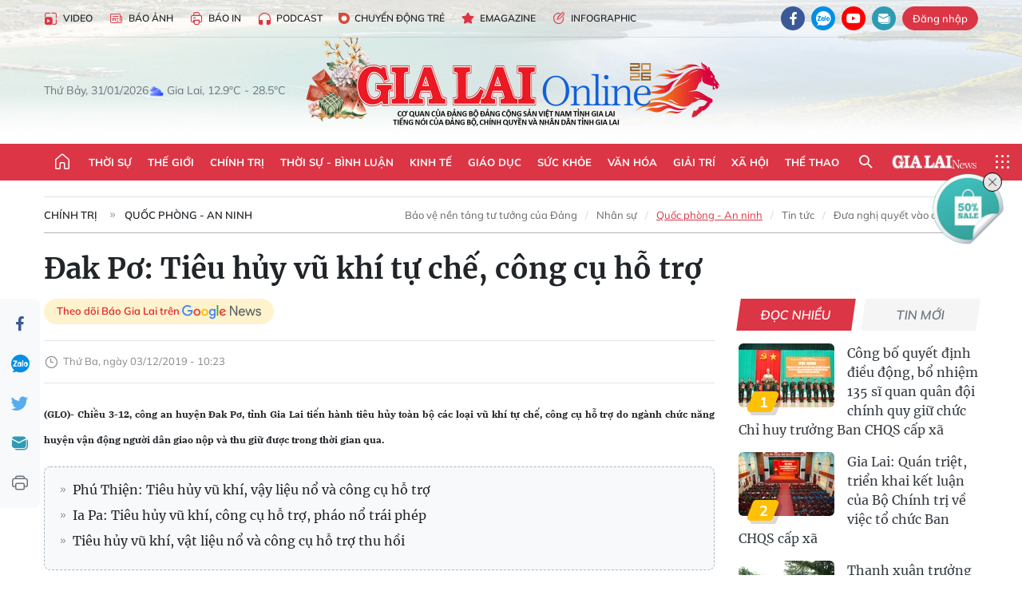

--- FILE ---
content_type: text/html;charset=utf-8
request_url: https://baogialai.com.vn/dak-po-tieu-huy-vu-khi-tu-che-cong-cu-ho-tro-post225195.html
body_size: 36881
content:
<!DOCTYPE html> <html lang="vi"> <head> <title>Đak Pơ: Tiêu hủy vũ khí tự chế, công cụ hỗ trợ | Báo Gia Lai điện tử</title> <meta name="description" content="(GLO)- Chiều 3-12, công an huyện Đak Pơ, tỉnh Gia Lai tiến hành tiêu hủy toàn bộ các loại vũ khí tự chế, công cụ hỗ trợ do ngành chức năng huyện vận động người dân giao nộp và thu giữ được trong thời gian qua. "/> <meta name="keywords" content="tiêu hủy,Vũ khí,Vũ khí tự chế"/> <meta name="news_keywords" content="tiêu hủy,Vũ khí,Vũ khí tự chế"/> <meta http-equiv="Content-Type" content="text/html; charset=utf-8"/> <meta http-equiv="X-UA-Compatible" content="IE=edge"/> <meta http-equiv="refresh" content="1800"/> <meta name="revisit-after" content="1 days"/> <meta name="viewport" content="width=device-width, initial-scale=1"> <meta http-equiv="content-language" content="vi"/> <meta name="format-detection" content="telephone=no"/> <meta name="format-detection" content="address=no"/> <meta name="apple-mobile-web-app-capable" content="yes"> <meta name="apple-mobile-web-app-status-bar-style" content="black"> <meta name="apple-mobile-web-app-title" content="Báo Gia Lai điện tử"/> <meta name="referrer" content="no-referrer-when-downgrade"/> <link rel="shortcut icon" href="https://cdn.baogialai.com.vn/assets/web/styles/img/favicon_vi.ico" type="image/x-icon"/> <link rel="preconnect" href="https://cdn.baogialai.com.vn"/> <link rel="dns-prefetch" href="https://cdn.baogialai.com.vn"/> <link rel="dns-prefetch" href="//static.baogialai.com.vn"/> <link rel="dns-prefetch" href="//www.google-analytics.com"/> <link rel="dns-prefetch" href="//www.googletagmanager.com"/> <link rel="dns-prefetch" href="//stc.za.zaloapp.com"/> <link rel="dns-prefetch" href="//fonts.googleapis.com"/> <meta property="fb:pages" content="1879835095375968"/> <script> var cmsConfig = { domainDesktop: 'https://baogialai.com.vn', domainMobile: 'https://baogialai.com.vn', domainApi: 'https://api.baogialai.com.vn', domainStatic: 'https://cdn.baogialai.com.vn', domainLog: 'https://log.baogialai.com.vn', googleAnalytics: 'G-KM6CQHNG73', siteId: 0, pageType: 1, objectId: 225195, adsZone: 1, allowAds: true, adsLazy: true, antiAdblock: true, }; if (window.location.protocol !== 'https:' && window.location.hostname.indexOf('baogialai.com.vn') !== -1) { window.location = 'https://' + window.location.hostname + window.location.pathname + window.location.hash; } var USER_AGENT = window.navigator && (window.navigator.userAgent || window.navigator.vendor) || window.opera || "", IS_MOBILE = /Android|webOS|iPhone|iPod|BlackBerry|Windows Phone|IEMobile|Mobile Safari|Opera Mini/i.test(USER_AGENT); function setCookie(o, e, i) { var n = new Date; n.setTime(n.getTime() + 24 * i * 60 * 60 * 1e3); var t = "expires=" + n.toUTCString(); document.cookie = o + "=" + e + "; " + t + "; path=/" } function getCookie(o) { var e = document.cookie.indexOf(o + "="), i = e + o.length + 1; if (!e && o !== document.cookie.substring(0, o.length)) return null; if (-1 === e) return null; var n = document.cookie.indexOf(";", i); return -1 === n && (n = document.cookie.length), unescape(document.cookie.substring(i, n)) } function removeHash() { 0 < window.location.toString().indexOf("#") && window.history.pushState("", document.title, window.location.pathname) }; </script> <script> if (USER_AGENT && USER_AGENT.indexOf("facebot") <= 0 && USER_AGENT.indexOf("facebookexternalhit") <= 0) { var query = ''; var hash = ''; if (window.location.search) query = window.location.search; if (window.location.hash) hash = window.location.hash; var canonicalUrl = 'https://baogialai.com.vn/dak-po-tieu-huy-vu-khi-tu-che-cong-cu-ho-tro-post225195.html' + query + hash ; var curUrl = decodeURIComponent(window.location.href); if (!location.port && canonicalUrl.startsWith("http") && curUrl != canonicalUrl) { window.location.replace(canonicalUrl); } } </script> <meta name="author" content="Báo Gia Lai điện tử"/> <meta name="copyright" content="Copyright © 2026 by Báo Gia Lai điện tử"/> <meta name="RATING" content="GENERAL"/> <meta name="GENERATOR" content="Báo Gia Lai điện tử"/> <meta content="Báo Gia Lai điện tử" itemprop="sourceOrganization" name="source"/> <meta content="news" itemprop="genre" name="medium"/> <meta name="robots" content="noarchive, max-image-preview:large, index, follow"/> <meta name="GOOGLEBOT" content="noarchive, max-image-preview:large, index, follow"/> <link rel="canonical" href="https://baogialai.com.vn/dak-po-tieu-huy-vu-khi-tu-che-cong-cu-ho-tro-post225195.html"/> <meta property="og:site_name" content="Báo Gia Lai điện tử"/> <meta property="og:rich_attachment" content="true"/> <meta property="og:type" content="article"/> <meta property="og:url" content="https://baogialai.com.vn/dak-po-tieu-huy-vu-khi-tu-che-cong-cu-ho-tro-post225195.html"/> <meta property="og:image" content="https://cdn.baogialai.com.vn/images/a95dd877509f86a1e987f3f1560336897cf3b7724039017e8b537de04a72ea90318649a7bcf7effda79bcb9517c8577fe96e9c85925eb54681f208b99c19f773dbf8a2731a2649b558b29cc5ec126815/images2830329_90.jpg.webp"/> <meta property="og:title" content="Đak Pơ: Tiêu hủy vũ khí tự chế, công cụ hỗ trợ"/> <meta property="og:description" content="(GLO)- Chiều 3-12, công an huyện Đak Pơ, tỉnh Gia Lai tiến hành tiêu hủy toàn bộ các loại vũ khí tự chế, công cụ hỗ trợ do ngành chức năng huyện vận động người dân giao nộp và thu giữ được trong thời gian qua. "/> <meta name="twitter:card" value="summary"/> <meta name="twitter:url" content="https://baogialai.com.vn/dak-po-tieu-huy-vu-khi-tu-che-cong-cu-ho-tro-post225195.html"/> <meta name="twitter:title" content="Đak Pơ: Tiêu hủy vũ khí tự chế, công cụ hỗ trợ"/> <meta name="twitter:description" content="(GLO)- Chiều 3-12, công an huyện Đak Pơ, tỉnh Gia Lai tiến hành tiêu hủy toàn bộ các loại vũ khí tự chế, công cụ hỗ trợ do ngành chức năng huyện vận động người dân giao nộp và thu giữ được trong thời gian qua. "/> <meta name="twitter:image" content="https://cdn.baogialai.com.vn/images/a95dd877509f86a1e987f3f1560336897cf3b7724039017e8b537de04a72ea90318649a7bcf7effda79bcb9517c8577fe96e9c85925eb54681f208b99c19f773dbf8a2731a2649b558b29cc5ec126815/images2830329_90.jpg.webp"/> <meta name="twitter:site" content="@Báo Gia Lai điện tử"/> <meta name="twitter:creator" content="@Báo Gia Lai điện tử"/> <meta property="article:publisher" content="https://www.facebook.com/baogialai.net/"/> <meta property="article:tag" content="tiêu hủy,Vũ khí,Vũ khí tự chế"/> <meta property="article:section" content="Gia Lai"/> <meta property="article:published_time" content="2019-12-03T17:23:00+07:00"/> <meta property="article:modified_time" content="2023-01-18T07:22:02+07:00"/> <link rel="amphtml" href="https://baogialai.com.vn/dak-po-tieu-huy-vu-khi-tu-che-cong-cu-ho-tro-post225195.amp"/> <script type="application/ld+json"> { "@context": "http://schema.org", "@type": "Organization", "name": "Báo Gia Lai điện tử", "url": "https://baogialai.com.vn", "logo": "https://cdn.baogialai.com.vn/assets/web/styles/img/logo.png", "foundingDate": "1947", "founders": [ { "@type": "Person", "name": "CƠ QUAN CỦA ĐẢNG BỘ ĐẢNG CỘNG SẢN VIỆT NAM TỈNH GIA LAI" } ], "address": [ { "@type": "PostalAddress", "streetAddress": "02 A Hoàng Văn Thụ, TP. Pleiku, tỉnh Gia Lai", "addressLocality": "Gia Lai City", "addressRegion": "Northeast", "postalCode": "600000", "addressCountry": "VNM" } ], "contactPoint": [ { "@type": "ContactPoint", "telephone": "+84-269-3824-123", "contactType": "customer service" } ], "sameAs": [ "https://www.facebook.com/baogialai.net" ] } </script> <script type="application/ld+json"> { "@context" : "https://schema.org", "@type" : "WebSite", "name": "Báo Gia Lai điện tử", "url": "https://baogialai.com.vn", "alternateName" : "Báo và phát thanh, truyền hình Gia Lai, CƠ QUAN CỦA ĐẢNG BỘ ĐẢNG CỘNG SẢN VIỆT NAM TỈNH GIA LAI", "potentialAction": { "@type": "SearchAction", "target": { "@type": "EntryPoint", "urlTemplate": "https://baogialai.com.vn/search/?q={search_term_string}" }, "query-input": "required name=search_term_string" } } </script> <script type="application/ld+json"> { "@context":"http://schema.org", "@type":"BreadcrumbList", "itemListElement":[ { "@type":"ListItem", "position":1, "item":{ "@id":"https://baogialai.com.vn/chinh-tri/quoc-phong-an-ninh/", "name":"Quốc phòng - An ninh" } } ] } </script> <script type="application/ld+json"> { "@context": "http://schema.org", "@type": "NewsArticle", "mainEntityOfPage":{ "@type":"WebPage", "@id":"https://baogialai.com.vn/dak-po-tieu-huy-vu-khi-tu-che-cong-cu-ho-tro-post225195.html" }, "headline": "Đak Pơ: Tiêu hủy vũ khí tự chế, công cụ hỗ trợ", "description": "(GLO)- Chiều 3-12, công an huyện Đak Pơ, tỉnh Gia Lai tiến hành tiêu hủy toàn bộ các loại vũ khí tự chế, công cụ hỗ trợ do ngành chức năng huyện vận động người dân giao nộp và thu giữ được trong thời gian qua.", "image": { "@type": "ImageObject", "url": "https://cdn.baogialai.com.vn/images/a95dd877509f86a1e987f3f1560336897cf3b7724039017e8b537de04a72ea90318649a7bcf7effda79bcb9517c8577fe96e9c85925eb54681f208b99c19f773dbf8a2731a2649b558b29cc5ec126815/images2830329_90.jpg.webp", "width" : 1200, "height" : 675 }, "datePublished": "2019-12-03T17:23:00+07:00", "dateModified": "2023-01-18T07:22:02+07:00", "author": { "@type": "Person", "name": "" }, "publisher": { "@type": "Organization", "name": "Báo Gia Lai điện tử", "logo": { "@type": "ImageObject", "url": "https://cdn.baogialai.com.vn/assets/web/styles/img/logo.png" } } } </script> <link rel="preload" href="https://cdn.baogialai.com.vn/assets/web/styles/css/main.min-1.0.57.css" as="style"> <link rel="preload" href="https://cdn.baogialai.com.vn/assets/web/js/main.min-1.0.45.js" as="script"> <link rel="preload" href="https://cdn.baogialai.com.vn/assets/web/js/detail.min-1.0.23.js" as="script"> <link rel="preload" href="https://common.mcms.one/assets/styles/css/baogialai-1.0.2.css" as="style"> <link rel="stylesheet" href="https://common.mcms.one/assets/styles/css/baogialai-1.0.2.css"> <link id="cms-style" rel="stylesheet" href="https://cdn.baogialai.com.vn/assets/web/styles/css/main.min-1.0.57.css"> <style>.zl-likeshare{display:none}</style> <script type="text/javascript"> var _metaOgUrl = 'https://baogialai.com.vn/dak-po-tieu-huy-vu-khi-tu-che-cong-cu-ho-tro-post225195.html'; var page_title = document.title; var tracked_url = window.location.pathname + window.location.search + window.location.hash; var cate_path = 'chinh-tri/quoc-phong-an-ninh'; if (cate_path.length > 0) { tracked_url = "/" + cate_path + tracked_url; } </script> <script async="" src="https://www.googletagmanager.com/gtag/js?id=G-KM6CQHNG73"></script> <script> window.dataLayer = window.dataLayer || []; function gtag() { dataLayer.push(arguments); } gtag('js', new Date()); gtag('config', 'G-KM6CQHNG73', {page_path: tracked_url}); </script> <script>window.dataLayer = window.dataLayer || []; dataLayer.push({'pageCategory': '/chinh\-tri\/quoc\-phong\-an\-ninh'});</script> <script> window.dataLayer = window.dataLayer || []; dataLayer.push({ 'event': 'Pageview', 'articleId': '225195', 'articleTitle': 'Đak Pơ: Tiêu hủy vũ khí tự chế, công cụ hỗ trợ', 'articleCategory': 'Gia Lai', 'articleAlowAds': true, 'articleType': 'normal', 'articleTags': 'tiêu hủy,Vũ khí,Vũ khí tự chế', 'articlePublishDate': '2019-12-03T17:23:00+07:00', 'articleThumbnail': 'https://cdn.baogialai.com.vn/images/a95dd877509f86a1e987f3f1560336897cf3b7724039017e8b537de04a72ea90318649a7bcf7effda79bcb9517c8577fe96e9c85925eb54681f208b99c19f773dbf8a2731a2649b558b29cc5ec126815/images2830329_90.jpg.webp', 'articleShortUrl': 'https://baogialai.com.vn/dak-po-tieu-huy-vu-khi-tu-che-cong-cu-ho-tro-post225195.html', 'articleFullUrl': 'https://baogialai.com.vn/dak-po-tieu-huy-vu-khi-tu-che-cong-cu-ho-tro-post225195.html', }); </script> <script type='text/javascript'> gtag('event', 'article_page', { 'articleId': '225195', 'articleTitle': 'Đak Pơ: Tiêu hủy vũ khí tự chế, công cụ hỗ trợ', 'articleCategory': 'Gia Lai', 'articleAlowAds': true, 'articleType': 'normal', 'articleTags': 'tiêu hủy,Vũ khí,Vũ khí tự chế', 'articlePublishDate': '2019-12-03T17:23:00+07:00', 'articleThumbnail': 'https://cdn.baogialai.com.vn/images/a95dd877509f86a1e987f3f1560336897cf3b7724039017e8b537de04a72ea90318649a7bcf7effda79bcb9517c8577fe96e9c85925eb54681f208b99c19f773dbf8a2731a2649b558b29cc5ec126815/images2830329_90.jpg.webp', 'articleShortUrl': 'https://baogialai.com.vn/dak-po-tieu-huy-vu-khi-tu-che-cong-cu-ho-tro-post225195.html', 'articleFullUrl': 'https://baogialai.com.vn/dak-po-tieu-huy-vu-khi-tu-che-cong-cu-ho-tro-post225195.html', }); </script> <script type="text/javascript"> var videoAds = 'https://sspapi.admicro.vn/ssp_request/video?u=baogialai.com.vn%2F[URL_PATH]&z=2033613&p=1&w=650&h=300&l=-1&loc=-1&tags=1,2,3,4,5&adstype=2&vtype=1&bannerlimit=5&bannerid=-1'</script> <script async type="application/javascript" src="https://news.google.com/swg/js/v1/swg-basic.js"></script>
<script> (self.SWG_BASIC = self.SWG_BASIC || []).push( basicSubscriptions => { basicSubscriptions.init({ type: "NewsArticle", isPartOfType: ["Product"], isPartOfProductId: "CAowjfbLCw:openaccess", clientOptions: { theme: "light", lang: "vi" }, }); });
</script>
<script>(function(w,d,s,l,i){w[l]=w[l]||[];w[l].push({'gtm.start':
new Date().getTime(),event:'gtm.js'});var f=d.getElementsByTagName(s)[0],
j=d.createElement(s),dl=l!='dataLayer'?'&l='+l:'';j.async=true;j.src=
'https://www.googletagmanager.com/gtm.js?id='+i+dl;f.parentNode.insertBefore(j,f);
})(window,document,'script','dataLayer','GTM-TB9TXDXN');</script>
<script async src="https://static.amcdn.vn/tka/cdn.js" type="text/javascript"></script>
<script> var arfAsync = arfAsync || [];
</script>
<script id="arf-core-js" onerror="window.arferrorload=true;" src="//media1.admicro.vn/cms/Arf.min.js" async></script> <script async src="https://sp.zalo.me/plugins/sdk.js"></script> </head> <body class="normal"> <header class="site-header"> <div class="hdr-topbar"> <div class="container"> <div class="hdr-tool"> <a href="/media/" class="hdr-link" title="Video" target="_blank"><i class="ic-type-video"></i>Video</a> <a href="/bao-anh/" class="hdr-link" title="Báo Ảnh"><i class="ic-news"></i>Báo Ảnh</a> <a href="/bao-in/" class="hdr-link"><i class="ic-p-magazine"></i>Báo in</a> <a href="/podcast/" class="hdr-link" title="Podcast"><i class="ic-type-headphones"></i>Podcast</a> <a href="/chuyen-dong-tre/" class="hdr-link" title="Chuyển động trẻ" target="_blank"><i class="ic-cdt"></i>Chuyển động trẻ</a> <a href="/multimedia/emagazine/" class="hdr-link" title="Emagazine"><i class="ic-star"></i>Emagazine</a> <a href="/multimedia/infographics/" class="hdr-link" title="Infographic"><i class="ic-status"></i>Infographic</a> </div> <div class="hdr-social"> <a href="https://www.facebook.com/baogialai.net" class="fb" target="_blank" title="Quan tâm báo Gia Lai trên facebook"><i class="ic-facebook"></i></a> <a href="https://zalo.me/2001351235895213476" class="zl" target="_blank" title="Quan tâm báo Gia Lai trên zalo"><i class="ic-zalo"></i></a> <a href="https://www.youtube.com/channel/UCDJdbERJb4Tk72cgn3mRwtQ" class="yt" target="_blank" title="Quan tâm báo Gia Lai trên Youtube"><i class="ic-youtube"></i></a> <a href="mailto:glo@baogialai.com.vn" class="ml" target="_blank" title="Gửi email tới báo Gia Lai"><i class="ic-mail"></i></a> <div class="wrap-user user-profile"></div> </div> </div> </div> <div class="center container"> <div class="wrap"> <div class="time" id="fulltime"></div> <div class="weather" id="weather-box"></div> </div> <div class="hdr-logo"> <div class="logo"> <a href="https://baogialai.com.vn" title="Báo Gia Lai điện tử">Báo Gia Lai điện tử</a> </div> </div> </div> <nav class="navigation"> <ul class="container menu-wrap"> <li class="main home"> <a href="/" class="menu-heading" title="Trang chủ"><i class="ic-home"></i></a> </li> <li class="main"> <a class="menu-heading" href="https://baogialai.com.vn/thoi-su-su-kien/" title="Thời sự">Thời sự</a> </li> <li class="main"> <a class="menu-heading" href="https://baogialai.com.vn/thoi-su-quoc-te/" title="Thế giới">Thế giới</a> </li> <li class="main"> <a class="menu-heading" href="https://baogialai.com.vn/chinh-tri/" title="Chính trị">Chính trị</a> <div class="submenu"> <a href="https://baogialai.com.vn/chinh-tri/nhan-su/" title="Nhân sự">Nhân sự</a> <a href="https://baogialai.com.vn/chinh-tri/quoc-phong-an-ninh/" title="Quốc phòng - An ninh">Quốc phòng - An ninh</a> <a href="https://baogialai.com.vn/chinh-tri/tin-tuc/" title="Tin tức">Tin tức</a> <a href="https://baogialai.com.vn/chinh-tri/bao-ve-nen-tang-tu-tuong-cua-dang/" title="Bảo vệ nền tảng tư tưởng của Đảng">Bảo vệ nền tảng tư tưởng của Đảng</a> </div> </li> <li class="main"> <a class="menu-heading" href="https://baogialai.com.vn/thoi-su-binh-luan/" title="Thời sự - Bình luận">Thời sự - Bình luận</a> </li> <li class="main"> <a class="menu-heading" href="https://baogialai.com.vn/kinh-te/" title="Kinh tế">Kinh tế</a> <div class="submenu"> <a href="https://baogialai.com.vn/kinh-te/doanh-nghiep/" title="Doanh nghiệp">Doanh nghiệp</a> <a href="https://baogialai.com.vn/xe-may-xe-o-to/" title="Xe máy - Ô tô">Xe máy - Ô tô</a> <a href="https://baogialai.com.vn/thi-truong-vang/" title="Thị trường vàng">Thị trường vàng</a> <a href="https://baogialai.com.vn/kinh-te/nong-nghiep/" title="Nông-lâm-ngư nghiệp">Nông-lâm-ngư nghiệp</a> <a href="https://baogialai.com.vn/kinh-te/tai-chinh/" title="Tài chính">Tài chính</a> <a href="https://baogialai.com.vn/kinh-te/hang-hoa-tieu-dung/" title="Hàng hóa - Tiêu dùng">Hàng hóa - Tiêu dùng</a> </div> </li> <li class="main"> <a class="menu-heading" href="https://baogialai.com.vn/giao-duc/" title="Giáo dục">Giáo dục</a> <div class="submenu"> <a href="https://baogialai.com.vn/giao-duc/chuyen-truong-chuyen-lop/" title="Chuyện trường, chuyện lớp">Chuyện trường, chuyện lớp</a> <a href="https://baogialai.com.vn/giao-duc/tuyen-sinh/" title="Tuyển sinh">Tuyển sinh</a> <a href="https://baogialai.com.vn/giao-duc/tin-tuc/" title="Tin tức">Tin tức</a> </div> </li> <li class="main"> <a class="menu-heading" href="https://baogialai.com.vn/suc-khoe/" title="Sức khỏe">Sức khỏe</a> <div class="submenu"> <a href="https://baogialai.com.vn/suc-khoe/dinh-duong/" title="Dinh dưỡng">Dinh dưỡng</a> <a href="https://baogialai.com.vn/suc-khoe/lam-dep/" title="Làm đẹp">Làm đẹp</a> <a href="https://baogialai.com.vn/suc-khoe/tin-tuc/" title="Tin tức">Tin tức</a> <a href="https://baogialai.com.vn/suc-khoe/y-duoc-co-truyen/" title="Y dược cổ truyền">Y dược cổ truyền</a> </div> </li> <li class="main"> <a class="menu-heading" href="https://baogialai.com.vn/van-hoa/" title="Văn hóa">Văn hóa</a> <div class="submenu"> <a href="https://baogialai.com.vn/van-hoa/co-hoc-tinh-hoa/" title="Cổ học tinh hoa">Cổ học tinh hoa</a> <a href="https://baogialai.com.vn/van-hoa/van-hoc-nghe-thuat/" title="Văn học - Nghệ thuật">Văn học - Nghệ thuật</a> <a href="https://baogialai.com.vn/van-hoa/qua-tang-tam-hon-2022/" title="Quà tặng tâm hồn">Quà tặng tâm hồn</a> </div> </li> <li class="main"> <a class="menu-heading" href="https://baogialai.com.vn/giai-tri/" title="Giải trí">Giải trí</a> <div class="submenu"> <a href="https://baogialai.com.vn/giai-tri/am-nhac-dien-anh/" title="Âm nhạc - Điện ảnh">Âm nhạc - Điện ảnh</a> <a href="https://baogialai.com.vn/giai-tri/the-gioi-nghe-si/" title="Thế giới nghệ sĩ">Thế giới nghệ sĩ</a> <a href="https://baogialai.com.vn/giai-tri/thoi-trang/" title="Thời trang">Thời trang</a> </div> </li> <li class="main"> <a class="menu-heading" href="https://baogialai.com.vn/doi-song/" title="Xã hội">Xã hội</a> <div class="submenu"> <a href="https://baogialai.com.vn/doi-song/dan-sinh/" title="Đời sống">Đời sống</a> <a href="https://baogialai.com.vn/doi-song/gia-dinh/" title="Gia đình">Gia đình</a> <a href="https://baogialai.com.vn/doi-song/lao-dong-viec-lam/" title="Lao động - Việc làm">Lao động - Việc làm</a> <a href="https://baogialai.com.vn/tu-thien/" title="Từ thiện">Từ thiện</a> <a href="https://baogialai.com.vn/xoa-nha-tam-nha-dot-nat/" title="Xóa nhà tạm, nhà dột nát">Xóa nhà tạm, nhà dột nát</a> </div> </li> <li class="main"> <a class="menu-heading" href="https://baogialai.com.vn/the-thao/" title="Thể thao">Thể thao</a> <div class="submenu"> <a href="https://baogialai.com.vn/the-thao/bong-da/" title="Bóng đá">Bóng đá</a> <a href="https://baogialai.com.vn/ma-ra-thon/" title="Marathon">Marathon</a> <a href="https://baogialai.com.vn/tennis-pickleball/" title="Tennis-Pickleball">Tennis-Pickleball</a> <a href="https://baogialai.com.vn/the-thao/trong-nuoc-2022/" title="Thể thao cộng đồng">Thể thao cộng đồng</a> </div> </li> <li class="main search"> <div class="search-btn"> <i class="ic-search"></i> </div> <div class="dropdown-menu"> <div class="search-form"> <input type="text" class="form-control txtsearch" placeholder="Tìm kiếm"> <button type="button" class="btn btn_search" aria-label="Tìm kiếm">Tìm kiếm</button> </div> </div> </li> <li class="main logo-news"><a href="https://en.baogialai.com.vn" title="Gia Lai News">Gia Lai News</a></li> <li class="main menu"> <div class="menu-btn"> <i class="ic-menu"></i> </div> <div class="dropdown-menu"> <div class="container mega-menu"> <div class="menu-col"> <a href="https://baogialai.com.vn/thoi-su-su-kien/" title="Thời sự">Thời sự</a> </div> <div class="menu-col"> <a href="https://baogialai.com.vn/thoi-su-quoc-te/" title="Thế giới">Thế giới</a> </div> <div class="menu-col"> <a href="https://baogialai.com.vn/chinh-tri/" title="Chính trị">Chính trị</a> <a href="https://baogialai.com.vn/chinh-tri/nhan-su/" title="Nhân sự">Nhân sự</a> <a href="https://baogialai.com.vn/chinh-tri/tin-tuc/" title="Tin tức">Tin tức</a> <a href="https://baogialai.com.vn/chinh-tri/bao-ve-nen-tang-tu-tuong-cua-dang/" title="Bảo vệ nền tảng tư tưởng của Đảng">Bảo vệ nền tảng tư tưởng của Đảng</a> <a href="https://baogialai.com.vn/chinh-tri/quoc-phong-an-ninh/" title="Quốc phòng - An ninh">Quốc phòng - An ninh</a> </div> <div class="menu-col"> <a href="https://baogialai.com.vn/thoi-su-binh-luan/" title="Thời sự - Bình luận">Thời sự - Bình luận</a> </div> <div class="menu-col"> <a href="https://baogialai.com.vn/kinh-te/" title="Kinh tế">Kinh tế</a> <a href="https://baogialai.com.vn/thi-truong-vang/" title="Thị trường vàng">Thị trường vàng</a> <a href="https://baogialai.com.vn/xe-may-xe-o-to/" title="Xe máy - Ô tô">Xe máy - Ô tô</a> <a href="https://baogialai.com.vn/kinh-te/doanh-nghiep/" title="Doanh nghiệp">Doanh nghiệp</a> <a href="https://baogialai.com.vn/kinh-te/nong-nghiep/" title="Nông-lâm-ngư nghiệp">Nông-lâm-ngư nghiệp</a> <a href="https://baogialai.com.vn/kinh-te/hang-hoa-tieu-dung/" title="Hàng hóa - Tiêu dùng">Hàng hóa - Tiêu dùng</a> <a href="https://baogialai.com.vn/kinh-te/tai-chinh/" title="Tài chính">Tài chính</a> </div> <div class="menu-col"> <a href="https://baogialai.com.vn/giao-duc/" title="Giáo dục">Giáo dục</a> <a href="https://baogialai.com.vn/giao-duc/tin-tuc/" title="Tin tức">Tin tức</a> <a href="https://baogialai.com.vn/giao-duc/tuyen-sinh/" title="Tuyển sinh">Tuyển sinh</a> <a href="https://baogialai.com.vn/giao-duc/chuyen-truong-chuyen-lop/" title="Chuyện trường, chuyện lớp">Chuyện trường, chuyện lớp</a> </div> <div class="menu-col"> <a href="https://baogialai.com.vn/suc-khoe/" title="Sức khỏe">Sức khỏe</a> <a href="https://baogialai.com.vn/suc-khoe/y-duoc-co-truyen/" title="Y dược cổ truyền">Y dược cổ truyền</a> <a href="https://baogialai.com.vn/suc-khoe/dinh-duong/" title="Dinh dưỡng">Dinh dưỡng</a> <a href="https://baogialai.com.vn/suc-khoe/lam-dep/" title="Làm đẹp">Làm đẹp</a> <a href="https://baogialai.com.vn/suc-khoe/tin-tuc/" title="Tin tức">Tin tức</a> </div> <div class="menu-col"> <a href="https://baogialai.com.vn/van-hoa/" title="Văn hóa">Văn hóa</a> <a href="https://baogialai.com.vn/van-hoa/van-hoc-nghe-thuat/" title="Văn học - Nghệ thuật">Văn học - Nghệ thuật</a> <a href="https://baogialai.com.vn/van-hoa/co-hoc-tinh-hoa/" title="Cổ học tinh hoa">Cổ học tinh hoa</a> <a href="https://baogialai.com.vn/van-hoa/qua-tang-tam-hon-2022/" title="Quà tặng tâm hồn">Quà tặng tâm hồn</a> </div> <div class="menu-col"> <a href="https://baogialai.com.vn/giai-tri/" title="Giải trí">Giải trí</a> <a href="https://baogialai.com.vn/giai-tri/the-gioi-nghe-si/" title="Thế giới nghệ sĩ">Thế giới nghệ sĩ</a> <a href="https://baogialai.com.vn/giai-tri/am-nhac-dien-anh/" title="Âm nhạc - Điện ảnh">Âm nhạc - Điện ảnh</a> <a href="https://baogialai.com.vn/giai-tri/thoi-trang/" title="Thời trang">Thời trang</a> </div> <div class="menu-col"> <a href="https://baogialai.com.vn/song-tre-song-dep/" title="Sống trẻ">Sống trẻ</a> <a href="https://baogialai.com.vn/song-tre-song-dep/hoat-dong-doan-hoi-doi/" title="Hoạt động Đoàn - Hội - Đội">Hoạt động Đoàn - Hội - Đội</a> <a href="https://baogialai.com.vn/song-tre-song-dep/the-gioi-tre/" title="Thế giới trẻ">Thế giới trẻ</a> </div> <div class="menu-col"> <a href="https://baogialai.com.vn/doi-song/" title="Xã hội">Xã hội</a> <a href="https://baogialai.com.vn/doi-song/dan-sinh/" title="Đời sống">Đời sống</a> <a href="https://baogialai.com.vn/doi-song/lao-dong-viec-lam/" title="Lao động - Việc làm">Lao động - Việc làm</a> <a href="https://baogialai.com.vn/doi-song/gia-dinh/" title="Gia đình">Gia đình</a> </div> <div class="menu-col"> <a href="https://baogialai.com.vn/the-thao/" title="Thể thao">Thể thao</a> <a href="https://baogialai.com.vn/tennis-pickleball/" title="Tennis-Pickleball">Tennis-Pickleball</a> <a href="https://baogialai.com.vn/ma-ra-thon/" title="Marathon">Marathon</a> <a href="https://baogialai.com.vn/the-thao/bong-da/" title="Bóng đá">Bóng đá</a> <a href="https://baogialai.com.vn/the-thao/trong-nuoc-2022/" title="Thể thao cộng đồng">Thể thao cộng đồng</a> </div> <div class="menu-col"> <a href="https://baogialai.com.vn/du-lich/" title="Du lịch">Du lịch</a> <a href="https://baogialai.com.vn/van-hoa/am-thuc/" title="Ẩm thực">Ẩm thực</a> <a href="https://baogialai.com.vn/du-lich/hanh-trang-lu-hanh/" title="Hành trang lữ hành">Hành trang lữ hành</a> <a href="https://baogialai.com.vn/du-lich/tin-tuc/" title="Tin tức">Tin tức</a> </div> <div class="menu-col"> <a href="https://baogialai.com.vn/phap-luat/" title="Pháp luật">Pháp luật</a> <a href="https://baogialai.com.vn/phap-luat/tin-tuc/" title="Tin tức">Tin tức</a> <a href="https://baogialai.com.vn/phap-luat/ky-su-phap-dinh/" title="Ký sự pháp đình">Ký sự pháp đình</a> <a href="https://baogialai.com.vn/phap-luat/goc-canh-bao-chong-tin-gia/" title="Góc cảnh báo / Chống tin giả">Góc cảnh báo / Chống tin giả</a> </div> <div class="menu-col"> <a href="https://baogialai.com.vn/do-thi/" title="Đô thị">Đô thị</a> <a href="https://baogialai.com.vn/do-thi/khong-gian-song-2022/" title="Không gian sống">Không gian sống</a> <a href="https://baogialai.com.vn/do-thi/nhip-song-do-thi-2022/" title="Nhịp sống Đô thị">Nhịp sống Đô thị</a> </div> <div class="menu-col"> <a href="https://baogialai.com.vn/ban-doc/" title="Tòa soạn-Bạn đọc">Tòa soạn-Bạn đọc</a> </div> <div class="menu-col"> <a href="https://baogialai.com.vn/phong-su-ky-su/" title="Phóng sự - Ký sự">Phóng sự - Ký sự</a> </div> <div class="menu-col"> <a href="https://baogialai.com.vn/khoa-hoc-cong-nghe/" title="Khoa học - Công nghệ">Khoa học - Công nghệ</a> <a href="https://baogialai.com.vn/khoa-hoc-cong-nghe/bi-an-khoa-hoc-2022/" title="Bí ẩn khoa học">Bí ẩn khoa học</a> <a href="https://baogialai.com.vn/khoa-hoc-cong-nghe/tin-tuc-cong-nghe-2022/" title="Tin tức công nghệ">Tin tức công nghệ</a> <a href="https://baogialai.com.vn/khoa-hoc-cong-nghe/xe-360-2022/" title="Xe 360">Xe 360</a> </div> <div class="menu-col"> <a href="https://baogialai.com.vn/multimedia/" title="Multimedia">Multimedia</a> <a href="https://baogialai.com.vn/multimedia/emagazine/" title="Emagazine">Emagazine</a> <a href="https://baogialai.com.vn/multimedia/infographics/" title="Infographics">Infographics</a> </div> <div class="menu-col"> <a href="https://baogialai.com.vn/podcast/" title="Podcast">Podcast</a> <a href="https://baogialai.com.vn/gia-lai-hom-nay/" title="Gia Lai ngày mới">Gia Lai ngày mới</a> <a href="https://baogialai.com.vn/chuyen-nguoi-gia-lai/" title="Người Gia Lai kể chuyện">Người Gia Lai kể chuyện</a> <a href="https://baogialai.com.vn/ngan-ky-uc/" title="Ngăn ký ức">Ngăn ký ức</a> </div> <div class="menu-col"> <a href="https://baogialai.com.vn/media/" title="Video">Video</a> <a href="https://baogialai.com.vn/multimedia/video/gia-lai-48h/" title="24 giờ">24 giờ</a> <a href="https://baogialai.com.vn/ban-tin-the-gioi/" title="Bản tin Thế giới">Bản tin Thế giới</a> <a href="https://baogialai.com.vn/multimedia/video/tin-tuc/" title="Tin tức">Tin tức</a> <a href="https://baogialai.com.vn/multimedia/video/phong-su/" title="Phóng sự">Phóng sự</a> <a href="https://baogialai.com.vn/media/van-hoa-2022/" title="Văn hóa">Văn hóa</a> <a href="https://baogialai.com.vn/media/the-thao-2022/" title="Thể thao">Thể thao</a> </div> <div class="menu-col"> <a href="https://baogialai.com.vn/thoi-tiet/" title="Thời tiết">Thời tiết</a> <a href="https://baogialai.com.vn/thoi-tiet/thoi-tiet-hom-nay/" title="Thời tiết hôm nay">Thời tiết hôm nay</a> <a href="https://baogialai.com.vn/thoi-tiet/canh-bao-thien-tai/" title="Cảnh báo thiên tai">Cảnh báo thiên tai</a> </div> <div class="menu-col"> <a href="https://baogialai.com.vn/thong-tin-quang-cao/" title="Thông tin quảng cáo">Thông tin quảng cáo</a> </div> <div class="menu-col"> <a href="https://baogialai.com.vn/diem-den-gia-lai-2022/" title="Điểm đến Gia Lai">Điểm đến Gia Lai</a> </div> <div class="menu-col"> <a href="https://baogialai.com.vn/bao-anh/" title="Báo Ảnh">Báo Ảnh</a> </div> </div> </div> </li> </ul> </nav> </header> <div class="site-body"> <div class="container"> <div class="direction"> <h2 class="main"> <a href="https://baogialai.com.vn/chinh-tri/" title="Chính trị">Chính trị</a> </h2> <h2 class="main"> <a href="https://baogialai.com.vn/chinh-tri/quoc-phong-an-ninh/" title="Quốc phòng - An ninh" class="active">Quốc phòng - An ninh</a> </h2> <div class="sub"> <a class="" href="https://baogialai.com.vn/chinh-tri/bao-ve-nen-tang-tu-tuong-cua-dang/" title="Bảo vệ nền tảng tư tưởng của Đảng">Bảo vệ nền tảng tư tưởng của Đảng</a> <a class="" href="https://baogialai.com.vn/chinh-tri/nhan-su/" title="Nhân sự">Nhân sự</a> <a class="active" href="https://baogialai.com.vn/chinh-tri/quoc-phong-an-ninh/" title="Quốc phòng - An ninh">Quốc phòng - An ninh</a> <a class="" href="https://baogialai.com.vn/chinh-tri/tin-tuc/" title="Tin tức">Tin tức</a> <a class="" href="https://baogialai.com.vn/huong-toi-dai-hoi-dang-cac-cap-nhiem-ky-2025-2030/" title="Đưa nghị quyết vào cuộc sống">Đưa nghị quyết vào cuộc sống</a> </div> </div> <div class="article"> <h1 class="article__title cms-title "> Đak Pơ: Tiêu hủy vũ khí tự chế, công cụ hỗ trợ </h1> <div class="social-bar"> <div class="social"> <a href="javascript:void(0);" class="social-item fb" data-href="https://baogialai.com.vn/dak-po-tieu-huy-vu-khi-tu-che-cong-cu-ho-tro-post225195.html" data-title="Đak Pơ: Tiêu hủy vũ khí tự chế, công cụ hỗ trợ" data-rel="facebook" title="Chia sẻ qua Facebook"><i class="ic-facebook"></i></a> <a href="javascript:void(0);" class="social-item zl zalo-share-button" data-href="https://baogialai.com.vn/dak-po-tieu-huy-vu-khi-tu-che-cong-cu-ho-tro-post225195.html" data-oaid="2001351235895213476" data-layout="2" data-color="blue" data-customize="true" title="Chia sẻ qua Zalo"><i class="ic-zalo"></i></a> <a href="javascript:void(0);" class="social-item tt" data-href="https://baogialai.com.vn/dak-po-tieu-huy-vu-khi-tu-che-cong-cu-ho-tro-post225195.html" data-title="Đak Pơ: Tiêu hủy vũ khí tự chế, công cụ hỗ trợ" data-rel="twitter" title="Chia sẻ qua Twitter"><i class="ic-twitter"></i></a> <a href="javascript:void(0);" class="social-item ml" href="mailto:?subject=Tin đáng đọc từ Báo Gia Lai&body=https://baogialai.com.vn/dak-po-tieu-huy-vu-khi-tu-che-cong-cu-ho-tro-post225195.html"><i class="ic-mail"></i></a> <a href="javascript:void(0);" class="social-item pr sendprint" title="In bài viết"><i class="ic-print"></i></a> </div> </div> <div class="l-content content-col"> <div class="article__header"> <a class="gg-news" href="https://news.google.com/publications/CAAqBwgKMI32ywswvZHjAw" target="_blank" title="Google News"> <span>Theo dõi Báo Gia Lai trên</span> <img src="https://cdn.baogialai.com.vn/assets/web/styles/img/gg-news.png" alt="Google News">
</a> <div class="article__meta"> <time class="time" datetime="2019-12-03T17:23:00+07:00"><i class="ic-clock"></i><span data-time="1575368580" data-format="long" data-gmt="true">03/12/2019 17:23</span></time> <meta class="cms-date" itemprop="datePublished" content="2019-12-03T17:23:00+07:00"> </div> </div> <div class="article__body zce-content-body cms-body" itemprop="articleBody"> <style>.t1 { text-align: justify; } .t4 { font-size:11px; } .t5 { text-align: right; } .t3 { width: 600px; height: 325px; } .t2 { font-size:12px; }</style>
<div class="t1"> <span class="t2"><strong>(GLO)- Chiều 3-12, công an huyện Đak Pơ, tỉnh Gia Lai tiến hành tiêu hủy toàn bộ các loại vũ khí tự chế, công cụ hỗ trợ do ngành chức năng huyện vận động người dân giao nộp và thu giữ được trong thời gian qua.</strong></span>
</div>
<div class="t1"> <span class="t2"> <table class="rl center"> <tbody> <tr> <td> <ul> <li><a href="/channel/9702/201808/phu-thien-tieu-huy-vu-khi-vay-lieu-no-va-cong-cu-ho-tro-5596898/" rel="nofollow" target="_blank">Phú Thiện: Tiêu hủy vũ khí, vậy liệu nổ và công cụ hỗ trợ</a></li> <li><a href="/channel/1602/201904/ia-pa-tieu-huy-vu-khi-cong-cu-ho-tro-phao-no-trai-phep-5628552/" rel="nofollow" target="_blank">Ia Pa: Tiêu hủy vũ khí, công cụ hỗ trợ, pháo nổ trái phép</a></li> <li><a href="/channel/1602/201806/chu-puh-tieu-huy-vu-khi-vat-lieu-no-va-cong-cu-ho-tro-thu-hoi-5588573/" rel="nofollow" target="_blank">Tiêu hủy vũ khí, vật liệu nổ và công cụ hỗ trợ thu hồi</a></li> </ul></td> </tr> </tbody> </table></span>
</div>
<div class="t1"> <table align="center" class="image center" width="600"> <tbody> <tr> <td><img alt="Ảnh: Lan Anh " src="[data-uri]" class="lazyload t3 cms-photo" data-large-src="https://cdn.baogialai.com.vn/images/a23ae70c477e47f6611ff4b01803e81117c1964480c59454a14d943787fcc437b4dc81f11af95ac0f38a1b7a2833b12aed9b079255e22ee234bc138c4ad83ae0/images2830329_90.jpg" data-src="https://cdn.baogialai.com.vn/images/a7e8807136154960810ddb22e3671596673fccf4d1b838a42ed3284e57c27f9f890cc012c6236118e0a989649b1ace23e793a0933aa2fd3aeea7eff9b9d3c96c/images2830329_90.jpg" title="Ảnh: Lan Anh"></td> </tr> <tr> <td class="image_desc"><strong><span class="t4">Ảnh: Lan Anh </span></strong></td> </tr> </tbody> </table>
</div>
<div class="sda_middle"> <div id="sdaWeb_SdaArticleMiddle" class="rennab fyi" data-platform="1" data-position="Web_SdaArticleMiddle"> </div>
</div>
<div class="t1"> <span class="t2">Theo đó, Công an huyện Đak Pơ tiến hành tiêu hủy: 10 khẩu súng tự chế, 4 nòng súng tự chế, 3 báng súng tự chế, 81 súng cồn. Số lượng này được Công an huyện thu giữ thông qua công tác kiểm tra hành chính cũng như tuyên truyền, vận động sâu rộng đến mọi tầng lớp nhân dân tự giác giao nộp từ đầu năm 2019 đến nay. Toàn bộ số vũ khí, công cụ hỗ trợ trên sau khi kiểm tra phân loại được tiến hành tiêu hủy theo đúng quy trình, thủ tục, có sự giám sát chặt chẽ của Hội đồng tiêu hủy, bảo đảm an toàn tuyệt đối.</span>
</div>
<div class="sda_middle"> <div id="sdaWeb_SdaArticleMiddle1" class="rennab fyi" data-platform="1" data-position="Web_SdaArticleMiddle1"> </div>
</div>
<div class="t1"> <span class="t2">Trong thời gian tới, Công an huyện Đak Pơ tiếp tục tổ chức tuyên truyền, vận động để nhân dân tại địa bàn các xã, thị trấn tự giác giao nộp vũ khí tự chế, vật liệu nổ và công cụ hỗ trợ cũng như tiến hành các biện pháp nghiệp vụ để xử lý các đối tượng mua bán, tàng trữ vũ khí, vật liệu nổ trái phép tại địa phương.</span>
</div>
<div class="t5"> <strong><span class="t2">Lan Anh&nbsp;</span></strong>
</div> <div id="sdaWeb_SdaArticleAfterBody" class="rennab" data-platform="1" data-position="Web_SdaArticleAfterBody" style="display:none"> </div> <div class="article__meta"> <div class="social"> <div class="fb-likeshare"> <div class="fb-like" data-href="https://baogialai.com.vn/dak-po-tieu-huy-vu-khi-tu-che-cong-cu-ho-tro-post225195.html" data-width="" data-layout="button_count" data-action="like" data-size="small" data-share="true"></div> </div> <div class="tt-likeshare"> <a href="https://baogialai.com.vn/dak-po-tieu-huy-vu-khi-tu-che-cong-cu-ho-tro-post225195.html" class="twitter-share-button" data-show-count="false">Tweet</a> <script async src="https://platform.twitter.com/widgets.js" charset="utf-8"></script> </div> <div class="zl-likeshare"> <a class="zalo-share-button" data-href="https://baogialai.com.vn/dak-po-tieu-huy-vu-khi-tu-che-cong-cu-ho-tro-post225195.html" data-oaid="2001351235895213476" data-layout="1" data-color="blue" data-customize="false"></a> </div> </div> <div class="article-rating"> <span>Đánh giá bài viết</span> <div class="raty" data-id="225195" data-score="0.0"></div> </div> </div> </div> <div class="article__footer"> <div class="article__tags"> <ul> <li><i class="ic-tag"></i></li> <li><a href="https://baogialai.com.vn/tu-khoa/tieu-huy-tag5575.html" title="tiêu hủy">tiêu hủy</a></li> <li><a href="https://baogialai.com.vn/tu-khoa/vu-khi-tag2476.html" title="Vũ khí">Vũ khí</a></li> <li><a href="https://baogialai.com.vn/tu-khoa/vu-khi-tu-che-tag46379.html" title="Vũ khí tự chế">Vũ khí tự chế</a></li> </ul> </div> <div id="sdaWeb_SdaArticleAfterTag" class="rennab" data-platform="1" data-position="Web_SdaArticleAfterTag" style="display:none"> </div> <div class="wrap-comment" id="comment225195" data-id="225195" data-type="20"></div> <div id="sdaWeb_SdaArticleAfterComment" class="rennab" data-platform="1" data-position="Web_SdaArticleAfterComment" style="display:none"> </div> </div> </div> <div class="sidebar sidebar-right"> <div id="sidebar-top-1"> <div id="sdaWeb_SdaDiemThi" class="rennab" data-platform="1" data-position="Web_SdaDiemThi" style="display:none"> </div> <div id="sdaWeb_SdaArticleRight1" class="rennab" data-platform="1" data-position="Web_SdaArticleRight1" style="display:none"> </div> <section class="zone zone--popular fyi-position"> <div class="tabs"> <button class="tablinks active" data-electronic="tab_popular">Đọc nhiều</button> <button class="tablinks" data-electronic="tab_latestnews">Tin mới</button> </div> <div class="wrapper_tabcontent"> <div id="tab_popular" class="tabcontent active" data-source="mostread-news-1"> <article class="story"> <div class="number">1</div> <figure class="story__thumb"> <a class="cms-link" href="https://baogialai.com.vn/cong-bo-quyet-dinh-dieu-dong-bo-nhiem-135-si-quan-quan-doi-chinh-quy-giu-chuc-chi-huy-truong-ban-chqs-cap-xa-post577382.html" title="Công bố quyết định điều động, bổ nhiệm 135 sĩ quan quân đội chính quy giữ chức Chỉ huy trưởng Ban CHQS cấp xã"> <img class="lazyload" src="[data-uri]" data-src="https://cdn.baogialai.com.vn/images/[base64]/trao-quyet-dinh-dieu-dong-si-quan-quan-doi-chinh-quy-giu-chuc-chi-huy-truong-ban-chqs-cap-xa.jpg.webp" data-srcset="https://cdn.baogialai.com.vn/images/[base64]/trao-quyet-dinh-dieu-dong-si-quan-quan-doi-chinh-quy-giu-chuc-chi-huy-truong-ban-chqs-cap-xa.jpg.webp 1x, https://cdn.baogialai.com.vn/images/[base64]/trao-quyet-dinh-dieu-dong-si-quan-quan-doi-chinh-quy-giu-chuc-chi-huy-truong-ban-chqs-cap-xa.jpg.webp 2x" alt="Công bố quyết định điều động, bổ nhiệm 135 sĩ quan quân đội chính quy giữ chức Chỉ huy trưởng Ban CHQS cấp xã."> <noscript><img src="https://cdn.baogialai.com.vn/images/[base64]/trao-quyet-dinh-dieu-dong-si-quan-quan-doi-chinh-quy-giu-chuc-chi-huy-truong-ban-chqs-cap-xa.jpg.webp" srcset="https://cdn.baogialai.com.vn/images/[base64]/trao-quyet-dinh-dieu-dong-si-quan-quan-doi-chinh-quy-giu-chuc-chi-huy-truong-ban-chqs-cap-xa.jpg.webp 1x, https://cdn.baogialai.com.vn/images/[base64]/trao-quyet-dinh-dieu-dong-si-quan-quan-doi-chinh-quy-giu-chuc-chi-huy-truong-ban-chqs-cap-xa.jpg.webp 2x" alt="Công bố quyết định điều động, bổ nhiệm 135 sĩ quan quân đội chính quy giữ chức Chỉ huy trưởng Ban CHQS cấp xã." class="image-fallback"></noscript> </a> </figure> <h2 class="story__heading" data-tracking="577382"> <a class="cms-link" href="https://baogialai.com.vn/cong-bo-quyet-dinh-dieu-dong-bo-nhiem-135-si-quan-quan-doi-chinh-quy-giu-chuc-chi-huy-truong-ban-chqs-cap-xa-post577382.html" title="Công bố quyết định điều động, bổ nhiệm 135 sĩ quan quân đội chính quy giữ chức Chỉ huy trưởng Ban CHQS cấp xã"> Công bố quyết định điều động, bổ nhiệm 135 sĩ quan quân đội chính quy giữ chức Chỉ huy trưởng Ban CHQS cấp xã </a> </h2> </article> <article class="story"> <div class="number">2</div> <figure class="story__thumb"> <a class="cms-link" href="https://baogialai.com.vn/gia-lai-quan-triet-trien-khai-ket-luan-cua-bo-chinh-tri-ve-viec-to-chuc-ban-chqs-cap-xa-post576969.html" title="Gia Lai: Quán triệt, triển khai kết luận của Bộ Chính trị về việc tổ chức Ban CHQS cấp xã"> <img class="lazyload" src="[data-uri]" data-src="https://cdn.baogialai.com.vn/images/[base64]/quan-triet-trien-khai-ket-luan-ve-viec-to-chuc-ban-chqs-cap-xa.jpg.webp" data-srcset="https://cdn.baogialai.com.vn/images/[base64]/quan-triet-trien-khai-ket-luan-ve-viec-to-chuc-ban-chqs-cap-xa.jpg.webp 1x, https://cdn.baogialai.com.vn/images/[base64]/quan-triet-trien-khai-ket-luan-ve-viec-to-chuc-ban-chqs-cap-xa.jpg.webp 2x" alt="Gia Lai: Quán triệt, triển khai kết luận về việc tổ chức Ban CHQS cấp xã"> <noscript><img src="https://cdn.baogialai.com.vn/images/[base64]/quan-triet-trien-khai-ket-luan-ve-viec-to-chuc-ban-chqs-cap-xa.jpg.webp" srcset="https://cdn.baogialai.com.vn/images/[base64]/quan-triet-trien-khai-ket-luan-ve-viec-to-chuc-ban-chqs-cap-xa.jpg.webp 1x, https://cdn.baogialai.com.vn/images/[base64]/quan-triet-trien-khai-ket-luan-ve-viec-to-chuc-ban-chqs-cap-xa.jpg.webp 2x" alt="Gia Lai: Quán triệt, triển khai kết luận về việc tổ chức Ban CHQS cấp xã" class="image-fallback"></noscript> </a> </figure> <h2 class="story__heading" data-tracking="576969"> <a class="cms-link" href="https://baogialai.com.vn/gia-lai-quan-triet-trien-khai-ket-luan-cua-bo-chinh-tri-ve-viec-to-chuc-ban-chqs-cap-xa-post576969.html" title="Gia Lai: Quán triệt, triển khai kết luận của Bộ Chính trị về việc tổ chức Ban CHQS cấp xã"> Gia Lai: Quán triệt, triển khai kết luận của Bộ Chính trị về việc tổ chức Ban CHQS cấp xã </a> </h2> </article> <article class="story"> <div class="number">3</div> <figure class="story__thumb"> <a class="cms-link" href="https://baogialai.com.vn/thanh-xuan-truong-thanh-trong-quan-ngu-post578677.html" title="Thanh xuân trưởng thành trong quân ngũ"> <img class="lazyload" src="[data-uri]" data-src="https://cdn.baogialai.com.vn/images/2eceaa5b947cc5ebfb5089e1044ec6304263622d4210866368df49b04f9df1f2674c0ecf77ebab53e4f95d658c7cd8ea22c88e73c904e50a599016d671713852483fd7a715f43bcc8606bb627225902ccb6fb62a5ed5c93f1c935a961999c872/thanh-xuan-truong-thanh-trong-quan-ngu.jpg.webp" data-srcset="https://cdn.baogialai.com.vn/images/2eceaa5b947cc5ebfb5089e1044ec6304263622d4210866368df49b04f9df1f2674c0ecf77ebab53e4f95d658c7cd8ea22c88e73c904e50a599016d671713852483fd7a715f43bcc8606bb627225902ccb6fb62a5ed5c93f1c935a961999c872/thanh-xuan-truong-thanh-trong-quan-ngu.jpg.webp 1x, https://cdn.baogialai.com.vn/images/bd0c56e4186f82d9139eee2ddacdb9394263622d4210866368df49b04f9df1f2674c0ecf77ebab53e4f95d658c7cd8ea22c88e73c904e50a599016d671713852483fd7a715f43bcc8606bb627225902ccb6fb62a5ed5c93f1c935a961999c872/thanh-xuan-truong-thanh-trong-quan-ngu.jpg.webp 2x" alt="Thanh xuân trưởng thành trong quân ngũ."> <noscript><img src="https://cdn.baogialai.com.vn/images/2eceaa5b947cc5ebfb5089e1044ec6304263622d4210866368df49b04f9df1f2674c0ecf77ebab53e4f95d658c7cd8ea22c88e73c904e50a599016d671713852483fd7a715f43bcc8606bb627225902ccb6fb62a5ed5c93f1c935a961999c872/thanh-xuan-truong-thanh-trong-quan-ngu.jpg.webp" srcset="https://cdn.baogialai.com.vn/images/2eceaa5b947cc5ebfb5089e1044ec6304263622d4210866368df49b04f9df1f2674c0ecf77ebab53e4f95d658c7cd8ea22c88e73c904e50a599016d671713852483fd7a715f43bcc8606bb627225902ccb6fb62a5ed5c93f1c935a961999c872/thanh-xuan-truong-thanh-trong-quan-ngu.jpg.webp 1x, https://cdn.baogialai.com.vn/images/bd0c56e4186f82d9139eee2ddacdb9394263622d4210866368df49b04f9df1f2674c0ecf77ebab53e4f95d658c7cd8ea22c88e73c904e50a599016d671713852483fd7a715f43bcc8606bb627225902ccb6fb62a5ed5c93f1c935a961999c872/thanh-xuan-truong-thanh-trong-quan-ngu.jpg.webp 2x" alt="Thanh xuân trưởng thành trong quân ngũ." class="image-fallback"></noscript> </a> </figure> <h2 class="story__heading" data-tracking="578677"> <a class="cms-link" href="https://baogialai.com.vn/thanh-xuan-truong-thanh-trong-quan-ngu-post578677.html" title="Thanh xuân trưởng thành trong quân ngũ"> Thanh xuân trưởng thành trong quân ngũ </a> </h2> </article> <article class="story"> <div class="number">4</div> <figure class="story__thumb"> <a class="cms-link" href="https://baogialai.com.vn/gia-lai-thanh-lap-cac-tieu-doi-dan-quan-thuong-truc-tai-cac-xa-phuong-trong-diem-ve-quoc-phong-post576961.html" title="Gia Lai: Thành lập các Tiểu đội dân quân thường trực tại các xã, phường trọng điểm về quốc phòng"> <img class="lazyload" src="[data-uri]" data-src="https://cdn.baogialai.com.vn/images/2266491f0b137ab5085b2b010d374b29620d56bc328c1cef39d28436511880166503e72f49b478811d58e59d1f9eeef1f60b82c7b9ce3c85170de6381e84d77f/1767930965737.jpg.webp" data-srcset="https://cdn.baogialai.com.vn/images/2266491f0b137ab5085b2b010d374b29620d56bc328c1cef39d28436511880166503e72f49b478811d58e59d1f9eeef1f60b82c7b9ce3c85170de6381e84d77f/1767930965737.jpg.webp 1x, https://cdn.baogialai.com.vn/images/c7be105ccfbf3e21e3c8844cb3b10fbd620d56bc328c1cef39d28436511880166503e72f49b478811d58e59d1f9eeef1f60b82c7b9ce3c85170de6381e84d77f/1767930965737.jpg.webp 2x" alt="Gia Lai: Thành lập các Tiểu đội dân quân thường trực tại các xã, phường trọng điểm về quốc phòng"> <noscript><img src="https://cdn.baogialai.com.vn/images/2266491f0b137ab5085b2b010d374b29620d56bc328c1cef39d28436511880166503e72f49b478811d58e59d1f9eeef1f60b82c7b9ce3c85170de6381e84d77f/1767930965737.jpg.webp" srcset="https://cdn.baogialai.com.vn/images/2266491f0b137ab5085b2b010d374b29620d56bc328c1cef39d28436511880166503e72f49b478811d58e59d1f9eeef1f60b82c7b9ce3c85170de6381e84d77f/1767930965737.jpg.webp 1x, https://cdn.baogialai.com.vn/images/c7be105ccfbf3e21e3c8844cb3b10fbd620d56bc328c1cef39d28436511880166503e72f49b478811d58e59d1f9eeef1f60b82c7b9ce3c85170de6381e84d77f/1767930965737.jpg.webp 2x" alt="Gia Lai: Thành lập các Tiểu đội dân quân thường trực tại các xã, phường trọng điểm về quốc phòng" class="image-fallback"></noscript> </a> </figure> <h2 class="story__heading" data-tracking="576961"> <a class="cms-link" href="https://baogialai.com.vn/gia-lai-thanh-lap-cac-tieu-doi-dan-quan-thuong-truc-tai-cac-xa-phuong-trong-diem-ve-quoc-phong-post576961.html" title="Gia Lai: Thành lập các Tiểu đội dân quân thường trực tại các xã, phường trọng điểm về quốc phòng"> Gia Lai: Thành lập các Tiểu đội dân quân thường trực tại các xã, phường trọng điểm về quốc phòng </a> </h2> </article> <article class="story"> <div class="number">5</div> <figure class="story__thumb"> <a class="cms-link" href="https://baogialai.com.vn/giu-vung-an-ninh-trat-tu-tren-tuyen-bien-gioi-post577258.html" title="Giữ vững an ninh trật tự trên tuyến biên giới"> <img class="lazyload" src="[data-uri]" data-src="https://cdn.baogialai.com.vn/images/2eceaa5b947cc5ebfb5089e1044ec630cd860c5810ff18450376a45c5f52352ac7c4d1c2f7db40ad1aeaa38a0a6ae991cd631aeac4280ed4acc061ae50e26fe6/1768270062901.jpg.webp" data-srcset="https://cdn.baogialai.com.vn/images/2eceaa5b947cc5ebfb5089e1044ec630cd860c5810ff18450376a45c5f52352ac7c4d1c2f7db40ad1aeaa38a0a6ae991cd631aeac4280ed4acc061ae50e26fe6/1768270062901.jpg.webp 1x, https://cdn.baogialai.com.vn/images/bd0c56e4186f82d9139eee2ddacdb939cd860c5810ff18450376a45c5f52352ac7c4d1c2f7db40ad1aeaa38a0a6ae991cd631aeac4280ed4acc061ae50e26fe6/1768270062901.jpg.webp 2x" alt="Giữ vững an ninh trật tự trên tuyến biên giới"> <noscript><img src="https://cdn.baogialai.com.vn/images/2eceaa5b947cc5ebfb5089e1044ec630cd860c5810ff18450376a45c5f52352ac7c4d1c2f7db40ad1aeaa38a0a6ae991cd631aeac4280ed4acc061ae50e26fe6/1768270062901.jpg.webp" srcset="https://cdn.baogialai.com.vn/images/2eceaa5b947cc5ebfb5089e1044ec630cd860c5810ff18450376a45c5f52352ac7c4d1c2f7db40ad1aeaa38a0a6ae991cd631aeac4280ed4acc061ae50e26fe6/1768270062901.jpg.webp 1x, https://cdn.baogialai.com.vn/images/bd0c56e4186f82d9139eee2ddacdb939cd860c5810ff18450376a45c5f52352ac7c4d1c2f7db40ad1aeaa38a0a6ae991cd631aeac4280ed4acc061ae50e26fe6/1768270062901.jpg.webp 2x" alt="Giữ vững an ninh trật tự trên tuyến biên giới" class="image-fallback"></noscript> </a> </figure> <h2 class="story__heading" data-tracking="577258"> <a class="cms-link" href="https://baogialai.com.vn/giu-vung-an-ninh-trat-tu-tren-tuyen-bien-gioi-post577258.html" title="Giữ vững an ninh trật tự trên tuyến biên giới"> Giữ vững an ninh trật tự trên tuyến biên giới </a> </h2> </article> </div> <div id="tab_latestnews" class="tabcontent" data-source="latest-news-1"> <article class="story"> <figure class="story__thumb"> <a class="cms-link" href="https://baogialai.com.vn/gia-lai-cung-co-the-tran-quoc-phong-toan-dan-tu-cac-chuong-trinh-ket-nghia-post578510.html" title="Gia Lai củng cố thế trận quốc phòng toàn dân từ các chương trình kết nghĩa"> <img class="lazyload" src="[data-uri]" data-src="https://cdn.baogialai.com.vn/images/2eceaa5b947cc5ebfb5089e1044ec630cd860c5810ff18450376a45c5f52352a369d03cbe5cf3678d77c92b253cdbe9f2d56083bec3749847a44f8eea20dbdc4/1769435063417.jpg.webp" data-srcset="https://cdn.baogialai.com.vn/images/2eceaa5b947cc5ebfb5089e1044ec630cd860c5810ff18450376a45c5f52352a369d03cbe5cf3678d77c92b253cdbe9f2d56083bec3749847a44f8eea20dbdc4/1769435063417.jpg.webp 1x, https://cdn.baogialai.com.vn/images/bd0c56e4186f82d9139eee2ddacdb939cd860c5810ff18450376a45c5f52352a369d03cbe5cf3678d77c92b253cdbe9f2d56083bec3749847a44f8eea20dbdc4/1769435063417.jpg.webp 2x" alt="Củng cố thế trận quốc phòng toàn dân từ các chương trình kết nghĩa"> <noscript><img src="https://cdn.baogialai.com.vn/images/2eceaa5b947cc5ebfb5089e1044ec630cd860c5810ff18450376a45c5f52352a369d03cbe5cf3678d77c92b253cdbe9f2d56083bec3749847a44f8eea20dbdc4/1769435063417.jpg.webp" srcset="https://cdn.baogialai.com.vn/images/2eceaa5b947cc5ebfb5089e1044ec630cd860c5810ff18450376a45c5f52352a369d03cbe5cf3678d77c92b253cdbe9f2d56083bec3749847a44f8eea20dbdc4/1769435063417.jpg.webp 1x, https://cdn.baogialai.com.vn/images/bd0c56e4186f82d9139eee2ddacdb939cd860c5810ff18450376a45c5f52352a369d03cbe5cf3678d77c92b253cdbe9f2d56083bec3749847a44f8eea20dbdc4/1769435063417.jpg.webp 2x" alt="Củng cố thế trận quốc phòng toàn dân từ các chương trình kết nghĩa" class="image-fallback"></noscript> </a> </figure> <h2 class="story__heading" data-tracking="578510"> <a class="cms-link" href="https://baogialai.com.vn/gia-lai-cung-co-the-tran-quoc-phong-toan-dan-tu-cac-chuong-trinh-ket-nghia-post578510.html" title="Gia Lai củng cố thế trận quốc phòng toàn dân từ các chương trình kết nghĩa"> Gia Lai củng cố thế trận quốc phòng toàn dân từ các chương trình kết nghĩa </a> </h2> </article> <article class="story"> <figure class="story__thumb"> <a class="cms-link" href="https://baogialai.com.vn/luc-luong-quan-doi-to-chuc-nhieu-hoat-dong-cham-lo-tet-cho-nguoi-dan-post578692.html" title="Lực lượng quân đội tổ chức nhiều hoạt động chăm lo Tết cho người dân"> <img class="lazyload" src="[data-uri]" data-src="https://cdn.baogialai.com.vn/images/[base64]/hai-doi-2-trao-bang-tuong-trung-ho-tro-sinh-ke-cho-cac-gia-dinh-bi-thiet-hai-do-thien-tai.jpg.webp" data-srcset="https://cdn.baogialai.com.vn/images/[base64]/hai-doi-2-trao-bang-tuong-trung-ho-tro-sinh-ke-cho-cac-gia-dinh-bi-thiet-hai-do-thien-tai.jpg.webp 1x, https://cdn.baogialai.com.vn/images/[base64]/hai-doi-2-trao-bang-tuong-trung-ho-tro-sinh-ke-cho-cac-gia-dinh-bi-thiet-hai-do-thien-tai.jpg.webp 2x" alt="Lực lượng quân đội tổ chức nhiều hoạt động chăm lo Tết cho người dân."> <noscript><img src="https://cdn.baogialai.com.vn/images/[base64]/hai-doi-2-trao-bang-tuong-trung-ho-tro-sinh-ke-cho-cac-gia-dinh-bi-thiet-hai-do-thien-tai.jpg.webp" srcset="https://cdn.baogialai.com.vn/images/[base64]/hai-doi-2-trao-bang-tuong-trung-ho-tro-sinh-ke-cho-cac-gia-dinh-bi-thiet-hai-do-thien-tai.jpg.webp 1x, https://cdn.baogialai.com.vn/images/[base64]/hai-doi-2-trao-bang-tuong-trung-ho-tro-sinh-ke-cho-cac-gia-dinh-bi-thiet-hai-do-thien-tai.jpg.webp 2x" alt="Lực lượng quân đội tổ chức nhiều hoạt động chăm lo Tết cho người dân." class="image-fallback"></noscript> </a> </figure> <h2 class="story__heading" data-tracking="578692"> <a class="cms-link" href="https://baogialai.com.vn/luc-luong-quan-doi-to-chuc-nhieu-hoat-dong-cham-lo-tet-cho-nguoi-dan-post578692.html" title="Lực lượng quân đội tổ chức nhiều hoạt động chăm lo Tết cho người dân"> Lực lượng quân đội tổ chức nhiều hoạt động chăm lo Tết cho người dân </a> </h2> </article> <article class="story"> <figure class="story__thumb"> <a class="cms-link" href="https://baogialai.com.vn/phuong-dien-hong-gap-mat-31-quan-nhan-xuat-ngu-ve-dia-phuong-post578813.html" title="Phường Diên Hồng gặp mặt 31 quân nhân xuất ngũ về địa phương"> <img class="lazyload" src="[data-uri]" data-src="https://cdn.baogialai.com.vn/images/[base64]/phuong-dien-hong-gap-mat-31-quan-nhan-xuat-ngu-ve-dia-phuong.jpg.webp" data-srcset="https://cdn.baogialai.com.vn/images/[base64]/phuong-dien-hong-gap-mat-31-quan-nhan-xuat-ngu-ve-dia-phuong.jpg.webp 1x, https://cdn.baogialai.com.vn/images/[base64]/phuong-dien-hong-gap-mat-31-quan-nhan-xuat-ngu-ve-dia-phuong.jpg.webp 2x" alt="Phường Diên Hồng gặp mặt 31 quân nhân xuất ngũ về địa phương"> <noscript><img src="https://cdn.baogialai.com.vn/images/[base64]/phuong-dien-hong-gap-mat-31-quan-nhan-xuat-ngu-ve-dia-phuong.jpg.webp" srcset="https://cdn.baogialai.com.vn/images/[base64]/phuong-dien-hong-gap-mat-31-quan-nhan-xuat-ngu-ve-dia-phuong.jpg.webp 1x, https://cdn.baogialai.com.vn/images/[base64]/phuong-dien-hong-gap-mat-31-quan-nhan-xuat-ngu-ve-dia-phuong.jpg.webp 2x" alt="Phường Diên Hồng gặp mặt 31 quân nhân xuất ngũ về địa phương" class="image-fallback"></noscript> </a> </figure> <h2 class="story__heading" data-tracking="578813"> <a class="cms-link" href="https://baogialai.com.vn/phuong-dien-hong-gap-mat-31-quan-nhan-xuat-ngu-ve-dia-phuong-post578813.html" title="Phường Diên Hồng gặp mặt 31 quân nhân xuất ngũ về địa phương"> Phường Diên Hồng gặp mặt 31 quân nhân xuất ngũ về địa phương </a> </h2> </article> <article class="story"> <figure class="story__thumb"> <a class="cms-link" href="https://baogialai.com.vn/ban-chi-huy-bo-doi-bien-phong-gia-lai-trien-khai-ke-hoach-quan-ly-bao-ve-bien-gioi-post578743.html" title="Ban Chỉ huy Bộ đội Biên phòng Gia Lai triển khai kế hoạch quản lý, bảo vệ biên giới"> <img class="lazyload" src="[data-uri]" data-src="https://cdn.baogialai.com.vn/images/b6320229a8ddcd2e0e99a69c1da5a4821b9687769f952091e1d948ba2ce4d652bbf807c9934713b7c0b7f2efe4e7dc30556e727edb01b30f0331f7143077cd9e/glo-bdbo-1.jpg.webp" data-srcset="https://cdn.baogialai.com.vn/images/b6320229a8ddcd2e0e99a69c1da5a4821b9687769f952091e1d948ba2ce4d652bbf807c9934713b7c0b7f2efe4e7dc30556e727edb01b30f0331f7143077cd9e/glo-bdbo-1.jpg.webp 1x, https://cdn.baogialai.com.vn/images/58c9e1832e575e479e4acd067c7457e81b9687769f952091e1d948ba2ce4d652bbf807c9934713b7c0b7f2efe4e7dc30556e727edb01b30f0331f7143077cd9e/glo-bdbo-1.jpg.webp 2x" alt="Bộ đội Biên phòng Gia Lai quyết tâm bảo vệ biên giới vững mạnh"> <noscript><img src="https://cdn.baogialai.com.vn/images/b6320229a8ddcd2e0e99a69c1da5a4821b9687769f952091e1d948ba2ce4d652bbf807c9934713b7c0b7f2efe4e7dc30556e727edb01b30f0331f7143077cd9e/glo-bdbo-1.jpg.webp" srcset="https://cdn.baogialai.com.vn/images/b6320229a8ddcd2e0e99a69c1da5a4821b9687769f952091e1d948ba2ce4d652bbf807c9934713b7c0b7f2efe4e7dc30556e727edb01b30f0331f7143077cd9e/glo-bdbo-1.jpg.webp 1x, https://cdn.baogialai.com.vn/images/58c9e1832e575e479e4acd067c7457e81b9687769f952091e1d948ba2ce4d652bbf807c9934713b7c0b7f2efe4e7dc30556e727edb01b30f0331f7143077cd9e/glo-bdbo-1.jpg.webp 2x" alt="Bộ đội Biên phòng Gia Lai quyết tâm bảo vệ biên giới vững mạnh" class="image-fallback"></noscript> </a> </figure> <h2 class="story__heading" data-tracking="578743"> <a class="cms-link" href="https://baogialai.com.vn/ban-chi-huy-bo-doi-bien-phong-gia-lai-trien-khai-ke-hoach-quan-ly-bao-ve-bien-gioi-post578743.html" title="Ban Chỉ huy Bộ đội Biên phòng Gia Lai triển khai kế hoạch quản lý, bảo vệ biên giới"> Ban Chỉ huy Bộ đội Biên phòng Gia Lai triển khai kế hoạch quản lý, bảo vệ biên giới </a> </h2> </article> <article class="story"> <figure class="story__thumb"> <a class="cms-link" href="https://baogialai.com.vn/thanh-xuan-truong-thanh-trong-quan-ngu-post578677.html" title="Thanh xuân trưởng thành trong quân ngũ"> <img class="lazyload" src="[data-uri]" data-src="https://cdn.baogialai.com.vn/images/2eceaa5b947cc5ebfb5089e1044ec6304263622d4210866368df49b04f9df1f2674c0ecf77ebab53e4f95d658c7cd8ea22c88e73c904e50a599016d671713852483fd7a715f43bcc8606bb627225902ccb6fb62a5ed5c93f1c935a961999c872/thanh-xuan-truong-thanh-trong-quan-ngu.jpg.webp" data-srcset="https://cdn.baogialai.com.vn/images/2eceaa5b947cc5ebfb5089e1044ec6304263622d4210866368df49b04f9df1f2674c0ecf77ebab53e4f95d658c7cd8ea22c88e73c904e50a599016d671713852483fd7a715f43bcc8606bb627225902ccb6fb62a5ed5c93f1c935a961999c872/thanh-xuan-truong-thanh-trong-quan-ngu.jpg.webp 1x, https://cdn.baogialai.com.vn/images/bd0c56e4186f82d9139eee2ddacdb9394263622d4210866368df49b04f9df1f2674c0ecf77ebab53e4f95d658c7cd8ea22c88e73c904e50a599016d671713852483fd7a715f43bcc8606bb627225902ccb6fb62a5ed5c93f1c935a961999c872/thanh-xuan-truong-thanh-trong-quan-ngu.jpg.webp 2x" alt="Thanh xuân trưởng thành trong quân ngũ."> <noscript><img src="https://cdn.baogialai.com.vn/images/2eceaa5b947cc5ebfb5089e1044ec6304263622d4210866368df49b04f9df1f2674c0ecf77ebab53e4f95d658c7cd8ea22c88e73c904e50a599016d671713852483fd7a715f43bcc8606bb627225902ccb6fb62a5ed5c93f1c935a961999c872/thanh-xuan-truong-thanh-trong-quan-ngu.jpg.webp" srcset="https://cdn.baogialai.com.vn/images/2eceaa5b947cc5ebfb5089e1044ec6304263622d4210866368df49b04f9df1f2674c0ecf77ebab53e4f95d658c7cd8ea22c88e73c904e50a599016d671713852483fd7a715f43bcc8606bb627225902ccb6fb62a5ed5c93f1c935a961999c872/thanh-xuan-truong-thanh-trong-quan-ngu.jpg.webp 1x, https://cdn.baogialai.com.vn/images/bd0c56e4186f82d9139eee2ddacdb9394263622d4210866368df49b04f9df1f2674c0ecf77ebab53e4f95d658c7cd8ea22c88e73c904e50a599016d671713852483fd7a715f43bcc8606bb627225902ccb6fb62a5ed5c93f1c935a961999c872/thanh-xuan-truong-thanh-trong-quan-ngu.jpg.webp 2x" alt="Thanh xuân trưởng thành trong quân ngũ." class="image-fallback"></noscript> </a> </figure> <h2 class="story__heading" data-tracking="578677"> <a class="cms-link" href="https://baogialai.com.vn/thanh-xuan-truong-thanh-trong-quan-ngu-post578677.html" title="Thanh xuân trưởng thành trong quân ngũ"> Thanh xuân trưởng thành trong quân ngũ </a> </h2> </article> </div> </div> </section> <div id="sdaWeb_SdaArticleRight2" class="rennab" data-platform="1" data-position="Web_SdaArticleRight2" style="display:none"> </div> <section class="zone zone--local fyi-position"> <div class="box-heading"> <a href="/dia-phuong.html" title="Tin địa phương">Tin địa phương</a> </div> <div class="box-content"> <select id="ddlprovince"> <option value="18" data-url="https://baogialai.com.vn/dia-phuong/xa-al-ba/18.html">Xã Al Bá</option> <option value="19" data-url="https://baogialai.com.vn/dia-phuong/phuong-an-binh/19.html">Phường An Bình</option> <option value="20" data-url="https://baogialai.com.vn/dia-phuong/xa-an-hao/20.html">Xã Ân Hảo</option> <option value="21" data-url="https://baogialai.com.vn/dia-phuong/xa-an-hoa/21.html">Xã An Hòa</option> <option value="22" data-url="https://baogialai.com.vn/dia-phuong/phuong-an-khe/22.html">Phường An Khê</option> <option value="23" data-url="https://baogialai.com.vn/dia-phuong/xa-an-lao/23.html">Xã An Lão</option> <option value="24" data-url="https://baogialai.com.vn/dia-phuong/xa-an-luong/24.html">Xã An Lương</option> <option value="25" data-url="https://baogialai.com.vn/dia-phuong/phuong-an-nhon/25.html">Phường An Nhơn</option> <option value="26" data-url="https://baogialai.com.vn/dia-phuong/phuong-an-nhon-bac/26.html">Phường An Nhơn Bắc</option> <option value="27" data-url="https://baogialai.com.vn/dia-phuong/phuong-an-nhon-dong/27.html">Phường An Nhơn Đông</option> <option value="28" data-url="https://baogialai.com.vn/dia-phuong/phuong-an-nhon-nam/28.html">Phường An Nhơn Nam</option> <option value="29" data-url="https://baogialai.com.vn/dia-phuong/xa-an-nhon-tay/29.html">Xã An Nhơn Tây</option> <option value="30" data-url="https://baogialai.com.vn/dia-phuong/phuong-an-phu/30.html">Phường An Phú</option> <option value="31" data-url="https://baogialai.com.vn/dia-phuong/xa-an-toan/31.html">Xã An Toàn</option> <option value="32" data-url="https://baogialai.com.vn/dia-phuong/xa-an-tuong/32.html">Xã Ân Tường</option> <option value="33" data-url="https://baogialai.com.vn/dia-phuong/xa-an-vinh/33.html">Xã An Vinh</option> <option value="34" data-url="https://baogialai.com.vn/dia-phuong/xa-ayun/34.html">Xã Ayun</option> <option value="35" data-url="https://baogialai.com.vn/dia-phuong/phuong-ayun-pa/35.html">Phường Ayun Pa</option> <option value="36" data-url="https://baogialai.com.vn/dia-phuong/xa-bau-can/36.html">Xã Bàu Cạn</option> <option value="37" data-url="https://baogialai.com.vn/dia-phuong/xa-bien-ho/37.html">Xã Biển Hồ</option> <option value="38" data-url="https://baogialai.com.vn/dia-phuong/xa-binh-an/38.html">Xã Bình An</option> <option value="39" data-url="https://baogialai.com.vn/dia-phuong/phuong-binh-dinh/39.html">Phường Bình Định</option> <option value="40" data-url="https://baogialai.com.vn/dia-phuong/xa-binh-duong/40.html">Xã Bình Dương</option> <option value="41" data-url="https://baogialai.com.vn/dia-phuong/xa-binh-hiep/41.html">Xã Bình Hiệp</option> <option value="42" data-url="https://baogialai.com.vn/dia-phuong/xa-binh-khe/42.html">Xã Bình Khê</option> <option value="43" data-url="https://baogialai.com.vn/dia-phuong/xa-binh-phu/43.html">Xã Bình Phú</option> <option value="44" data-url="https://baogialai.com.vn/dia-phuong/xa-bo-ngoong/44.html">Xã Bờ Ngoong</option> <option value="45" data-url="https://baogialai.com.vn/dia-phuong/phuong-bong-son/45.html">Phường Bồng Sơn</option> <option value="46" data-url="https://baogialai.com.vn/dia-phuong/xa-canh-lien/46.html">Xã Canh Liên</option> <option value="47" data-url="https://baogialai.com.vn/dia-phuong/xa-canh-vinh/47.html">Xã Canh Vinh</option> <option value="48" data-url="https://baogialai.com.vn/dia-phuong/xa-cat-tien/48.html">Xã Cát Tiến</option> <option value="49" data-url="https://baogialai.com.vn/dia-phuong/xa-cho-long/49.html">Xã Chơ Long</option> <option value="50" data-url="https://baogialai.com.vn/dia-phuong/xa-chu-a-thai/50.html">Xã Chư A Thai</option> <option value="51" data-url="https://baogialai.com.vn/dia-phuong/xa-chu-krey/51.html">Xã Chư Krey</option> <option value="52" data-url="https://baogialai.com.vn/dia-phuong/xa-chu-pah/52.html">Xã Chư Păh</option> <option value="53" data-url="https://baogialai.com.vn/dia-phuong/xa-chu-prong/53.html">Xã Chư Prông</option> <option value="54" data-url="https://baogialai.com.vn/dia-phuong/xa-chu-puh/54.html">Xã Chư Pưh</option> <option value="55" data-url="https://baogialai.com.vn/dia-phuong/xa-chu-se/55.html">Xã Chư Sê</option> <option value="56" data-url="https://baogialai.com.vn/dia-phuong/xa-cuu-an/56.html">Xã Cửu An</option> <option value="57" data-url="https://baogialai.com.vn/dia-phuong/xa-dak-doa/57.html">Xã Đak Đoa</option> <option value="58" data-url="https://baogialai.com.vn/dia-phuong/xa-dak-po/58.html">Xã Đak Pơ</option> <option value="59" data-url="https://baogialai.com.vn/dia-phuong/xa-dak-rong/59.html">Xã Đak Rong</option> <option value="60" data-url="https://baogialai.com.vn/dia-phuong/xa-dak-somei/60.html">Xã Đak Sơmei</option> <option value="61" data-url="https://baogialai.com.vn/dia-phuong/xa-dak-song/61.html">Xã Đăk Song</option> <option value="62" data-url="https://baogialai.com.vn/dia-phuong/xa-de-gi/62.html">Xã Đề Gi</option> <option value="63" data-url="https://baogialai.com.vn/dia-phuong/phuong-dien-hong/63.html">Phường Diên Hồng</option> <option value="64" data-url="https://baogialai.com.vn/dia-phuong/xa-duc-co/64.html">Xã Đức Cơ</option> <option value="65" data-url="https://baogialai.com.vn/dia-phuong/xa-gao/65.html">Xã Gào</option> <option value="66" data-url="https://baogialai.com.vn/dia-phuong/xa-hoa-hoi/66.html">Xã Hòa Hội</option> <option value="67" data-url="https://baogialai.com.vn/dia-phuong/xa-hoai-an/67.html">Xã Hoài Ân</option> <option value="68" data-url="https://baogialai.com.vn/dia-phuong/phuong-hoai-nhon/68.html">Phường Hoài Nhơn</option> <option value="69" data-url="https://baogialai.com.vn/dia-phuong/phuong-hoai-nhon-bac/69.html">Phường Hoài Nhơn Bắc</option> <option value="70" data-url="https://baogialai.com.vn/dia-phuong/phuong-hoai-nhon-dong/70.html">Phường Hoài Nhơn Đông</option> <option value="71" data-url="https://baogialai.com.vn/dia-phuong/phuong-hoai-nhon-nam/71.html">Phường Hoài Nhơn Nam</option> <option value="72" data-url="https://baogialai.com.vn/dia-phuong/phuong-hoai-nhon-tay/72.html">Phường Hoài Nhơn Tây</option> <option value="73" data-url="https://baogialai.com.vn/dia-phuong/phuong-hoi-phu/73.html">Phường Hội Phú</option> <option value="74" data-url="https://baogialai.com.vn/dia-phuong/xa-hoi-son/74.html">Xã Hội Sơn</option> <option value="75" data-url="https://baogialai.com.vn/dia-phuong/xa-hra/75.html">Xã Hra</option> <option value="76" data-url="https://baogialai.com.vn/dia-phuong/xa-ia-bang/76.html">Xã Ia Băng</option> <option value="77" data-url="https://baogialai.com.vn/dia-phuong/xa-ia-boong/77.html">Xã Ia Boòng</option> <option value="78" data-url="https://baogialai.com.vn/dia-phuong/xa-ia-chia/78.html">Xã Ia Chia</option> <option value="79" data-url="https://baogialai.com.vn/dia-phuong/xa-ia-dok/79.html">Xã Ia Dơk</option> <option value="80" data-url="https://baogialai.com.vn/dia-phuong/xa-ia-dom/80.html">Xã Ia Dom</option> <option value="81" data-url="https://baogialai.com.vn/dia-phuong/xa-ia-dreh/81.html">Xã Ia Dreh</option> <option value="82" data-url="https://baogialai.com.vn/dia-phuong/xa-ia-grai/82.html">Xã Ia Grai</option> <option value="83" data-url="https://baogialai.com.vn/dia-phuong/xa-ia-hiao/83.html">Xã Ia Hiao</option> <option value="84" data-url="https://baogialai.com.vn/dia-phuong/xa-ia-hru/84.html">Xã Ia Hrú</option> <option value="85" data-url="https://baogialai.com.vn/dia-phuong/xa-ia-hrung/85.html">Xã Ia Hrung</option> <option value="86" data-url="https://baogialai.com.vn/dia-phuong/xa-ia-khuol/86.html">Xã Ia Khươl</option> <option value="87" data-url="https://baogialai.com.vn/dia-phuong/xa-ia-ko/87.html">Xã Ia Ko</option> <option value="88" data-url="https://baogialai.com.vn/dia-phuong/xa-ia-krai/88.html">Xã Ia Krái</option> <option value="89" data-url="https://baogialai.com.vn/dia-phuong/xa-ia-krel/89.html">Xã Ia Krêl</option> <option value="90" data-url="https://baogialai.com.vn/dia-phuong/xa-ia-lau/90.html">Xã Ia Lâu</option> <option value="91" data-url="https://baogialai.com.vn/dia-phuong/xa-ia-le/91.html">Xã Ia Le</option> <option value="92" data-url="https://baogialai.com.vn/dia-phuong/xa-ia-ly/92.html">Xã Ia Ly</option> <option value="93" data-url="https://baogialai.com.vn/dia-phuong/xa-ia-mo/93.html">Xã Ia Mơ</option> <option value="94" data-url="https://baogialai.com.vn/dia-phuong/xa-ia-nan/94.html">Xã Ia Nan</option> <option value="95" data-url="https://baogialai.com.vn/dia-phuong/xa-ia-o/95.html">Xã Ia O</option> <option value="96" data-url="https://baogialai.com.vn/dia-phuong/xa-ia-pa/96.html">Xã Ia Pa</option> <option value="97" data-url="https://baogialai.com.vn/dia-phuong/xa-ia-phi/97.html">Xã Ia Phí</option> <option value="98" data-url="https://baogialai.com.vn/dia-phuong/xa-ia-pia/98.html">Xã Ia Pia</option> <option value="99" data-url="https://baogialai.com.vn/dia-phuong/xa-ia-pnon/99.html">Xã Ia Pnôn</option> <option value="100" data-url="https://baogialai.com.vn/dia-phuong/xa-ia-puch/100.html">Xã Ia Púch</option> <option value="101" data-url="https://baogialai.com.vn/dia-phuong/xa-ia-rbol/101.html">Xã Ia Rbol</option> <option value="102" data-url="https://baogialai.com.vn/dia-phuong/xa-ia-rsai/102.html">Xã Ia Rsai</option> <option value="103" data-url="https://baogialai.com.vn/dia-phuong/xa-ia-sao/103.html">Xã Ia Sao</option> <option value="104" data-url="https://baogialai.com.vn/dia-phuong/xa-ia-tor/104.html">Xã Ia Tôr</option> <option value="105" data-url="https://baogialai.com.vn/dia-phuong/xa-ia-tul/105.html">Xã Ia Tul</option> <option value="106" data-url="https://baogialai.com.vn/dia-phuong/xa-kbang/106.html">Xã Kbang</option> <option value="107" data-url="https://baogialai.com.vn/dia-phuong/xa-kdang/107.html">Xã KDang</option> <option value="108" data-url="https://baogialai.com.vn/dia-phuong/xa-kim-son/108.html">Xã Kim Sơn</option> <option value="109" data-url="https://baogialai.com.vn/dia-phuong/xa-kon-chieng/109.html">Xã Kon Chiêng</option> <option value="110" data-url="https://baogialai.com.vn/dia-phuong/xa-kon-gang/110.html">Xã Kon Gang</option> <option value="111" data-url="https://baogialai.com.vn/dia-phuong/xa-kong-bo-la/111.html">Xã Kông Bơ La</option> <option value="112" data-url="https://baogialai.com.vn/dia-phuong/xa-kong-chro/112.html">Xã Kông Chro</option> <option value="113" data-url="https://baogialai.com.vn/dia-phuong/xa-krong/113.html">Xã Krong</option> <option value="114" data-url="https://baogialai.com.vn/dia-phuong/xa-lo-pang/114.html">Xã Lơ Pang</option> <option value="115" data-url="https://baogialai.com.vn/dia-phuong/xa-mang-yang/115.html">Xã Mang Yang</option> <option value="116" data-url="https://baogialai.com.vn/dia-phuong/xa-ngo-may/116.html">Xã Ngô Mây</option> <option value="117" data-url="https://baogialai.com.vn/dia-phuong/xa-nhon-chau/117.html">Xã Nhơn Châu</option> <option value="118" data-url="https://baogialai.com.vn/dia-phuong/xa-phu-cat/118.html">Xã Phù Cát</option> <option value="119" data-url="https://baogialai.com.vn/dia-phuong/xa-phu-my/119.html">Xã Phù Mỹ</option> <option value="120" data-url="https://baogialai.com.vn/dia-phuong/xa-phu-my-bac/120.html">Xã Phù Mỹ Bắc</option> <option value="121" data-url="https://baogialai.com.vn/dia-phuong/xa-phu-my-dong/121.html">Xã Phù Mỹ Đông</option> <option value="122" data-url="https://baogialai.com.vn/dia-phuong/xa-phu-my-nam/122.html">Xã Phù Mỹ Nam</option> <option value="123" data-url="https://baogialai.com.vn/dia-phuong/xa-phu-my-tay/123.html">Xã Phù Mỹ Tây</option> <option value="124" data-url="https://baogialai.com.vn/dia-phuong/xa-phu-thien/124.html">Xã Phú Thiện</option> <option value="125" data-url="https://baogialai.com.vn/dia-phuong/xa-phu-tuc/125.html">Xã Phú Túc</option> <option value="126" data-url="https://baogialai.com.vn/dia-phuong/phuong-pleiku/126.html">Phường Pleiku</option> <option value="127" data-url="https://baogialai.com.vn/dia-phuong/xa-po-to/127.html">Xã Pờ Tó</option> <option value="128" data-url="https://baogialai.com.vn/dia-phuong/phuong-quy-nhon/128.html">Phường Quy Nhơn</option> <option value="129" data-url="https://baogialai.com.vn/dia-phuong/phuong-quy-nhon-bac/129.html">Phường Quy Nhơn Bắc</option> <option value="130" data-url="https://baogialai.com.vn/dia-phuong/phuong-quy-nhon-dong/130.html">Phường Quy Nhơn Đông</option> <option value="131" data-url="https://baogialai.com.vn/dia-phuong/phuong-quy-nhon-nam/131.html">Phường Quy Nhơn Nam</option> <option value="132" data-url="https://baogialai.com.vn/dia-phuong/phuong-quy-nhon-tay/132.html">Phường Quy Nhơn Tây</option> <option value="133" data-url="https://baogialai.com.vn/dia-phuong/xa-son-lang/133.html">Xã Sơn Lang</option> <option value="134" data-url="https://baogialai.com.vn/dia-phuong/xa-sro/134.html">Xã SRó</option> <option value="135" data-url="https://baogialai.com.vn/dia-phuong/phuong-tam-quan/135.html">Phường Tam Quan</option> <option value="136" data-url="https://baogialai.com.vn/dia-phuong/xa-tay-son/136.html">Xã Tây Sơn</option> <option value="138" data-url="https://baogialai.com.vn/dia-phuong/xa-to-tung/138.html">Xã Tơ Tung</option> <option value="139" data-url="https://baogialai.com.vn/dia-phuong/xa-tuy-phuoc/139.html">Xã Tuy Phước</option> <option value="140" data-url="https://baogialai.com.vn/dia-phuong/xa-tuy-phuoc-bac/140.html">Xã Tuy Phước Bắc</option> <option value="141" data-url="https://baogialai.com.vn/dia-phuong/xa-tuy-phuoc-dong/141.html">Xã Tuy Phước Đông</option> <option value="142" data-url="https://baogialai.com.vn/dia-phuong/xa-tuy-phuoc-tay/142.html">Xã Tuy Phước Tây</option> <option value="143" data-url="https://baogialai.com.vn/dia-phuong/xa-uar/143.html">Xã Uar</option> <option value="144" data-url="https://baogialai.com.vn/dia-phuong/xa-van-canh/144.html">Xã Vân Canh</option> <option value="145" data-url="https://baogialai.com.vn/dia-phuong/xa-van-duc/145.html">Xã Vạn Đức</option> <option value="146" data-url="https://baogialai.com.vn/dia-phuong/xa-vinh-quang/146.html">Xã Vĩnh Quang</option> <option value="147" data-url="https://baogialai.com.vn/dia-phuong/xa-vinh-son/147.html">Xã Vĩnh Sơn</option> <option value="148" data-url="https://baogialai.com.vn/dia-phuong/xa-vinh-thanh/148.html">Xã Vĩnh Thạnh</option> <option value="149" data-url="https://baogialai.com.vn/dia-phuong/xa-vinh-thinh/149.html">Xã Vĩnh Thịnh</option> <option value="150" data-url="https://baogialai.com.vn/dia-phuong/xa-xuan-an/150.html">Xã Xuân An</option> <option value="151" data-url="https://baogialai.com.vn/dia-phuong/xa-ya-hoi/151.html">Xã Ya Hội</option> <option value="152" data-url="https://baogialai.com.vn/dia-phuong/xa-ya-ma/152.html">Xã Ya Ma</option> </select> <div class="box-content gl-location"></div> </div> </section> <div id="sdaWeb_SdaArticleRight3" class="rennab" data-platform="1" data-position="Web_SdaArticleRight3" style="display:none"> </div> <section class="zone zone--market fyi-position"> <h3 class="box-heading"> <span>Giá cả thị trường</span> </h3> <div class="box-content"> <div class="rank-1"> <div class="subhead"> <h4><a href="#">Nông sản</a></h4> <a href="#" class="viewmore hidden">Xem tất cả</a> </div> <table class="market-table"> <thead> <tr> <td class="text-left">Giá cà phê</td> <td>Giá trung bình</td> <td>Thay đổi</td> </tr> </thead> <tbody> <tr> <td class="text-left">Đắk Lắk</td> <td></td> <td></td> </tr> <tr> <td class="text-left">Lâm Đồng</td> <td></td> <td></td> </tr> <tr> <td class="text-left">Gia Lai</td> <td></td> <td></td> </tr> <tr> <td class="text-left">Đắk Nông</td> <td></td> <td></td> </tr> <tr> <td class="text-left">Hồ tiêu</td> <td></td> <td></td> </tr> <tr> <td class="text-left">Tỷ giá USD/VND</td> <td></td> <td></td> </tr> <tr> <td class="text-left">Theo:</td> <td>giacaphe.com</td> <td></td> </tr> </tbody> </table> </div> <div class="rank-2"> <div class="subhead"> <h4><a href="#">Ngoại tệ</a></h4> <a href="#" class="viewmore hidden">Xem tất cả</a> </div> <div id="ngoaite"></div> </div> <div class="rank-3"> <div class="subhead"> <h4><a href="#">Giá vàng</a></h4> <a href="#" class="viewmore hidden">Xem tất cả</a> </div> <div id="giavang"></div> </div> </div>
</section> <div id="sdaWeb_SdaArticleRight4" class="rennab" data-platform="1" data-position="Web_SdaArticleRight4" style="display:none"> </div> <section class="zone zone--sm-thumb fyi-position"> <h3 class="box-heading"> <a class="title" href="https://baogialai.com.vn/thong-tin-quang-cao/" title="Thông tin quảng cáo"> Thông tin quảng cáo </a> </h3> <div class="box-content" data-source="zone-box-69"> <article class="story"> <figure class="story__thumb"> <a class="cms-link" href="https://baogialai.com.vn/oppo-find-n-smartphone-man-hinh-gap-va-nhung-thay-doi-trong-trai-nghiem-nguoi-dung-post578876.html" title="OPPO Find N: Smartphone màn hình gập và những thay đổi trong trải nghiệm người dùng"> <img class="lazyload" src="[data-uri]" data-src="https://cdn.baogialai.com.vn/images/2eceaa5b947cc5ebfb5089e1044ec630cd860c5810ff18450376a45c5f52352a322418f608aa8778eb324fe6e18fc68075dd724adad17fcc7ed8775a8ff9fc21/ppo-find-n-a1.jpg.webp" data-srcset="https://cdn.baogialai.com.vn/images/2eceaa5b947cc5ebfb5089e1044ec630cd860c5810ff18450376a45c5f52352a322418f608aa8778eb324fe6e18fc68075dd724adad17fcc7ed8775a8ff9fc21/ppo-find-n-a1.jpg.webp 1x, https://cdn.baogialai.com.vn/images/bd0c56e4186f82d9139eee2ddacdb939cd860c5810ff18450376a45c5f52352a322418f608aa8778eb324fe6e18fc68075dd724adad17fcc7ed8775a8ff9fc21/ppo-find-n-a1.jpg.webp 2x" alt="OPPO Find N: Smartphone màn hình gập và những thay đổi trong trải nghiệm người dùng"> <noscript><img src="https://cdn.baogialai.com.vn/images/2eceaa5b947cc5ebfb5089e1044ec630cd860c5810ff18450376a45c5f52352a322418f608aa8778eb324fe6e18fc68075dd724adad17fcc7ed8775a8ff9fc21/ppo-find-n-a1.jpg.webp" srcset="https://cdn.baogialai.com.vn/images/2eceaa5b947cc5ebfb5089e1044ec630cd860c5810ff18450376a45c5f52352a322418f608aa8778eb324fe6e18fc68075dd724adad17fcc7ed8775a8ff9fc21/ppo-find-n-a1.jpg.webp 1x, https://cdn.baogialai.com.vn/images/bd0c56e4186f82d9139eee2ddacdb939cd860c5810ff18450376a45c5f52352a322418f608aa8778eb324fe6e18fc68075dd724adad17fcc7ed8775a8ff9fc21/ppo-find-n-a1.jpg.webp 2x" alt="OPPO Find N: Smartphone màn hình gập và những thay đổi trong trải nghiệm người dùng" class="image-fallback"></noscript> </a> </figure> <h2 class="story__heading" data-tracking="578876"> <a class="cms-link" href="https://baogialai.com.vn/oppo-find-n-smartphone-man-hinh-gap-va-nhung-thay-doi-trong-trai-nghiem-nguoi-dung-post578876.html" title="OPPO Find N: Smartphone màn hình gập và những thay đổi trong trải nghiệm người dùng"> <i class="ic-type-image"></i> OPPO Find N: Smartphone màn hình gập và những thay đổi trong trải nghiệm người dùng </a> </h2> </article> <article class="story"> <figure class="story__thumb"> <a class="cms-link" href="https://baogialai.com.vn/phuong-dien-hong-thong-bao-to-chuc-cho-hoa-tet-cho-hoa-bo-nhang-den-tet-nguyen-dan-binh-ngo-nam-2026-post578531.html" title="Phường Diên Hồng thông báo tổ chức chợ hoa Tết, chợ hoa bó, nhang đèn Tết Nguyên đán Bính Ngọ năm 2026"> <img class="lazyload" src="[data-uri]" data-src="https://cdn.baogialai.com.vn/images/6b506e3a059a1377ced973c46d1389f6660673d5ac28499826e51f8bc3bc7c33689b06f85ed45f9a00c724bf5511a361b5c4158cd0cec28a83d07af44b5d8e572e5c3d58b2c5f1129d61bda2f3b975fbe3ae3d35f843a486390c0475e1021fc7/anh-man-hinh-2026-01-27-luc-082359.png.webp" data-srcset="https://cdn.baogialai.com.vn/images/6b506e3a059a1377ced973c46d1389f6660673d5ac28499826e51f8bc3bc7c33689b06f85ed45f9a00c724bf5511a361b5c4158cd0cec28a83d07af44b5d8e572e5c3d58b2c5f1129d61bda2f3b975fbe3ae3d35f843a486390c0475e1021fc7/anh-man-hinh-2026-01-27-luc-082359.png.webp 1x, https://cdn.baogialai.com.vn/images/f8642c301e5d5037d6255be2044c4bf2660673d5ac28499826e51f8bc3bc7c33689b06f85ed45f9a00c724bf5511a361b5c4158cd0cec28a83d07af44b5d8e572e5c3d58b2c5f1129d61bda2f3b975fbe3ae3d35f843a486390c0475e1021fc7/anh-man-hinh-2026-01-27-luc-082359.png.webp 2x" alt="Phường Diên Hồng thông báo tổ chức chợ hoa Tết, chợ hoa bó, nhang đèn Tết Nguyên đán Bính Ngọ năm 2026"> <noscript><img src="https://cdn.baogialai.com.vn/images/6b506e3a059a1377ced973c46d1389f6660673d5ac28499826e51f8bc3bc7c33689b06f85ed45f9a00c724bf5511a361b5c4158cd0cec28a83d07af44b5d8e572e5c3d58b2c5f1129d61bda2f3b975fbe3ae3d35f843a486390c0475e1021fc7/anh-man-hinh-2026-01-27-luc-082359.png.webp" srcset="https://cdn.baogialai.com.vn/images/6b506e3a059a1377ced973c46d1389f6660673d5ac28499826e51f8bc3bc7c33689b06f85ed45f9a00c724bf5511a361b5c4158cd0cec28a83d07af44b5d8e572e5c3d58b2c5f1129d61bda2f3b975fbe3ae3d35f843a486390c0475e1021fc7/anh-man-hinh-2026-01-27-luc-082359.png.webp 1x, https://cdn.baogialai.com.vn/images/f8642c301e5d5037d6255be2044c4bf2660673d5ac28499826e51f8bc3bc7c33689b06f85ed45f9a00c724bf5511a361b5c4158cd0cec28a83d07af44b5d8e572e5c3d58b2c5f1129d61bda2f3b975fbe3ae3d35f843a486390c0475e1021fc7/anh-man-hinh-2026-01-27-luc-082359.png.webp 2x" alt="Phường Diên Hồng thông báo tổ chức chợ hoa Tết, chợ hoa bó, nhang đèn Tết Nguyên đán Bính Ngọ năm 2026" class="image-fallback"></noscript> </a> </figure> <h2 class="story__heading" data-tracking="578531"> <a class="cms-link" href="https://baogialai.com.vn/phuong-dien-hong-thong-bao-to-chuc-cho-hoa-tet-cho-hoa-bo-nhang-den-tet-nguyen-dan-binh-ngo-nam-2026-post578531.html" title="Phường Diên Hồng thông báo tổ chức chợ hoa Tết, chợ hoa bó, nhang đèn Tết Nguyên đán Bính Ngọ năm 2026"> Phường Diên Hồng thông báo tổ chức chợ hoa Tết, chợ hoa bó, nhang đèn Tết Nguyên đán Bính Ngọ năm 2026 </a> </h2> </article> <article class="story"> <figure class="story__thumb"> <a class="cms-link" href="https://baogialai.com.vn/cati-xuong-may-dong-phuc-cong-so-uy-tin-chat-vai-tot-nhieu-mau-post578203.html" title="Cati - Xưởng may đồng phục công sở uy tín, chất vải tốt, nhiều mẫu"> <img class="lazyload" src="[data-uri]" data-src="https://cdn.baogialai.com.vn/images/2eceaa5b947cc5ebfb5089e1044ec630cd860c5810ff18450376a45c5f52352adbfa7c37889e405647cba6a7d4ad44ec5f0b45b87b68eac49e1f3768392b1bb36ea47c143fc404ccdf05fad721f815f1bd1da26b462b62c28a435d543b223ecf/cati-xuong-may-dong-phuc-cong-so-a1-dd.jpg.webp" data-srcset="https://cdn.baogialai.com.vn/images/2eceaa5b947cc5ebfb5089e1044ec630cd860c5810ff18450376a45c5f52352adbfa7c37889e405647cba6a7d4ad44ec5f0b45b87b68eac49e1f3768392b1bb36ea47c143fc404ccdf05fad721f815f1bd1da26b462b62c28a435d543b223ecf/cati-xuong-may-dong-phuc-cong-so-a1-dd.jpg.webp 1x, https://cdn.baogialai.com.vn/images/bd0c56e4186f82d9139eee2ddacdb939cd860c5810ff18450376a45c5f52352adbfa7c37889e405647cba6a7d4ad44ec5f0b45b87b68eac49e1f3768392b1bb36ea47c143fc404ccdf05fad721f815f1bd1da26b462b62c28a435d543b223ecf/cati-xuong-may-dong-phuc-cong-so-a1-dd.jpg.webp 2x" alt="Cati - Xưởng may đồng phục công sở uy tín, chất vải tốt, nhiều mẫu"> <noscript><img src="https://cdn.baogialai.com.vn/images/2eceaa5b947cc5ebfb5089e1044ec630cd860c5810ff18450376a45c5f52352adbfa7c37889e405647cba6a7d4ad44ec5f0b45b87b68eac49e1f3768392b1bb36ea47c143fc404ccdf05fad721f815f1bd1da26b462b62c28a435d543b223ecf/cati-xuong-may-dong-phuc-cong-so-a1-dd.jpg.webp" srcset="https://cdn.baogialai.com.vn/images/2eceaa5b947cc5ebfb5089e1044ec630cd860c5810ff18450376a45c5f52352adbfa7c37889e405647cba6a7d4ad44ec5f0b45b87b68eac49e1f3768392b1bb36ea47c143fc404ccdf05fad721f815f1bd1da26b462b62c28a435d543b223ecf/cati-xuong-may-dong-phuc-cong-so-a1-dd.jpg.webp 1x, https://cdn.baogialai.com.vn/images/bd0c56e4186f82d9139eee2ddacdb939cd860c5810ff18450376a45c5f52352adbfa7c37889e405647cba6a7d4ad44ec5f0b45b87b68eac49e1f3768392b1bb36ea47c143fc404ccdf05fad721f815f1bd1da26b462b62c28a435d543b223ecf/cati-xuong-may-dong-phuc-cong-so-a1-dd.jpg.webp 2x" alt="Cati - Xưởng may đồng phục công sở uy tín, chất vải tốt, nhiều mẫu" class="image-fallback"></noscript> </a> </figure> <h2 class="story__heading" data-tracking="578203"> <a class="cms-link" href="https://baogialai.com.vn/cati-xuong-may-dong-phuc-cong-so-uy-tin-chat-vai-tot-nhieu-mau-post578203.html" title="Cati - Xưởng may đồng phục công sở uy tín, chất vải tốt, nhiều mẫu"> <i class="ic-type-image"></i> Cati - Xưởng may đồng phục công sở uy tín, chất vải tốt, nhiều mẫu </a> </h2> </article> <article class="story"> <figure class="story__thumb"> <a class="cms-link" href="https://baogialai.com.vn/so-huu-ghe-massage-lieu-co-kinh-te-hon-di-spa-moi-tuan-post577909.html" title="Sở hữu ghế massage liệu có kinh tế hơn đi Spa mỗi tuần?"> <img class="lazyload" src="[data-uri]" data-src="https://cdn.baogialai.com.vn/images/2eceaa5b947cc5ebfb5089e1044ec630cd860c5810ff18450376a45c5f52352ab53d73cc7f4f16ceef414adc3308aff214a81a3a272bb7739cc1b81d098b4dad/ghe-massage-1.jpg.webp" data-srcset="https://cdn.baogialai.com.vn/images/2eceaa5b947cc5ebfb5089e1044ec630cd860c5810ff18450376a45c5f52352ab53d73cc7f4f16ceef414adc3308aff214a81a3a272bb7739cc1b81d098b4dad/ghe-massage-1.jpg.webp 1x, https://cdn.baogialai.com.vn/images/bd0c56e4186f82d9139eee2ddacdb939cd860c5810ff18450376a45c5f52352ab53d73cc7f4f16ceef414adc3308aff214a81a3a272bb7739cc1b81d098b4dad/ghe-massage-1.jpg.webp 2x" alt="Sở hữu ghế massage liệu có kinh tế hơn đi Spa mỗi tuần?"> <noscript><img src="https://cdn.baogialai.com.vn/images/2eceaa5b947cc5ebfb5089e1044ec630cd860c5810ff18450376a45c5f52352ab53d73cc7f4f16ceef414adc3308aff214a81a3a272bb7739cc1b81d098b4dad/ghe-massage-1.jpg.webp" srcset="https://cdn.baogialai.com.vn/images/2eceaa5b947cc5ebfb5089e1044ec630cd860c5810ff18450376a45c5f52352ab53d73cc7f4f16ceef414adc3308aff214a81a3a272bb7739cc1b81d098b4dad/ghe-massage-1.jpg.webp 1x, https://cdn.baogialai.com.vn/images/bd0c56e4186f82d9139eee2ddacdb939cd860c5810ff18450376a45c5f52352ab53d73cc7f4f16ceef414adc3308aff214a81a3a272bb7739cc1b81d098b4dad/ghe-massage-1.jpg.webp 2x" alt="Sở hữu ghế massage liệu có kinh tế hơn đi Spa mỗi tuần?" class="image-fallback"></noscript> </a> </figure> <h2 class="story__heading" data-tracking="577909"> <a class="cms-link" href="https://baogialai.com.vn/so-huu-ghe-massage-lieu-co-kinh-te-hon-di-spa-moi-tuan-post577909.html" title="Sở hữu ghế massage liệu có kinh tế hơn đi Spa mỗi tuần?"> <i class="ic-type-image"></i> Sở hữu ghế massage liệu có kinh tế hơn đi Spa mỗi tuần? </a> </h2> </article> <article class="story"> <figure class="story__thumb"> <a class="cms-link" href="https://baogialai.com.vn/gold-laundry-don-vi-giat-ui-quy-nhon-uy-tin-giat-say-lay-ngay-sau-2-gio-post577232.html" title="Gold Laundry - Đơn vị giặt ủi Quy Nhơn uy tín: Giặt sấy lấy ngay sau 2 giờ"> <img class="lazyload" src="[data-uri]" data-src="https://cdn.baogialai.com.vn/images/2eceaa5b947cc5ebfb5089e1044ec630cd860c5810ff18450376a45c5f52352a1bb86bdf28335a48104d539e156d47256ba08c4ecd4d7ca1a69bf837b4339a31bd1da26b462b62c28a435d543b223ecf/giat-say-quy-nhon-1-dd.jpg.webp" data-srcset="https://cdn.baogialai.com.vn/images/2eceaa5b947cc5ebfb5089e1044ec630cd860c5810ff18450376a45c5f52352a1bb86bdf28335a48104d539e156d47256ba08c4ecd4d7ca1a69bf837b4339a31bd1da26b462b62c28a435d543b223ecf/giat-say-quy-nhon-1-dd.jpg.webp 1x, https://cdn.baogialai.com.vn/images/bd0c56e4186f82d9139eee2ddacdb939cd860c5810ff18450376a45c5f52352a1bb86bdf28335a48104d539e156d47256ba08c4ecd4d7ca1a69bf837b4339a31bd1da26b462b62c28a435d543b223ecf/giat-say-quy-nhon-1-dd.jpg.webp 2x" alt="Gold Laundry - Đơn vị giặt ủi Quy Nhơn uy tín: Giặt sấy lấy ngay sau 2 giờ"> <noscript><img src="https://cdn.baogialai.com.vn/images/2eceaa5b947cc5ebfb5089e1044ec630cd860c5810ff18450376a45c5f52352a1bb86bdf28335a48104d539e156d47256ba08c4ecd4d7ca1a69bf837b4339a31bd1da26b462b62c28a435d543b223ecf/giat-say-quy-nhon-1-dd.jpg.webp" srcset="https://cdn.baogialai.com.vn/images/2eceaa5b947cc5ebfb5089e1044ec630cd860c5810ff18450376a45c5f52352a1bb86bdf28335a48104d539e156d47256ba08c4ecd4d7ca1a69bf837b4339a31bd1da26b462b62c28a435d543b223ecf/giat-say-quy-nhon-1-dd.jpg.webp 1x, https://cdn.baogialai.com.vn/images/bd0c56e4186f82d9139eee2ddacdb939cd860c5810ff18450376a45c5f52352a1bb86bdf28335a48104d539e156d47256ba08c4ecd4d7ca1a69bf837b4339a31bd1da26b462b62c28a435d543b223ecf/giat-say-quy-nhon-1-dd.jpg.webp 2x" alt="Gold Laundry - Đơn vị giặt ủi Quy Nhơn uy tín: Giặt sấy lấy ngay sau 2 giờ" class="image-fallback"></noscript> </a> </figure> <h2 class="story__heading" data-tracking="577232"> <a class="cms-link" href="https://baogialai.com.vn/gold-laundry-don-vi-giat-ui-quy-nhon-uy-tin-giat-say-lay-ngay-sau-2-gio-post577232.html" title="Gold Laundry - Đơn vị giặt ủi Quy Nhơn uy tín: Giặt sấy lấy ngay sau 2 giờ"> <i class="ic-type-image"></i> Gold Laundry - Đơn vị giặt ủi Quy Nhơn uy tín: Giặt sấy lấy ngay sau 2 giờ </a> </h2> </article> </div> </section> <div id="sdaWeb_SdaRightStickyTop" class="rennab" data-platform="1" data-position="Web_SdaRightStickyTop" style="display:none"> </div> </div><div id="sidebar-sticky-1"> <div id="sdaWeb_SdaArticleRightStickyTop" class="rennab" data-platform="1" data-position="Web_SdaArticleRightStickyTop" style="display:none"> </div> </div> </div> </div> <div class="line-decor"></div> <section class="zone zone--suggest"> <h3 class="box-heading"> <a href="https://baogialai.com.vn/chinh-tri/quoc-phong-an-ninh/" title="Quốc phòng - An ninh" class="title"> Có thể bạn quan tâm </a> </h3> <div class="box-content" data-source="recommendation-1"> <article class="story" data-id="578510"> <figure class="story__thumb"> <a class="cms-link" href="https://baogialai.com.vn/gia-lai-cung-co-the-tran-quoc-phong-toan-dan-tu-cac-chuong-trinh-ket-nghia-post578510.html" title="Gia Lai củng cố thế trận quốc phòng toàn dân từ các chương trình kết nghĩa"> <img class="lazyload" src="[data-uri]" data-src="https://cdn.baogialai.com.vn/images/fec2b0cccab658d2942e353b153c9a3ccd860c5810ff18450376a45c5f52352a369d03cbe5cf3678d77c92b253cdbe9f2d56083bec3749847a44f8eea20dbdc4/1769435063417.jpg.webp" data-srcset="https://cdn.baogialai.com.vn/images/fec2b0cccab658d2942e353b153c9a3ccd860c5810ff18450376a45c5f52352a369d03cbe5cf3678d77c92b253cdbe9f2d56083bec3749847a44f8eea20dbdc4/1769435063417.jpg.webp 1x, https://cdn.baogialai.com.vn/images/c281dd606297318b2e59cc20d90fe163cd860c5810ff18450376a45c5f52352a369d03cbe5cf3678d77c92b253cdbe9f2d56083bec3749847a44f8eea20dbdc4/1769435063417.jpg.webp 2x" alt="Củng cố thế trận quốc phòng toàn dân từ các chương trình kết nghĩa"> <noscript><img src="https://cdn.baogialai.com.vn/images/fec2b0cccab658d2942e353b153c9a3ccd860c5810ff18450376a45c5f52352a369d03cbe5cf3678d77c92b253cdbe9f2d56083bec3749847a44f8eea20dbdc4/1769435063417.jpg.webp" srcset="https://cdn.baogialai.com.vn/images/fec2b0cccab658d2942e353b153c9a3ccd860c5810ff18450376a45c5f52352a369d03cbe5cf3678d77c92b253cdbe9f2d56083bec3749847a44f8eea20dbdc4/1769435063417.jpg.webp 1x, https://cdn.baogialai.com.vn/images/c281dd606297318b2e59cc20d90fe163cd860c5810ff18450376a45c5f52352a369d03cbe5cf3678d77c92b253cdbe9f2d56083bec3749847a44f8eea20dbdc4/1769435063417.jpg.webp 2x" alt="Củng cố thế trận quốc phòng toàn dân từ các chương trình kết nghĩa" class="image-fallback"></noscript> </a> </figure> <h2 class="story__heading" data-tracking="578510"> <a class="cms-link" href="https://baogialai.com.vn/gia-lai-cung-co-the-tran-quoc-phong-toan-dan-tu-cac-chuong-trinh-ket-nghia-post578510.html" title="Gia Lai củng cố thế trận quốc phòng toàn dân từ các chương trình kết nghĩa"> Gia Lai củng cố thế trận quốc phòng toàn dân từ các chương trình kết nghĩa </a> </h2> </article> <article class="story" data-id="578692"> <figure class="story__thumb"> <a class="cms-link" href="https://baogialai.com.vn/luc-luong-quan-doi-to-chuc-nhieu-hoat-dong-cham-lo-tet-cho-nguoi-dan-post578692.html" title="Lực lượng quân đội tổ chức nhiều hoạt động chăm lo Tết cho người dân"> <img class="lazyload" src="[data-uri]" data-src="https://cdn.baogialai.com.vn/images/[base64]/hai-doi-2-trao-bang-tuong-trung-ho-tro-sinh-ke-cho-cac-gia-dinh-bi-thiet-hai-do-thien-tai.jpg.webp" data-srcset="https://cdn.baogialai.com.vn/images/[base64]/hai-doi-2-trao-bang-tuong-trung-ho-tro-sinh-ke-cho-cac-gia-dinh-bi-thiet-hai-do-thien-tai.jpg.webp 1x, https://cdn.baogialai.com.vn/images/[base64]/hai-doi-2-trao-bang-tuong-trung-ho-tro-sinh-ke-cho-cac-gia-dinh-bi-thiet-hai-do-thien-tai.jpg.webp 2x" alt="Lực lượng quân đội tổ chức nhiều hoạt động chăm lo Tết cho người dân."> <noscript><img src="https://cdn.baogialai.com.vn/images/[base64]/hai-doi-2-trao-bang-tuong-trung-ho-tro-sinh-ke-cho-cac-gia-dinh-bi-thiet-hai-do-thien-tai.jpg.webp" srcset="https://cdn.baogialai.com.vn/images/[base64]/hai-doi-2-trao-bang-tuong-trung-ho-tro-sinh-ke-cho-cac-gia-dinh-bi-thiet-hai-do-thien-tai.jpg.webp 1x, https://cdn.baogialai.com.vn/images/[base64]/hai-doi-2-trao-bang-tuong-trung-ho-tro-sinh-ke-cho-cac-gia-dinh-bi-thiet-hai-do-thien-tai.jpg.webp 2x" alt="Lực lượng quân đội tổ chức nhiều hoạt động chăm lo Tết cho người dân." class="image-fallback"></noscript> </a> </figure> <h2 class="story__heading" data-tracking="578692"> <a class="cms-link" href="https://baogialai.com.vn/luc-luong-quan-doi-to-chuc-nhieu-hoat-dong-cham-lo-tet-cho-nguoi-dan-post578692.html" title="Lực lượng quân đội tổ chức nhiều hoạt động chăm lo Tết cho người dân"> Lực lượng quân đội tổ chức nhiều hoạt động chăm lo Tết cho người dân </a> </h2> </article> <article class="story" data-id="578813"> <figure class="story__thumb"> <a class="cms-link" href="https://baogialai.com.vn/phuong-dien-hong-gap-mat-31-quan-nhan-xuat-ngu-ve-dia-phuong-post578813.html" title="Phường Diên Hồng gặp mặt 31 quân nhân xuất ngũ về địa phương"> <img class="lazyload" src="[data-uri]" data-src="https://cdn.baogialai.com.vn/images/[base64]/phuong-dien-hong-gap-mat-31-quan-nhan-xuat-ngu-ve-dia-phuong.jpg.webp" data-srcset="https://cdn.baogialai.com.vn/images/[base64]/phuong-dien-hong-gap-mat-31-quan-nhan-xuat-ngu-ve-dia-phuong.jpg.webp 1x, https://cdn.baogialai.com.vn/images/[base64]/phuong-dien-hong-gap-mat-31-quan-nhan-xuat-ngu-ve-dia-phuong.jpg.webp 2x" alt="Phường Diên Hồng gặp mặt 31 quân nhân xuất ngũ về địa phương"> <noscript><img src="https://cdn.baogialai.com.vn/images/[base64]/phuong-dien-hong-gap-mat-31-quan-nhan-xuat-ngu-ve-dia-phuong.jpg.webp" srcset="https://cdn.baogialai.com.vn/images/[base64]/phuong-dien-hong-gap-mat-31-quan-nhan-xuat-ngu-ve-dia-phuong.jpg.webp 1x, https://cdn.baogialai.com.vn/images/[base64]/phuong-dien-hong-gap-mat-31-quan-nhan-xuat-ngu-ve-dia-phuong.jpg.webp 2x" alt="Phường Diên Hồng gặp mặt 31 quân nhân xuất ngũ về địa phương" class="image-fallback"></noscript> </a> </figure> <h2 class="story__heading" data-tracking="578813"> <a class="cms-link" href="https://baogialai.com.vn/phuong-dien-hong-gap-mat-31-quan-nhan-xuat-ngu-ve-dia-phuong-post578813.html" title="Phường Diên Hồng gặp mặt 31 quân nhân xuất ngũ về địa phương"> Phường Diên Hồng gặp mặt 31 quân nhân xuất ngũ về địa phương </a> </h2> </article> <article class="story" data-id="578743"> <figure class="story__thumb"> <a class="cms-link" href="https://baogialai.com.vn/ban-chi-huy-bo-doi-bien-phong-gia-lai-trien-khai-ke-hoach-quan-ly-bao-ve-bien-gioi-post578743.html" title="Ban Chỉ huy Bộ đội Biên phòng Gia Lai triển khai kế hoạch quản lý, bảo vệ biên giới"> <img class="lazyload" src="[data-uri]" data-src="https://cdn.baogialai.com.vn/images/bb8f0977e6464d5fc84b97367a3da90d1b9687769f952091e1d948ba2ce4d652bbf807c9934713b7c0b7f2efe4e7dc30556e727edb01b30f0331f7143077cd9e/glo-bdbo-1.jpg.webp" data-srcset="https://cdn.baogialai.com.vn/images/bb8f0977e6464d5fc84b97367a3da90d1b9687769f952091e1d948ba2ce4d652bbf807c9934713b7c0b7f2efe4e7dc30556e727edb01b30f0331f7143077cd9e/glo-bdbo-1.jpg.webp 1x, https://cdn.baogialai.com.vn/images/82b253b714a9792ae133bf8b405f33f71b9687769f952091e1d948ba2ce4d652bbf807c9934713b7c0b7f2efe4e7dc30556e727edb01b30f0331f7143077cd9e/glo-bdbo-1.jpg.webp 2x" alt="Bộ đội Biên phòng Gia Lai quyết tâm bảo vệ biên giới vững mạnh"> <noscript><img src="https://cdn.baogialai.com.vn/images/bb8f0977e6464d5fc84b97367a3da90d1b9687769f952091e1d948ba2ce4d652bbf807c9934713b7c0b7f2efe4e7dc30556e727edb01b30f0331f7143077cd9e/glo-bdbo-1.jpg.webp" srcset="https://cdn.baogialai.com.vn/images/bb8f0977e6464d5fc84b97367a3da90d1b9687769f952091e1d948ba2ce4d652bbf807c9934713b7c0b7f2efe4e7dc30556e727edb01b30f0331f7143077cd9e/glo-bdbo-1.jpg.webp 1x, https://cdn.baogialai.com.vn/images/82b253b714a9792ae133bf8b405f33f71b9687769f952091e1d948ba2ce4d652bbf807c9934713b7c0b7f2efe4e7dc30556e727edb01b30f0331f7143077cd9e/glo-bdbo-1.jpg.webp 2x" alt="Bộ đội Biên phòng Gia Lai quyết tâm bảo vệ biên giới vững mạnh" class="image-fallback"></noscript> </a> </figure> <h2 class="story__heading" data-tracking="578743"> <a class="cms-link" href="https://baogialai.com.vn/ban-chi-huy-bo-doi-bien-phong-gia-lai-trien-khai-ke-hoach-quan-ly-bao-ve-bien-gioi-post578743.html" title="Ban Chỉ huy Bộ đội Biên phòng Gia Lai triển khai kế hoạch quản lý, bảo vệ biên giới"> Ban Chỉ huy Bộ đội Biên phòng Gia Lai triển khai kế hoạch quản lý, bảo vệ biên giới </a> </h2> </article> <article class="story" data-id="578677"> <figure class="story__thumb"> <a class="cms-link" href="https://baogialai.com.vn/thanh-xuan-truong-thanh-trong-quan-ngu-post578677.html" title="Thanh xuân trưởng thành trong quân ngũ"> <img class="lazyload" src="[data-uri]" data-src="https://cdn.baogialai.com.vn/images/fec2b0cccab658d2942e353b153c9a3c4263622d4210866368df49b04f9df1f2674c0ecf77ebab53e4f95d658c7cd8ea22c88e73c904e50a599016d671713852483fd7a715f43bcc8606bb627225902ccb6fb62a5ed5c93f1c935a961999c872/thanh-xuan-truong-thanh-trong-quan-ngu.jpg.webp" data-srcset="https://cdn.baogialai.com.vn/images/fec2b0cccab658d2942e353b153c9a3c4263622d4210866368df49b04f9df1f2674c0ecf77ebab53e4f95d658c7cd8ea22c88e73c904e50a599016d671713852483fd7a715f43bcc8606bb627225902ccb6fb62a5ed5c93f1c935a961999c872/thanh-xuan-truong-thanh-trong-quan-ngu.jpg.webp 1x, https://cdn.baogialai.com.vn/images/c281dd606297318b2e59cc20d90fe1634263622d4210866368df49b04f9df1f2674c0ecf77ebab53e4f95d658c7cd8ea22c88e73c904e50a599016d671713852483fd7a715f43bcc8606bb627225902ccb6fb62a5ed5c93f1c935a961999c872/thanh-xuan-truong-thanh-trong-quan-ngu.jpg.webp 2x" alt="Thanh xuân trưởng thành trong quân ngũ."> <noscript><img src="https://cdn.baogialai.com.vn/images/fec2b0cccab658d2942e353b153c9a3c4263622d4210866368df49b04f9df1f2674c0ecf77ebab53e4f95d658c7cd8ea22c88e73c904e50a599016d671713852483fd7a715f43bcc8606bb627225902ccb6fb62a5ed5c93f1c935a961999c872/thanh-xuan-truong-thanh-trong-quan-ngu.jpg.webp" srcset="https://cdn.baogialai.com.vn/images/fec2b0cccab658d2942e353b153c9a3c4263622d4210866368df49b04f9df1f2674c0ecf77ebab53e4f95d658c7cd8ea22c88e73c904e50a599016d671713852483fd7a715f43bcc8606bb627225902ccb6fb62a5ed5c93f1c935a961999c872/thanh-xuan-truong-thanh-trong-quan-ngu.jpg.webp 1x, https://cdn.baogialai.com.vn/images/c281dd606297318b2e59cc20d90fe1634263622d4210866368df49b04f9df1f2674c0ecf77ebab53e4f95d658c7cd8ea22c88e73c904e50a599016d671713852483fd7a715f43bcc8606bb627225902ccb6fb62a5ed5c93f1c935a961999c872/thanh-xuan-truong-thanh-trong-quan-ngu.jpg.webp 2x" alt="Thanh xuân trưởng thành trong quân ngũ." class="image-fallback"></noscript> </a> </figure> <h2 class="story__heading" data-tracking="578677"> <a class="cms-link" href="https://baogialai.com.vn/thanh-xuan-truong-thanh-trong-quan-ngu-post578677.html" title="Thanh xuân trưởng thành trong quân ngũ"> Thanh xuân trưởng thành trong quân ngũ </a> </h2> </article> <article class="story" data-id="578732"> <figure class="story__thumb"> <a class="cms-link" href="https://baogialai.com.vn/benh-vien-quan-y-13-thuoc-cuc-hau-can-ky-thuat-quan-khu-5-post578732.html" title="Bệnh viện Quân y 13 thuộc Cục Hậu cần - Kỹ thuật Quân khu 5"> <img class="lazyload" src="[data-uri]" data-src="https://cdn.baogialai.com.vn/images/66dbed41fa78b0f8e27226e98ca3313b620d56bc328c1cef39d28436511880162ce22ace752fffd5a95411a1c1a040ee04bb7d01f0f0d123b02bee149c65ef4c/1769668670605.jpg.webp" data-srcset="https://cdn.baogialai.com.vn/images/66dbed41fa78b0f8e27226e98ca3313b620d56bc328c1cef39d28436511880162ce22ace752fffd5a95411a1c1a040ee04bb7d01f0f0d123b02bee149c65ef4c/1769668670605.jpg.webp 1x, https://cdn.baogialai.com.vn/images/19977f905c4f84bbb5dec237c48d253a620d56bc328c1cef39d28436511880162ce22ace752fffd5a95411a1c1a040ee04bb7d01f0f0d123b02bee149c65ef4c/1769668670605.jpg.webp 2x" alt="Tổ chức lại Bệnh viện Quân y 13 thuộc Cục Hậu cần - Kỹ thuật Quân khu 5"> <noscript><img src="https://cdn.baogialai.com.vn/images/66dbed41fa78b0f8e27226e98ca3313b620d56bc328c1cef39d28436511880162ce22ace752fffd5a95411a1c1a040ee04bb7d01f0f0d123b02bee149c65ef4c/1769668670605.jpg.webp" srcset="https://cdn.baogialai.com.vn/images/66dbed41fa78b0f8e27226e98ca3313b620d56bc328c1cef39d28436511880162ce22ace752fffd5a95411a1c1a040ee04bb7d01f0f0d123b02bee149c65ef4c/1769668670605.jpg.webp 1x, https://cdn.baogialai.com.vn/images/19977f905c4f84bbb5dec237c48d253a620d56bc328c1cef39d28436511880162ce22ace752fffd5a95411a1c1a040ee04bb7d01f0f0d123b02bee149c65ef4c/1769668670605.jpg.webp 2x" alt="Tổ chức lại Bệnh viện Quân y 13 thuộc Cục Hậu cần - Kỹ thuật Quân khu 5" class="image-fallback"></noscript> </a> </figure> <h2 class="story__heading" data-tracking="578732"> <a class="cms-link" href="https://baogialai.com.vn/benh-vien-quan-y-13-thuoc-cuc-hau-can-ky-thuat-quan-khu-5-post578732.html" title="Bệnh viện Quân y 13 thuộc Cục Hậu cần - Kỹ thuật Quân khu 5"> <i class="ic-type-image"></i> Bệnh viện Quân y 13 thuộc Cục Hậu cần - Kỹ thuật Quân khu 5 </a> </h2> </article> <article class="story" data-id="578674"> <figure class="story__thumb"> <a class="cms-link" href="https://baogialai.com.vn/binh-doan-15-thong-bao-nhanh-ket-qua-dai-hoi-dai-bieu-toan-quoc-lan-thu-xiv-cua-dang-post578674.html" title="Binh đoàn 15 thông báo nhanh kết quả Đại hội đại biểu toàn quốc lần thứ XIV của Đảng"> <img class="lazyload" src="[data-uri]" data-src="https://cdn.baogialai.com.vn/images/66dbed41fa78b0f8e27226e98ca3313b620d56bc328c1cef39d2843651188016fece74022c3066e1a56acf5ddbe27cc6885053e39fdd57ad4889612961d90b30/1769599291609.jpg.webp" data-srcset="https://cdn.baogialai.com.vn/images/66dbed41fa78b0f8e27226e98ca3313b620d56bc328c1cef39d2843651188016fece74022c3066e1a56acf5ddbe27cc6885053e39fdd57ad4889612961d90b30/1769599291609.jpg.webp 1x, https://cdn.baogialai.com.vn/images/19977f905c4f84bbb5dec237c48d253a620d56bc328c1cef39d2843651188016fece74022c3066e1a56acf5ddbe27cc6885053e39fdd57ad4889612961d90b30/1769599291609.jpg.webp 2x" alt="Binh đoàn 15 thông báo nhanh kết quả Đại hội đại biểu toàn quốc lần thứ XIV của Đảng"> <noscript><img src="https://cdn.baogialai.com.vn/images/66dbed41fa78b0f8e27226e98ca3313b620d56bc328c1cef39d2843651188016fece74022c3066e1a56acf5ddbe27cc6885053e39fdd57ad4889612961d90b30/1769599291609.jpg.webp" srcset="https://cdn.baogialai.com.vn/images/66dbed41fa78b0f8e27226e98ca3313b620d56bc328c1cef39d2843651188016fece74022c3066e1a56acf5ddbe27cc6885053e39fdd57ad4889612961d90b30/1769599291609.jpg.webp 1x, https://cdn.baogialai.com.vn/images/19977f905c4f84bbb5dec237c48d253a620d56bc328c1cef39d2843651188016fece74022c3066e1a56acf5ddbe27cc6885053e39fdd57ad4889612961d90b30/1769599291609.jpg.webp 2x" alt="Binh đoàn 15 thông báo nhanh kết quả Đại hội đại biểu toàn quốc lần thứ XIV của Đảng" class="image-fallback"></noscript> </a> </figure> <h2 class="story__heading" data-tracking="578674"> <a class="cms-link" href="https://baogialai.com.vn/binh-doan-15-thong-bao-nhanh-ket-qua-dai-hoi-dai-bieu-toan-quoc-lan-thu-xiv-cua-dang-post578674.html" title="Binh đoàn 15 thông báo nhanh kết quả Đại hội đại biểu toàn quốc lần thứ XIV của Đảng"> Binh đoàn 15 thông báo nhanh kết quả Đại hội đại biểu toàn quốc lần thứ XIV của Đảng </a> </h2> </article> <article class="story" data-id="578608"> <figure class="story__thumb"> <a class="cms-link" href="https://baogialai.com.vn/quan-doan-34-thong-bao-nhanh-ket-qua-dai-hoi-dai-bieu-toan-quoc-lan-thu-xiv-cua-dang-post578608.html" title="Quân đoàn 34 thông báo nhanh kết quả Đại hội đại biểu toàn quốc lần thứ XIV của Đảng"> <img class="lazyload" src="[data-uri]" data-src="https://cdn.baogialai.com.vn/images/fec2b0cccab658d2942e353b153c9a3c6f1213a393001cf14c42ac26382d88a02aa377f7d5f69e2b2d20f56dc05dd62272dc9ef5b27939d7361c407cddfbb834bd1da26b462b62c28a435d543b223ecf/quang-canh-cac-diem-cau.jpg.webp" data-srcset="https://cdn.baogialai.com.vn/images/fec2b0cccab658d2942e353b153c9a3c6f1213a393001cf14c42ac26382d88a02aa377f7d5f69e2b2d20f56dc05dd62272dc9ef5b27939d7361c407cddfbb834bd1da26b462b62c28a435d543b223ecf/quang-canh-cac-diem-cau.jpg.webp 1x, https://cdn.baogialai.com.vn/images/c281dd606297318b2e59cc20d90fe1636f1213a393001cf14c42ac26382d88a02aa377f7d5f69e2b2d20f56dc05dd62272dc9ef5b27939d7361c407cddfbb834bd1da26b462b62c28a435d543b223ecf/quang-canh-cac-diem-cau.jpg.webp 2x" alt="Quân đoàn 34 thông báo nhanh kết quả Đại hội đại biểu toàn quốc lần thứ XIV của Đảng"> <noscript><img src="https://cdn.baogialai.com.vn/images/fec2b0cccab658d2942e353b153c9a3c6f1213a393001cf14c42ac26382d88a02aa377f7d5f69e2b2d20f56dc05dd62272dc9ef5b27939d7361c407cddfbb834bd1da26b462b62c28a435d543b223ecf/quang-canh-cac-diem-cau.jpg.webp" srcset="https://cdn.baogialai.com.vn/images/fec2b0cccab658d2942e353b153c9a3c6f1213a393001cf14c42ac26382d88a02aa377f7d5f69e2b2d20f56dc05dd62272dc9ef5b27939d7361c407cddfbb834bd1da26b462b62c28a435d543b223ecf/quang-canh-cac-diem-cau.jpg.webp 1x, https://cdn.baogialai.com.vn/images/c281dd606297318b2e59cc20d90fe1636f1213a393001cf14c42ac26382d88a02aa377f7d5f69e2b2d20f56dc05dd62272dc9ef5b27939d7361c407cddfbb834bd1da26b462b62c28a435d543b223ecf/quang-canh-cac-diem-cau.jpg.webp 2x" alt="Quân đoàn 34 thông báo nhanh kết quả Đại hội đại biểu toàn quốc lần thứ XIV của Đảng" class="image-fallback"></noscript> </a> </figure> <h2 class="story__heading" data-tracking="578608"> <a class="cms-link" href="https://baogialai.com.vn/quan-doan-34-thong-bao-nhanh-ket-qua-dai-hoi-dai-bieu-toan-quoc-lan-thu-xiv-cua-dang-post578608.html" title="Quân đoàn 34 thông báo nhanh kết quả Đại hội đại biểu toàn quốc lần thứ XIV của Đảng"> Quân đoàn 34 thông báo nhanh kết quả Đại hội đại biểu toàn quốc lần thứ XIV của Đảng </a> </h2> </article> </div> </section> <div id="sdaWeb_SdaArticleAfterRecommend" class="rennab" data-platform="1" data-position="Web_SdaArticleAfterRecommend" style="display:none"> </div> <div class="line-decor"></div> <div class="l-content"> <section class="timeline"> <article class="story" data-id="578263"> <figure class="story__thumb"> <a class="cms-link" href="https://baogialai.com.vn/chu-puh-diem-sang-trong-tuyen-chon-cong-dan-nhap-ngu-thuc-hien-nghia-vu-cong-an-nhan-dan-post578263.html" title="Chư Pưh: Điểm sáng trong tuyển chọn công dân nhập ngũ, thực hiện nghĩa vụ Công an nhân dân"> <img class="lazyload" src="[data-uri]" data-src="https://cdn.baogialai.com.vn/images/fec2b0cccab658d2942e353b153c9a3ccd860c5810ff18450376a45c5f52352aee09d332ea319bb244c3d0f804dfd52f92ee6e918cd9469fec71dd410e82ed40/a3.jpg.webp" data-srcset="https://cdn.baogialai.com.vn/images/fec2b0cccab658d2942e353b153c9a3ccd860c5810ff18450376a45c5f52352aee09d332ea319bb244c3d0f804dfd52f92ee6e918cd9469fec71dd410e82ed40/a3.jpg.webp 1x, https://cdn.baogialai.com.vn/images/c281dd606297318b2e59cc20d90fe163cd860c5810ff18450376a45c5f52352aee09d332ea319bb244c3d0f804dfd52f92ee6e918cd9469fec71dd410e82ed40/a3.jpg.webp 2x" alt="Công an xã Chư Pưh - điểm sáng trong công tác tuyển chọn công dân nhập ngũ, thực hiện nghĩa vụ Công an nhân dân"> <noscript><img src="https://cdn.baogialai.com.vn/images/fec2b0cccab658d2942e353b153c9a3ccd860c5810ff18450376a45c5f52352aee09d332ea319bb244c3d0f804dfd52f92ee6e918cd9469fec71dd410e82ed40/a3.jpg.webp" srcset="https://cdn.baogialai.com.vn/images/fec2b0cccab658d2942e353b153c9a3ccd860c5810ff18450376a45c5f52352aee09d332ea319bb244c3d0f804dfd52f92ee6e918cd9469fec71dd410e82ed40/a3.jpg.webp 1x, https://cdn.baogialai.com.vn/images/c281dd606297318b2e59cc20d90fe163cd860c5810ff18450376a45c5f52352aee09d332ea319bb244c3d0f804dfd52f92ee6e918cd9469fec71dd410e82ed40/a3.jpg.webp 2x" alt="Công an xã Chư Pưh - điểm sáng trong công tác tuyển chọn công dân nhập ngũ, thực hiện nghĩa vụ Công an nhân dân" class="image-fallback"></noscript> </a> </figure> <h2 class="story__heading" data-tracking="578263"> <a class="cms-link" href="https://baogialai.com.vn/chu-puh-diem-sang-trong-tuyen-chon-cong-dan-nhap-ngu-thuc-hien-nghia-vu-cong-an-nhan-dan-post578263.html" title="Chư Pưh: Điểm sáng trong tuyển chọn công dân nhập ngũ, thực hiện nghĩa vụ Công an nhân dân"> Chư Pưh: Điểm sáng trong tuyển chọn công dân nhập ngũ, thực hiện nghĩa vụ Công an nhân dân </a> </h2> <div class="story__meta"> <a href="https://baogialai.com.vn/chinh-tri/quoc-phong-an-ninh/" class="" title="Quốc phòng - An ninh"> Quốc phòng - An ninh </a> <time class="time" datetime="2026-01-28T15:13:02+07:00" data-time="1769587982"> 28/01/2026 15:13 </time> </div> <div class="story__summary story__shorten"> <p>(GLO)- Năm 2025, Công an xã Chư Pưh (tỉnh Gia Lai) trở thành điểm sáng trong công tác tuyển chọn và gọi công dân nhập ngũ, thực hiện nghĩa vụ Công an nhân dân (CAND).</p> </div> </article> <article class="story" data-id="578626"> <figure class="story__thumb"> <a class="cms-link" href="https://baogialai.com.vn/binh-doan-15-tien-44-quan-nhan-hoan-thanh-nghia-vu-quan-su-tai-ngu-nam-2026-post578626.html" title="Binh đoàn 15 tiễn 44 quân nhân hoàn thành nghĩa vụ quân sự tại ngũ năm 2026"> <img class="lazyload" src="[data-uri]" data-src="https://cdn.baogialai.com.vn/images/66dbed41fa78b0f8e27226e98ca3313b620d56bc328c1cef39d2843651188016a36bf1ca904ef76d4433f516f7902c91124d735120aad141a4f96e814de548c1/1769578402266.jpg.webp" data-srcset="https://cdn.baogialai.com.vn/images/66dbed41fa78b0f8e27226e98ca3313b620d56bc328c1cef39d2843651188016a36bf1ca904ef76d4433f516f7902c91124d735120aad141a4f96e814de548c1/1769578402266.jpg.webp 1x, https://cdn.baogialai.com.vn/images/19977f905c4f84bbb5dec237c48d253a620d56bc328c1cef39d2843651188016a36bf1ca904ef76d4433f516f7902c91124d735120aad141a4f96e814de548c1/1769578402266.jpg.webp 2x" alt="Binh đoàn 15 tiễn 44 quân nhân hoàn thành nghĩa vụ quân sự tại ngũ năm 2026"> <noscript><img src="https://cdn.baogialai.com.vn/images/66dbed41fa78b0f8e27226e98ca3313b620d56bc328c1cef39d2843651188016a36bf1ca904ef76d4433f516f7902c91124d735120aad141a4f96e814de548c1/1769578402266.jpg.webp" srcset="https://cdn.baogialai.com.vn/images/66dbed41fa78b0f8e27226e98ca3313b620d56bc328c1cef39d2843651188016a36bf1ca904ef76d4433f516f7902c91124d735120aad141a4f96e814de548c1/1769578402266.jpg.webp 1x, https://cdn.baogialai.com.vn/images/19977f905c4f84bbb5dec237c48d253a620d56bc328c1cef39d2843651188016a36bf1ca904ef76d4433f516f7902c91124d735120aad141a4f96e814de548c1/1769578402266.jpg.webp 2x" alt="Binh đoàn 15 tiễn 44 quân nhân hoàn thành nghĩa vụ quân sự tại ngũ năm 2026" class="image-fallback"></noscript> </a> </figure> <h2 class="story__heading" data-tracking="578626"> <a class="cms-link" href="https://baogialai.com.vn/binh-doan-15-tien-44-quan-nhan-hoan-thanh-nghia-vu-quan-su-tai-ngu-nam-2026-post578626.html" title="Binh đoàn 15 tiễn 44 quân nhân hoàn thành nghĩa vụ quân sự tại ngũ năm 2026"> Binh đoàn 15 tiễn 44 quân nhân hoàn thành nghĩa vụ quân sự tại ngũ năm 2026 </a> </h2> <div class="story__meta"> <a href="https://baogialai.com.vn/chinh-tri/quoc-phong-an-ninh/" class="" title="Quốc phòng - An ninh"> Quốc phòng - An ninh </a> <time class="time" datetime="2026-01-28T13:23:54+07:00" data-time="1769581434"> 28/01/2026 13:23 </time> </div> <div class="story__summary story__shorten"> <p>(GLO)- Ngày 28-1, Binh đoàn 15 tổ chức Lễ tiễn quân nhân đã hoàn thành nghĩa vụ quân sự tại ngũ năm 2026. Dự buổi lễ có Đại tá Khuất Bá Cao - Bí thư Đảng ủy, Phó Tư lệnh Binh đoàn và đại diện các cơ quan, đơn vị trực thuộc.</p> </div> </article> <article class="story" data-id="578556"> <figure class="story__thumb"> <a class="cms-link" href="https://baogialai.com.vn/doi-k52-quy-tap-duoc-11-hai-cot-liet-si-tai-campuchia-post578556.html" title="Đội K52 quy tập được 11 hài cốt liệt sĩ tại Campuchia"> <img class="lazyload" src="[data-uri]" data-src="https://cdn.baogialai.com.vn/images/bb8f0977e6464d5fc84b97367a3da90d1b9687769f952091e1d948ba2ce4d652a53b6028c89d088ddbab9b3d76c7cdf8c268e99cc39b007453b6d351b7245e6936c7801c1f4308d102fd0e2d701323d3/glo-hai-cot-liet-si-1.jpg.webp" data-srcset="https://cdn.baogialai.com.vn/images/bb8f0977e6464d5fc84b97367a3da90d1b9687769f952091e1d948ba2ce4d652a53b6028c89d088ddbab9b3d76c7cdf8c268e99cc39b007453b6d351b7245e6936c7801c1f4308d102fd0e2d701323d3/glo-hai-cot-liet-si-1.jpg.webp 1x, https://cdn.baogialai.com.vn/images/82b253b714a9792ae133bf8b405f33f71b9687769f952091e1d948ba2ce4d652a53b6028c89d088ddbab9b3d76c7cdf8c268e99cc39b007453b6d351b7245e6936c7801c1f4308d102fd0e2d701323d3/glo-hai-cot-liet-si-1.jpg.webp 2x" alt="Đội K52 - tìm kiếm, quy tập được 11 hài cốt liệt sĩ tại Campuchia"> <noscript><img src="https://cdn.baogialai.com.vn/images/bb8f0977e6464d5fc84b97367a3da90d1b9687769f952091e1d948ba2ce4d652a53b6028c89d088ddbab9b3d76c7cdf8c268e99cc39b007453b6d351b7245e6936c7801c1f4308d102fd0e2d701323d3/glo-hai-cot-liet-si-1.jpg.webp" srcset="https://cdn.baogialai.com.vn/images/bb8f0977e6464d5fc84b97367a3da90d1b9687769f952091e1d948ba2ce4d652a53b6028c89d088ddbab9b3d76c7cdf8c268e99cc39b007453b6d351b7245e6936c7801c1f4308d102fd0e2d701323d3/glo-hai-cot-liet-si-1.jpg.webp 1x, https://cdn.baogialai.com.vn/images/82b253b714a9792ae133bf8b405f33f71b9687769f952091e1d948ba2ce4d652a53b6028c89d088ddbab9b3d76c7cdf8c268e99cc39b007453b6d351b7245e6936c7801c1f4308d102fd0e2d701323d3/glo-hai-cot-liet-si-1.jpg.webp 2x" alt="Đội K52 - tìm kiếm, quy tập được 11 hài cốt liệt sĩ tại Campuchia" class="image-fallback"></noscript> </a> </figure> <h2 class="story__heading" data-tracking="578556"> <a class="cms-link" href="https://baogialai.com.vn/doi-k52-quy-tap-duoc-11-hai-cot-liet-si-tai-campuchia-post578556.html" title="Đội K52 quy tập được 11 hài cốt liệt sĩ tại Campuchia"> Đội K52 quy tập được 11 hài cốt liệt sĩ tại Campuchia </a> </h2> <div class="story__meta"> <a href="https://baogialai.com.vn/chinh-tri/quoc-phong-an-ninh/" class="" title="Quốc phòng - An ninh"> Quốc phòng - An ninh </a> <time class="time" datetime="2026-01-28T10:49:17+07:00" data-time="1769572157"> 28/01/2026 10:49 </time> </div> <div class="story__summary story__shorten"> <p><b>(GLO)- Theo báo cáo của Đội K52 (Phòng Chính trị, Bộ CHQS tỉnh Gia Lai), ngày 26-1, trên hướng tỉnh Ratanakiri (Vương quốc Campuchia), đơn vị đã tìm kiếm, quy tập được thêm 1 hài cốt liệt sĩ tại làng Lâm, xã Pọ Nhày, huyện Ô Ya Đao.</b></p> </div> </article> <article class="story" data-id="578576"> <figure class="story__thumb"> <a class="cms-link" href="https://baogialai.com.vn/doan-cong-tac-tong-cuc-chinh-tri-qdnd-viet-nam-tham-chuc-tet-don-bien-phong-cua-khau-quoc-te-le-thanh-post578576.html" title="Đoàn công tác Tổng cục Chính trị QĐND Việt Nam thăm, chúc Tết Đồn Biên phòng Cửa khẩu Quốc tế Lệ Thanh"> <img class="lazyload" src="[data-uri]" data-src="https://cdn.baogialai.com.vn/images/cf2a1e9e52d77fa9cc379e420ec1b51835d8c27005353b5ca7f35bf5974c511114097dee3ee48fad3093524ced8f082049a8d4e0fcd76110b34c12c0c59d6196bd1da26b462b62c28a435d543b223ecf/doan-cong-tac-tham-chuc-tet.jpg.webp" data-srcset="https://cdn.baogialai.com.vn/images/cf2a1e9e52d77fa9cc379e420ec1b51835d8c27005353b5ca7f35bf5974c511114097dee3ee48fad3093524ced8f082049a8d4e0fcd76110b34c12c0c59d6196bd1da26b462b62c28a435d543b223ecf/doan-cong-tac-tham-chuc-tet.jpg.webp 1x, https://cdn.baogialai.com.vn/images/b74b7ae4faf94c689951bfe61ef5bbbd35d8c27005353b5ca7f35bf5974c511114097dee3ee48fad3093524ced8f082049a8d4e0fcd76110b34c12c0c59d6196bd1da26b462b62c28a435d543b223ecf/doan-cong-tac-tham-chuc-tet.jpg.webp 2x" alt="Đoàn công tác Tổng cục Chính trị kiểm tra, chúc tết đơn vị biên phòng Cửa khẩu Lệ Thanh."> <noscript><img src="https://cdn.baogialai.com.vn/images/cf2a1e9e52d77fa9cc379e420ec1b51835d8c27005353b5ca7f35bf5974c511114097dee3ee48fad3093524ced8f082049a8d4e0fcd76110b34c12c0c59d6196bd1da26b462b62c28a435d543b223ecf/doan-cong-tac-tham-chuc-tet.jpg.webp" srcset="https://cdn.baogialai.com.vn/images/cf2a1e9e52d77fa9cc379e420ec1b51835d8c27005353b5ca7f35bf5974c511114097dee3ee48fad3093524ced8f082049a8d4e0fcd76110b34c12c0c59d6196bd1da26b462b62c28a435d543b223ecf/doan-cong-tac-tham-chuc-tet.jpg.webp 1x, https://cdn.baogialai.com.vn/images/b74b7ae4faf94c689951bfe61ef5bbbd35d8c27005353b5ca7f35bf5974c511114097dee3ee48fad3093524ced8f082049a8d4e0fcd76110b34c12c0c59d6196bd1da26b462b62c28a435d543b223ecf/doan-cong-tac-tham-chuc-tet.jpg.webp 2x" alt="Đoàn công tác Tổng cục Chính trị kiểm tra, chúc tết đơn vị biên phòng Cửa khẩu Lệ Thanh." class="image-fallback"></noscript> </a> </figure> <h2 class="story__heading" data-tracking="578576"> <a class="cms-link" href="https://baogialai.com.vn/doan-cong-tac-tong-cuc-chinh-tri-qdnd-viet-nam-tham-chuc-tet-don-bien-phong-cua-khau-quoc-te-le-thanh-post578576.html" title="Đoàn công tác Tổng cục Chính trị QĐND Việt Nam thăm, chúc Tết Đồn Biên phòng Cửa khẩu Quốc tế Lệ Thanh"> Đoàn công tác Tổng cục Chính trị QĐND Việt Nam thăm, chúc Tết Đồn Biên phòng Cửa khẩu Quốc tế Lệ Thanh </a> </h2> <div class="story__meta"> <a href="https://baogialai.com.vn/chinh-tri/quoc-phong-an-ninh/" class="" title="Quốc phòng - An ninh"> Quốc phòng - An ninh </a> <time class="time" datetime="2026-01-28T09:25:44+07:00" data-time="1769567144"> 28/01/2026 09:25 </time> </div> <div class="story__summary story__shorten"> <p>(GLO)- Chiều 27-1, Đoàn công tác Tổng cục Chính trị Quân đội nhân dân (QĐND) Việt Nam đến kiểm tra, thăm, chúc Tết tại đơn vị Đồn Biên phòng Cửa khẩu Quốc tế Lệ Thanh, Bộ đội Biên phòng (BĐBP) tỉnh Gia Lai.</p> </div> </article> <article class="story" data-id="578583"> <figure class="story__thumb"> <a class="cms-link" href="https://baogialai.com.vn/xuan-bien-phong-am-long-dan-ban-gan-ket-quan-dan-giu-vung-phen-giau-to-quoc-post578583.html" title="“Xuân Biên phòng - Ấm lòng dân bản”: Gắn kết quân - dân, giữ vững phên giậu Tổ quốc"> <img class="lazyload" src="[data-uri]" data-src="https://cdn.baogialai.com.vn/images/fec2b0cccab658d2942e353b153c9a3ce189c4ca7359b993aa1feca68ea7ebe4e2a2d5f366f9cf14bd5e59be9f907809f425c150862838d2b9728c7a2cf32d19cb6fb62a5ed5c93f1c935a961999c872/nghia-tinh-quan-dan-4.jpg.webp" data-srcset="https://cdn.baogialai.com.vn/images/fec2b0cccab658d2942e353b153c9a3ce189c4ca7359b993aa1feca68ea7ebe4e2a2d5f366f9cf14bd5e59be9f907809f425c150862838d2b9728c7a2cf32d19cb6fb62a5ed5c93f1c935a961999c872/nghia-tinh-quan-dan-4.jpg.webp 1x, https://cdn.baogialai.com.vn/images/c281dd606297318b2e59cc20d90fe163e189c4ca7359b993aa1feca68ea7ebe4e2a2d5f366f9cf14bd5e59be9f907809f425c150862838d2b9728c7a2cf32d19cb6fb62a5ed5c93f1c935a961999c872/nghia-tinh-quan-dan-4.jpg.webp 2x" alt="“Xuân Biên phòng - Ấm lòng dân bản”: Gắn kết quân - dân, giữ vững phên giậu Tổ quốc"> <noscript><img src="https://cdn.baogialai.com.vn/images/fec2b0cccab658d2942e353b153c9a3ce189c4ca7359b993aa1feca68ea7ebe4e2a2d5f366f9cf14bd5e59be9f907809f425c150862838d2b9728c7a2cf32d19cb6fb62a5ed5c93f1c935a961999c872/nghia-tinh-quan-dan-4.jpg.webp" srcset="https://cdn.baogialai.com.vn/images/fec2b0cccab658d2942e353b153c9a3ce189c4ca7359b993aa1feca68ea7ebe4e2a2d5f366f9cf14bd5e59be9f907809f425c150862838d2b9728c7a2cf32d19cb6fb62a5ed5c93f1c935a961999c872/nghia-tinh-quan-dan-4.jpg.webp 1x, https://cdn.baogialai.com.vn/images/c281dd606297318b2e59cc20d90fe163e189c4ca7359b993aa1feca68ea7ebe4e2a2d5f366f9cf14bd5e59be9f907809f425c150862838d2b9728c7a2cf32d19cb6fb62a5ed5c93f1c935a961999c872/nghia-tinh-quan-dan-4.jpg.webp 2x" alt="“Xuân Biên phòng - Ấm lòng dân bản”: Gắn kết quân - dân, giữ vững phên giậu Tổ quốc" class="image-fallback"></noscript> </a> </figure> <h2 class="story__heading" data-tracking="578583"> <a class="cms-link" href="https://baogialai.com.vn/xuan-bien-phong-am-long-dan-ban-gan-ket-quan-dan-giu-vung-phen-giau-to-quoc-post578583.html" title="“Xuân Biên phòng - Ấm lòng dân bản”: Gắn kết quân - dân, giữ vững phên giậu Tổ quốc"> “Xuân Biên phòng - Ấm lòng dân bản”: Gắn kết quân - dân, giữ vững phên giậu Tổ quốc </a> </h2> <div class="story__meta"> <a href="https://baogialai.com.vn/chinh-tri/quoc-phong-an-ninh/" class="" title="Quốc phòng - An ninh"> Quốc phòng - An ninh </a> <time class="time" datetime="2026-01-28T07:58:38+07:00" data-time="1769561918"> 28/01/2026 07:58 </time> </div> <div class="story__summary story__shorten"> <p>(GLO)- Mỗi độ Tết đến, xuân về, chương trình “Xuân Biên phòng - Ấm lòng dân bản” do Bộ đội Biên phòng tỉnh phối hợp với cấp ủy, chính quyền địa phương và các tổ chức triển khai trở thành điểm nhấn giàu ý nghĩa.</p> </div> </article> <article class="story" data-id="578566"> <figure class="story__thumb"> <a class="cms-link" href="https://baogialai.com.vn/su-doan-2-tien-quan-nhan-hoan-thanh-nghia-vu-quan-su-tro-ve-dia-phuong-post578566.html" title="Sư đoàn 2 tiễn quân nhân hoàn thành nghĩa vụ quân sự trở về địa phương"> <img class="lazyload" src="[data-uri]" data-src="https://cdn.baogialai.com.vn/images/fec2b0cccab658d2942e353b153c9a3c32cb760d37e0a82b36970da91879dd70fa396f2d45d159906b489cf85478f89faed0fc3bb5cfcf0cb053e03e68964d9c/le-tien-quan-nhan.jpg.webp" data-srcset="https://cdn.baogialai.com.vn/images/fec2b0cccab658d2942e353b153c9a3c32cb760d37e0a82b36970da91879dd70fa396f2d45d159906b489cf85478f89faed0fc3bb5cfcf0cb053e03e68964d9c/le-tien-quan-nhan.jpg.webp 1x, https://cdn.baogialai.com.vn/images/c281dd606297318b2e59cc20d90fe16332cb760d37e0a82b36970da91879dd70fa396f2d45d159906b489cf85478f89faed0fc3bb5cfcf0cb053e03e68964d9c/le-tien-quan-nhan.jpg.webp 2x" alt="Sư đoàn 2 tổ chức lễ tiễn quân nhân hoàn thành nghĩa vụ quân sự năm 2026."> <noscript><img src="https://cdn.baogialai.com.vn/images/fec2b0cccab658d2942e353b153c9a3c32cb760d37e0a82b36970da91879dd70fa396f2d45d159906b489cf85478f89faed0fc3bb5cfcf0cb053e03e68964d9c/le-tien-quan-nhan.jpg.webp" srcset="https://cdn.baogialai.com.vn/images/fec2b0cccab658d2942e353b153c9a3c32cb760d37e0a82b36970da91879dd70fa396f2d45d159906b489cf85478f89faed0fc3bb5cfcf0cb053e03e68964d9c/le-tien-quan-nhan.jpg.webp 1x, https://cdn.baogialai.com.vn/images/c281dd606297318b2e59cc20d90fe16332cb760d37e0a82b36970da91879dd70fa396f2d45d159906b489cf85478f89faed0fc3bb5cfcf0cb053e03e68964d9c/le-tien-quan-nhan.jpg.webp 2x" alt="Sư đoàn 2 tổ chức lễ tiễn quân nhân hoàn thành nghĩa vụ quân sự năm 2026." class="image-fallback"></noscript> </a> </figure> <h2 class="story__heading" data-tracking="578566"> <a class="cms-link" href="https://baogialai.com.vn/su-doan-2-tien-quan-nhan-hoan-thanh-nghia-vu-quan-su-tro-ve-dia-phuong-post578566.html" title="Sư đoàn 2 tiễn quân nhân hoàn thành nghĩa vụ quân sự trở về địa phương"> Sư đoàn 2 tiễn quân nhân hoàn thành nghĩa vụ quân sự trở về địa phương </a> </h2> <div class="story__meta"> <a href="https://baogialai.com.vn/chinh-tri/" class="" title="Chính trị"> Chính trị </a> <time class="time" datetime="2026-01-27T16:01:47+07:00" data-time="1769504507"> 27/01/2026 16:01 </time> </div> <div class="story__summary story__shorten"> <p>(GLO)- Ngày 26 và 27-1, Sư đoàn 2 (Quân khu 5) tổ chức lễ tiễn quân nhân hoàn thành nghĩa vụ quân sự năm 2026 trở về địa phương.</p> </div> </article> <article class="story" data-id="578511"> <figure class="story__thumb"> <a class="cms-link" href="https://baogialai.com.vn/quan-doan-34-khai-mac-hoi-thi-cong-tac-chuan-bi-huan-luyen-nam-2026-post578511.html" title="Quân đoàn 34 khai mạc Hội thi công tác chuẩn bị huấn luyện năm 2026"> <img class="lazyload" src="[data-uri]" data-src="https://cdn.baogialai.com.vn/images/[base64]/quan-doan-34-khai-mac-hoi-thi-cong-tac-chuan-bi-huan-luyen-nam-2026.jpg.webp" data-srcset="https://cdn.baogialai.com.vn/images/[base64]/quan-doan-34-khai-mac-hoi-thi-cong-tac-chuan-bi-huan-luyen-nam-2026.jpg.webp 1x, https://cdn.baogialai.com.vn/images/[base64]/quan-doan-34-khai-mac-hoi-thi-cong-tac-chuan-bi-huan-luyen-nam-2026.jpg.webp 2x" alt="Quân đoàn 34 khai mạc Hội thi công tác chuẩn bị huấn luyện năm 2026"> <noscript><img src="https://cdn.baogialai.com.vn/images/[base64]/quan-doan-34-khai-mac-hoi-thi-cong-tac-chuan-bi-huan-luyen-nam-2026.jpg.webp" srcset="https://cdn.baogialai.com.vn/images/[base64]/quan-doan-34-khai-mac-hoi-thi-cong-tac-chuan-bi-huan-luyen-nam-2026.jpg.webp 1x, https://cdn.baogialai.com.vn/images/[base64]/quan-doan-34-khai-mac-hoi-thi-cong-tac-chuan-bi-huan-luyen-nam-2026.jpg.webp 2x" alt="Quân đoàn 34 khai mạc Hội thi công tác chuẩn bị huấn luyện năm 2026" class="image-fallback"></noscript> </a> </figure> <h2 class="story__heading" data-tracking="578511"> <a class="cms-link" href="https://baogialai.com.vn/quan-doan-34-khai-mac-hoi-thi-cong-tac-chuan-bi-huan-luyen-nam-2026-post578511.html" title="Quân đoàn 34 khai mạc Hội thi công tác chuẩn bị huấn luyện năm 2026"> Quân đoàn 34 khai mạc Hội thi công tác chuẩn bị huấn luyện năm 2026 </a> </h2> <div class="story__meta"> <a href="https://baogialai.com.vn/chinh-tri/quoc-phong-an-ninh/" class="" title="Quốc phòng - An ninh"> Quốc phòng - An ninh </a> <time class="time" datetime="2026-01-27T13:40:25+07:00" data-time="1769496025"> 27/01/2026 13:40 </time> </div> <div class="story__summary story__shorten"> <p><b>(GLO)- Ngày 26-1, Quân đoàn 34 khai mạc Hội thi công tác chuẩn bị huấn luyện năm 2026. Thiếu tướng Trần Công Đức - Phó Tư lệnh kiêm Tham mưu trưởng Quân đoàn 34 dự và chỉ đạo Hội thi.</b></p> </div> </article> <article class="story" data-id="578460"> <figure class="story__thumb"> <a class="cms-link" href="https://baogialai.com.vn/be-giang-cac-lop-boi-duong-nang-cao-nang-luc-can-bo-nhan-vien-binh-doan-15-post578460.html" title="Bế giảng các lớp bồi dưỡng nâng cao năng lực cán bộ, nhân viên Binh đoàn 15"> <img class="lazyload" src="[data-uri]" data-src="https://cdn.baogialai.com.vn/images/66dbed41fa78b0f8e27226e98ca3313b620d56bc328c1cef39d2843651188016df5bb9d03af42e958db60c3dda9559e6d6740ca5da11db3025902635369c5cb5/1769413566252.jpg.webp" data-srcset="https://cdn.baogialai.com.vn/images/66dbed41fa78b0f8e27226e98ca3313b620d56bc328c1cef39d2843651188016df5bb9d03af42e958db60c3dda9559e6d6740ca5da11db3025902635369c5cb5/1769413566252.jpg.webp 1x, https://cdn.baogialai.com.vn/images/19977f905c4f84bbb5dec237c48d253a620d56bc328c1cef39d2843651188016df5bb9d03af42e958db60c3dda9559e6d6740ca5da11db3025902635369c5cb5/1769413566252.jpg.webp 2x" alt="Bế giảng các lớp bồi dưỡng nâng cao năng lực cán bộ, nhân viên Binh đoàn 15"> <noscript><img src="https://cdn.baogialai.com.vn/images/66dbed41fa78b0f8e27226e98ca3313b620d56bc328c1cef39d2843651188016df5bb9d03af42e958db60c3dda9559e6d6740ca5da11db3025902635369c5cb5/1769413566252.jpg.webp" srcset="https://cdn.baogialai.com.vn/images/66dbed41fa78b0f8e27226e98ca3313b620d56bc328c1cef39d2843651188016df5bb9d03af42e958db60c3dda9559e6d6740ca5da11db3025902635369c5cb5/1769413566252.jpg.webp 1x, https://cdn.baogialai.com.vn/images/19977f905c4f84bbb5dec237c48d253a620d56bc328c1cef39d2843651188016df5bb9d03af42e958db60c3dda9559e6d6740ca5da11db3025902635369c5cb5/1769413566252.jpg.webp 2x" alt="Bế giảng các lớp bồi dưỡng nâng cao năng lực cán bộ, nhân viên Binh đoàn 15" class="image-fallback"></noscript> </a> </figure> <h2 class="story__heading" data-tracking="578460"> <a class="cms-link" href="https://baogialai.com.vn/be-giang-cac-lop-boi-duong-nang-cao-nang-luc-can-bo-nhan-vien-binh-doan-15-post578460.html" title="Bế giảng các lớp bồi dưỡng nâng cao năng lực cán bộ, nhân viên Binh đoàn 15"> <i class="ic-type-image"></i> Bế giảng các lớp bồi dưỡng nâng cao năng lực cán bộ, nhân viên Binh đoàn 15 </a> </h2> <div class="story__meta"> <a href="https://baogialai.com.vn/chinh-tri/quoc-phong-an-ninh/" class="" title="Quốc phòng - An ninh"> Quốc phòng - An ninh </a> <time class="time" datetime="2026-01-26T17:51:57+07:00" data-time="1769424717"> 26/01/2026 17:51 </time> </div> <div class="story__summary story__shorten"> <p>(GLO)- Sáng 24-1, Trường Cao đẳng nghề số 21 (Binh đoàn 15) tổ chức lễ bế giảng các lớp đào tạo “Nâng cao năng lực cán bộ, nhân viên” (K1A, K1B) và lớp bồi dưỡng tiếng Lào cho cán bộ làm nhiệm vụ tại nước bạn Lào.</p> </div> </article> <article class="story" data-id="578360"> <figure class="story__thumb"> <a class="cms-link" href="https://baogialai.com.vn/5-diem-moi-trong-tuyen-nghia-vu-quan-su-tu-nam-2026-post578360.html" title="5 điểm mới trong tuyển nghĩa vụ quân sự từ năm 2026"> <img class="lazyload" src="[data-uri]" data-src="https://cdn.baogialai.com.vn/images/[base64]/dh60795-17089146181521588450681-1769255061058557129214-317-312-1340-2266-crop-17692551766381331872726.jpg.webp" data-srcset="https://cdn.baogialai.com.vn/images/[base64]/dh60795-17089146181521588450681-1769255061058557129214-317-312-1340-2266-crop-17692551766381331872726.jpg.webp 1x, https://cdn.baogialai.com.vn/images/[base64]/dh60795-17089146181521588450681-1769255061058557129214-317-312-1340-2266-crop-17692551766381331872726.jpg.webp 2x" alt="5 điểm mới trong tuyển nghĩa vụ quân sự từ năm 2026"> <noscript><img src="https://cdn.baogialai.com.vn/images/[base64]/dh60795-17089146181521588450681-1769255061058557129214-317-312-1340-2266-crop-17692551766381331872726.jpg.webp" srcset="https://cdn.baogialai.com.vn/images/[base64]/dh60795-17089146181521588450681-1769255061058557129214-317-312-1340-2266-crop-17692551766381331872726.jpg.webp 1x, https://cdn.baogialai.com.vn/images/[base64]/dh60795-17089146181521588450681-1769255061058557129214-317-312-1340-2266-crop-17692551766381331872726.jpg.webp 2x" alt="5 điểm mới trong tuyển nghĩa vụ quân sự từ năm 2026" class="image-fallback"></noscript> </a> </figure> <h2 class="story__heading" data-tracking="578360"> <a class="cms-link" href="https://baogialai.com.vn/5-diem-moi-trong-tuyen-nghia-vu-quan-su-tu-nam-2026-post578360.html" title="5 điểm mới trong tuyển nghĩa vụ quân sự từ năm 2026"> 5 điểm mới trong tuyển nghĩa vụ quân sự từ năm 2026 </a> </h2> <div class="story__meta"> <a href="https://baogialai.com.vn/chinh-tri/quoc-phong-an-ninh/" class="" title="Quốc phòng - An ninh"> Quốc phòng - An ninh </a> <time class="time" datetime="2026-01-25T20:07:07+07:00" data-time="1769346427"> 25/01/2026 20:07 </time> </div> <div class="story__summary story__shorten"> <p>Cục Quân lực (Bộ Quốc phòng) đã nêu rõ 5 điểm mới trong việc tuyển công dân tham gia nghĩa vụ quân sự bắt đầu từ năm 2026 được thực hiện theo mô hình chính quyền địa phương 2 cấp.</p> </div> </article> <div id="sdaWeb_SdaNative1" class="rennab" data-platform="1" data-position="Web_SdaNative1" style="display:none"> </div> <article class="story story--split" data-id="578346"> <figure class="story__thumb"> <a class="cms-link" href="https://baogialai.com.vn/am-tinh-xuan-bien-phong-o-vung-xa-ia-pnon-post578346.html" title="Ấm tình “Xuân Biên phòng” ở vùng xa Ia Pnôn"> <img class="lazyload" src="[data-uri]" data-src="https://cdn.baogialai.com.vn/images/fec2b0cccab658d2942e353b153c9a3ccf70de75d42d17e4ebd3e4211d329eb8817d55ad67fb1354d74528cc67f45c6e82d58fbb2b1e422dcb6bfe0435c311ae/1769256441235.jpg.webp" data-srcset="https://cdn.baogialai.com.vn/images/fec2b0cccab658d2942e353b153c9a3ccf70de75d42d17e4ebd3e4211d329eb8817d55ad67fb1354d74528cc67f45c6e82d58fbb2b1e422dcb6bfe0435c311ae/1769256441235.jpg.webp 1x, https://cdn.baogialai.com.vn/images/c281dd606297318b2e59cc20d90fe163cf70de75d42d17e4ebd3e4211d329eb8817d55ad67fb1354d74528cc67f45c6e82d58fbb2b1e422dcb6bfe0435c311ae/1769256441235.jpg.webp 2x" alt="Ấm tình “Xuân Biên phòng” ở vùng xa Ia Pnôn"> <noscript><img src="https://cdn.baogialai.com.vn/images/fec2b0cccab658d2942e353b153c9a3ccf70de75d42d17e4ebd3e4211d329eb8817d55ad67fb1354d74528cc67f45c6e82d58fbb2b1e422dcb6bfe0435c311ae/1769256441235.jpg.webp" srcset="https://cdn.baogialai.com.vn/images/fec2b0cccab658d2942e353b153c9a3ccf70de75d42d17e4ebd3e4211d329eb8817d55ad67fb1354d74528cc67f45c6e82d58fbb2b1e422dcb6bfe0435c311ae/1769256441235.jpg.webp 1x, https://cdn.baogialai.com.vn/images/c281dd606297318b2e59cc20d90fe163cf70de75d42d17e4ebd3e4211d329eb8817d55ad67fb1354d74528cc67f45c6e82d58fbb2b1e422dcb6bfe0435c311ae/1769256441235.jpg.webp 2x" alt="Ấm tình “Xuân Biên phòng” ở vùng xa Ia Pnôn" class="image-fallback"></noscript> </a> </figure> <h2 class="story__heading" data-tracking="578346"> <a class="cms-link" href="https://baogialai.com.vn/am-tinh-xuan-bien-phong-o-vung-xa-ia-pnon-post578346.html" title="Ấm tình “Xuân Biên phòng” ở vùng xa Ia Pnôn"> Ấm tình “Xuân Biên phòng” ở vùng xa Ia Pnôn </a> </h2> </article> <article class="story story--split" data-id="578240"> <figure class="story__thumb"> <a class="cms-link" href="https://baogialai.com.vn/bo-chqs-tinh-gia-lai-tap-huan-su-dung-thiet-bi-che-ap-phuong-tien-bay-khong-nguoi-lai-post578240.html" title="Bộ CHQS tỉnh Gia Lai tập huấn sử dụng thiết bị chế áp phương tiện bay không người lái"> <img class="lazyload" src="[data-uri]" data-src="https://cdn.baogialai.com.vn/images/fec2b0cccab658d2942e353b153c9a3c4263622d4210866368df49b04f9df1f27355f8c4a9bb2635344b4ddb75cfe807a0b0a75dd10b655c3b6de8c0b7cfcecbc694341ccb0faf1b7f164bfe89805fbb491bb55e9b22f896f187ff54584bb5e1/tap-huan-ap-che-phuong-tien-bay-khong-nguoi-lai.jpg.webp" data-srcset="https://cdn.baogialai.com.vn/images/fec2b0cccab658d2942e353b153c9a3c4263622d4210866368df49b04f9df1f27355f8c4a9bb2635344b4ddb75cfe807a0b0a75dd10b655c3b6de8c0b7cfcecbc694341ccb0faf1b7f164bfe89805fbb491bb55e9b22f896f187ff54584bb5e1/tap-huan-ap-che-phuong-tien-bay-khong-nguoi-lai.jpg.webp 1x, https://cdn.baogialai.com.vn/images/c281dd606297318b2e59cc20d90fe1634263622d4210866368df49b04f9df1f27355f8c4a9bb2635344b4ddb75cfe807a0b0a75dd10b655c3b6de8c0b7cfcecbc694341ccb0faf1b7f164bfe89805fbb491bb55e9b22f896f187ff54584bb5e1/tap-huan-ap-che-phuong-tien-bay-khong-nguoi-lai.jpg.webp 2x" alt="Lực lượng chuyên môn thuộc Bộ Chỉ huy Quân sự tỉnh tham gia lớp tập huấn sử dụng thiết bị chế áp phương tiện bay không người lái nhằm bảo vệ an toàn các mục tiêu trọng yếu."> <noscript><img src="https://cdn.baogialai.com.vn/images/fec2b0cccab658d2942e353b153c9a3c4263622d4210866368df49b04f9df1f27355f8c4a9bb2635344b4ddb75cfe807a0b0a75dd10b655c3b6de8c0b7cfcecbc694341ccb0faf1b7f164bfe89805fbb491bb55e9b22f896f187ff54584bb5e1/tap-huan-ap-che-phuong-tien-bay-khong-nguoi-lai.jpg.webp" srcset="https://cdn.baogialai.com.vn/images/fec2b0cccab658d2942e353b153c9a3c4263622d4210866368df49b04f9df1f27355f8c4a9bb2635344b4ddb75cfe807a0b0a75dd10b655c3b6de8c0b7cfcecbc694341ccb0faf1b7f164bfe89805fbb491bb55e9b22f896f187ff54584bb5e1/tap-huan-ap-che-phuong-tien-bay-khong-nguoi-lai.jpg.webp 1x, https://cdn.baogialai.com.vn/images/c281dd606297318b2e59cc20d90fe1634263622d4210866368df49b04f9df1f27355f8c4a9bb2635344b4ddb75cfe807a0b0a75dd10b655c3b6de8c0b7cfcecbc694341ccb0faf1b7f164bfe89805fbb491bb55e9b22f896f187ff54584bb5e1/tap-huan-ap-che-phuong-tien-bay-khong-nguoi-lai.jpg.webp 2x" alt="Lực lượng chuyên môn thuộc Bộ Chỉ huy Quân sự tỉnh tham gia lớp tập huấn sử dụng thiết bị chế áp phương tiện bay không người lái nhằm bảo vệ an toàn các mục tiêu trọng yếu." class="image-fallback"></noscript> </a> </figure> <h2 class="story__heading" data-tracking="578240"> <a class="cms-link" href="https://baogialai.com.vn/bo-chqs-tinh-gia-lai-tap-huan-su-dung-thiet-bi-che-ap-phuong-tien-bay-khong-nguoi-lai-post578240.html" title="Bộ CHQS tỉnh Gia Lai tập huấn sử dụng thiết bị chế áp phương tiện bay không người lái"> Bộ CHQS tỉnh Gia Lai tập huấn sử dụng thiết bị chế áp phương tiện bay không người lái </a> </h2> </article> <article class="story story--split mr-0" data-id="578218"> <figure class="story__thumb"> <a class="cms-link" href="https://baogialai.com.vn/khoi-thi-dua-so-2-quan-doan-34-phat-dong-phong-trao-thi-dua-quyet-thang-post578218.html" title="Khối thi đua số 2 Quân đoàn 34 phát động phong trào thi đua quyết thắng"> <img class="lazyload" src="[data-uri]" data-src="https://cdn.baogialai.com.vn/images/[base64]/khoi-thi-dua-so-2-ky-giao-uoc-thi-dua-thuc-hien-phong-trao-thi-dua-quyet-thang-nam-2026.jpg.webp" data-srcset="https://cdn.baogialai.com.vn/images/[base64]/khoi-thi-dua-so-2-ky-giao-uoc-thi-dua-thuc-hien-phong-trao-thi-dua-quyet-thang-nam-2026.jpg.webp 1x, https://cdn.baogialai.com.vn/images/[base64]/khoi-thi-dua-so-2-ky-giao-uoc-thi-dua-thuc-hien-phong-trao-thi-dua-quyet-thang-nam-2026.jpg.webp 2x" alt="Khối Thi đua số 2 (Quân đoàn 34) phát động Phong trào Thi đua Quyết thắng năm 2026."> <noscript><img src="https://cdn.baogialai.com.vn/images/[base64]/khoi-thi-dua-so-2-ky-giao-uoc-thi-dua-thuc-hien-phong-trao-thi-dua-quyet-thang-nam-2026.jpg.webp" srcset="https://cdn.baogialai.com.vn/images/[base64]/khoi-thi-dua-so-2-ky-giao-uoc-thi-dua-thuc-hien-phong-trao-thi-dua-quyet-thang-nam-2026.jpg.webp 1x, https://cdn.baogialai.com.vn/images/[base64]/khoi-thi-dua-so-2-ky-giao-uoc-thi-dua-thuc-hien-phong-trao-thi-dua-quyet-thang-nam-2026.jpg.webp 2x" alt="Khối Thi đua số 2 (Quân đoàn 34) phát động Phong trào Thi đua Quyết thắng năm 2026." class="image-fallback"></noscript> </a> </figure> <h2 class="story__heading" data-tracking="578218"> <a class="cms-link" href="https://baogialai.com.vn/khoi-thi-dua-so-2-quan-doan-34-phat-dong-phong-trao-thi-dua-quyet-thang-post578218.html" title="Khối thi đua số 2 Quân đoàn 34 phát động phong trào thi đua quyết thắng"> Khối thi đua số 2 Quân đoàn 34 phát động phong trào thi đua quyết thắng </a> </h2> </article> <article class="story" data-id="578125"> <figure class="story__thumb"> <a class="cms-link" href="https://baogialai.com.vn/bdbp-tinh-to-chuc-chuong-trinh-xuan-bien-phong-am-long-dan-ban-post578125.html" title="BĐBP tỉnh tổ chức chương trình “Xuân Biên phòng ấm lòng dân bản”"> <img class="lazyload" src="[data-uri]" data-src="https://cdn.baogialai.com.vn/images/[base64]/bdbp-tinh-to-chuong-chuong-trinh-xuan-bien-phong-am-long-dan-ban.jpg.webp" data-srcset="https://cdn.baogialai.com.vn/images/[base64]/bdbp-tinh-to-chuong-chuong-trinh-xuan-bien-phong-am-long-dan-ban.jpg.webp 1x, https://cdn.baogialai.com.vn/images/[base64]/bdbp-tinh-to-chuong-chuong-trinh-xuan-bien-phong-am-long-dan-ban.jpg.webp 2x" alt="BĐBP tỉnh tổ chức chương trình “Xuân Biên phòng ấm lòng dân bản” ."> <noscript><img src="https://cdn.baogialai.com.vn/images/[base64]/bdbp-tinh-to-chuong-chuong-trinh-xuan-bien-phong-am-long-dan-ban.jpg.webp" srcset="https://cdn.baogialai.com.vn/images/[base64]/bdbp-tinh-to-chuong-chuong-trinh-xuan-bien-phong-am-long-dan-ban.jpg.webp 1x, https://cdn.baogialai.com.vn/images/[base64]/bdbp-tinh-to-chuong-chuong-trinh-xuan-bien-phong-am-long-dan-ban.jpg.webp 2x" alt="BĐBP tỉnh tổ chức chương trình “Xuân Biên phòng ấm lòng dân bản” ." class="image-fallback"></noscript> </a> </figure> <h2 class="story__heading" data-tracking="578125"> <a class="cms-link" href="https://baogialai.com.vn/bdbp-tinh-to-chuc-chuong-trinh-xuan-bien-phong-am-long-dan-ban-post578125.html" title="BĐBP tỉnh tổ chức chương trình “Xuân Biên phòng ấm lòng dân bản”"> BĐBP tỉnh tổ chức chương trình “Xuân Biên phòng ấm lòng dân bản” </a> </h2> <div class="story__meta"> <a href="https://baogialai.com.vn/chinh-tri/quoc-phong-an-ninh/" class="" title="Quốc phòng - An ninh"> Quốc phòng - An ninh </a> <time class="time" datetime="2026-01-22T16:08:54+07:00" data-time="1769072934"> 22/01/2026 16:08 </time> </div> <div class="story__summary story__shorten"> <p>(GLO)- Ngày 22-1, tại xã Phù Mỹ Đông, Ban Chỉ huy BĐBP tỉnh chủ trì, phối hợp với UBND các xã: Phù Mỹ Bắc, Phù Mỹ Đông, An Lương và Hội Chữ thập đỏ, Hội LHPN tỉnh cùng các đơn vị đồng hành tổ chức chương trình “Xuân Biên phòng ấm lòng dân bản” năm 2026.</p> </div> </article> <article class="story" data-id="578067"> <figure class="story__thumb"> <a class="cms-link" href="https://baogialai.com.vn/giu-vung-phen-giau-tu-the-tran-long-dan-post578067.html" title="Giữ vững “phên giậu” từ thế trận lòng dân"> <img class="lazyload" src="[data-uri]" data-src="https://cdn.baogialai.com.vn/images/fec2b0cccab658d2942e353b153c9a3ccd860c5810ff18450376a45c5f52352a27610bb8720ad46ef6d7c9af3bd3c7f86cadd3ecdca7964f81a1092fe6cdc123dbf8a2731a2649b558b29cc5ec126815/giu-vung-phen-dau-bg1.jpg.webp" data-srcset="https://cdn.baogialai.com.vn/images/fec2b0cccab658d2942e353b153c9a3ccd860c5810ff18450376a45c5f52352a27610bb8720ad46ef6d7c9af3bd3c7f86cadd3ecdca7964f81a1092fe6cdc123dbf8a2731a2649b558b29cc5ec126815/giu-vung-phen-dau-bg1.jpg.webp 1x, https://cdn.baogialai.com.vn/images/c281dd606297318b2e59cc20d90fe163cd860c5810ff18450376a45c5f52352a27610bb8720ad46ef6d7c9af3bd3c7f86cadd3ecdca7964f81a1092fe6cdc123dbf8a2731a2649b558b29cc5ec126815/giu-vung-phen-dau-bg1.jpg.webp 2x" alt="Giữ vững “phên giậu” từ thế trận lòng dân"> <noscript><img src="https://cdn.baogialai.com.vn/images/fec2b0cccab658d2942e353b153c9a3ccd860c5810ff18450376a45c5f52352a27610bb8720ad46ef6d7c9af3bd3c7f86cadd3ecdca7964f81a1092fe6cdc123dbf8a2731a2649b558b29cc5ec126815/giu-vung-phen-dau-bg1.jpg.webp" srcset="https://cdn.baogialai.com.vn/images/fec2b0cccab658d2942e353b153c9a3ccd860c5810ff18450376a45c5f52352a27610bb8720ad46ef6d7c9af3bd3c7f86cadd3ecdca7964f81a1092fe6cdc123dbf8a2731a2649b558b29cc5ec126815/giu-vung-phen-dau-bg1.jpg.webp 1x, https://cdn.baogialai.com.vn/images/c281dd606297318b2e59cc20d90fe163cd860c5810ff18450376a45c5f52352a27610bb8720ad46ef6d7c9af3bd3c7f86cadd3ecdca7964f81a1092fe6cdc123dbf8a2731a2649b558b29cc5ec126815/giu-vung-phen-dau-bg1.jpg.webp 2x" alt="Giữ vững “phên giậu” từ thế trận lòng dân" class="image-fallback"></noscript> </a> </figure> <h2 class="story__heading" data-tracking="578067"> <a class="cms-link" href="https://baogialai.com.vn/giu-vung-phen-giau-tu-the-tran-long-dan-post578067.html" title="Giữ vững “phên giậu” từ thế trận lòng dân"> Giữ vững “phên giậu” từ thế trận lòng dân </a> </h2> <div class="story__meta"> <a href="https://baogialai.com.vn/chinh-tri/quoc-phong-an-ninh/" class="" title="Quốc phòng - An ninh"> Quốc phòng - An ninh </a> <time class="time" datetime="2026-01-22T14:20:22+07:00" data-time="1769066422"> 22/01/2026 14:20 </time> </div> <div class="story__summary story__shorten"> <p>(GLO)- Trên tuyến biên giới hơn 80 km tiếp giáp Vương quốc Campuchia, Gia Lai không chỉ đứng trước yêu cầu bảo vệ vững chắc chủ quyền lãnh thổ, mà còn mang trên mình sứ mệnh hiện thực hóa những chủ trương lớn của Đảng về xây dựng nền quốc phòng toàn dân gắn với phát triển bền vững.</p> </div> </article> <article class="story" data-id="577985"> <figure class="story__thumb"> <a class="cms-link" href="https://baogialai.com.vn/bo-doi-bien-phong-tinh-gia-lai-tap-huan-can-bo-nam-2026-post577985.html" title="Bộ đội Biên phòng tỉnh Gia Lai tập huấn cán bộ năm 2026"> <img class="lazyload" src="[data-uri]" data-src="https://cdn.baogialai.com.vn/images/fec2b0cccab658d2942e353b153c9a3c32cb760d37e0a82b36970da91879dd705b821139de9e69756d50e1aa70d5c285e451d7d8742c6e662778675a03310db69d0a105a1701d6ced59f4c39e1a89e2fc0751faae8c73961150191021459d474/quang-canh-buoi-khai-mac-chuong-trinh-tap-huan.jpg.webp" data-srcset="https://cdn.baogialai.com.vn/images/fec2b0cccab658d2942e353b153c9a3c32cb760d37e0a82b36970da91879dd705b821139de9e69756d50e1aa70d5c285e451d7d8742c6e662778675a03310db69d0a105a1701d6ced59f4c39e1a89e2fc0751faae8c73961150191021459d474/quang-canh-buoi-khai-mac-chuong-trinh-tap-huan.jpg.webp 1x, https://cdn.baogialai.com.vn/images/c281dd606297318b2e59cc20d90fe16332cb760d37e0a82b36970da91879dd705b821139de9e69756d50e1aa70d5c285e451d7d8742c6e662778675a03310db69d0a105a1701d6ced59f4c39e1a89e2fc0751faae8c73961150191021459d474/quang-canh-buoi-khai-mac-chuong-trinh-tap-huan.jpg.webp 2x" alt="Bộ đội Biên phòng tỉnh Gia Lai tổ chức tập huấn cán bộ năm 2026"> <noscript><img src="https://cdn.baogialai.com.vn/images/fec2b0cccab658d2942e353b153c9a3c32cb760d37e0a82b36970da91879dd705b821139de9e69756d50e1aa70d5c285e451d7d8742c6e662778675a03310db69d0a105a1701d6ced59f4c39e1a89e2fc0751faae8c73961150191021459d474/quang-canh-buoi-khai-mac-chuong-trinh-tap-huan.jpg.webp" srcset="https://cdn.baogialai.com.vn/images/fec2b0cccab658d2942e353b153c9a3c32cb760d37e0a82b36970da91879dd705b821139de9e69756d50e1aa70d5c285e451d7d8742c6e662778675a03310db69d0a105a1701d6ced59f4c39e1a89e2fc0751faae8c73961150191021459d474/quang-canh-buoi-khai-mac-chuong-trinh-tap-huan.jpg.webp 1x, https://cdn.baogialai.com.vn/images/c281dd606297318b2e59cc20d90fe16332cb760d37e0a82b36970da91879dd705b821139de9e69756d50e1aa70d5c285e451d7d8742c6e662778675a03310db69d0a105a1701d6ced59f4c39e1a89e2fc0751faae8c73961150191021459d474/quang-canh-buoi-khai-mac-chuong-trinh-tap-huan.jpg.webp 2x" alt="Bộ đội Biên phòng tỉnh Gia Lai tổ chức tập huấn cán bộ năm 2026" class="image-fallback"></noscript> </a> </figure> <h2 class="story__heading" data-tracking="577985"> <a class="cms-link" href="https://baogialai.com.vn/bo-doi-bien-phong-tinh-gia-lai-tap-huan-can-bo-nam-2026-post577985.html" title="Bộ đội Biên phòng tỉnh Gia Lai tập huấn cán bộ năm 2026"> Bộ đội Biên phòng tỉnh Gia Lai tập huấn cán bộ năm 2026 </a> </h2> <div class="story__meta"> <a href="https://baogialai.com.vn/chinh-tri/quoc-phong-an-ninh/" class="" title="Quốc phòng - An ninh"> Quốc phòng - An ninh </a> <time class="time" datetime="2026-01-21T14:39:50+07:00" data-time="1768981190"> 21/01/2026 14:39 </time> </div> <div class="story__summary story__shorten"> <p>(GLO)- Ngày 21-1, tại Tiểu đoàn Huấn luyện cơ động (xã Ia Púch), Ban Chỉ huy Bộ đội Biên phòng (BĐBP) tỉnh Gia Lai đã khai mạc hội nghị tập huấn cán bộ năm 2026. Đại tá Trần Tiến Hải - Chỉ huy trưởng BĐBP tỉnh dự và chủ trì lễ khai mạc.</p> </div> </article> <article class="story" data-id="577930"> <figure class="story__thumb"> <a class="cms-link" href="https://baogialai.com.vn/su-doan-2-kiem-tra-cong-tac-xuat-ngu-nam-2026-va-san-sang-chien-dau-bao-ve-dai-hoi-xiv-cua-dang-post577930.html" title="Sư đoàn 2 kiểm tra công tác xuất ngũ năm 2026 và sẵn sàng chiến đấu bảo vệ Đại hội XIV của Đảng"> <img class="lazyload" src="[data-uri]" data-src="https://cdn.baogialai.com.vn/images/fec2b0cccab658d2942e353b153c9a3c32cb760d37e0a82b36970da91879dd705e3b174b237f7c8be971c10e81c1b823b295f1cd9e6bf94d10ac64a6da28b263152f1d1db9b88067a1fcfe005aada7d4e3ae3d35f843a486390c0475e1021fc7/kiem-tra-cong-tac-san-sang-chien-dau.jpg.webp" data-srcset="https://cdn.baogialai.com.vn/images/fec2b0cccab658d2942e353b153c9a3c32cb760d37e0a82b36970da91879dd705e3b174b237f7c8be971c10e81c1b823b295f1cd9e6bf94d10ac64a6da28b263152f1d1db9b88067a1fcfe005aada7d4e3ae3d35f843a486390c0475e1021fc7/kiem-tra-cong-tac-san-sang-chien-dau.jpg.webp 1x, https://cdn.baogialai.com.vn/images/c281dd606297318b2e59cc20d90fe16332cb760d37e0a82b36970da91879dd705e3b174b237f7c8be971c10e81c1b823b295f1cd9e6bf94d10ac64a6da28b263152f1d1db9b88067a1fcfe005aada7d4e3ae3d35f843a486390c0475e1021fc7/kiem-tra-cong-tac-san-sang-chien-dau.jpg.webp 2x" alt="Sư đoàn 2 kiểm tra công tác xuất ngũ năm 2026 và sẵn sàng chiến đấu bảo vệ Đại hội XIV của Đảng."> <noscript><img src="https://cdn.baogialai.com.vn/images/fec2b0cccab658d2942e353b153c9a3c32cb760d37e0a82b36970da91879dd705e3b174b237f7c8be971c10e81c1b823b295f1cd9e6bf94d10ac64a6da28b263152f1d1db9b88067a1fcfe005aada7d4e3ae3d35f843a486390c0475e1021fc7/kiem-tra-cong-tac-san-sang-chien-dau.jpg.webp" srcset="https://cdn.baogialai.com.vn/images/fec2b0cccab658d2942e353b153c9a3c32cb760d37e0a82b36970da91879dd705e3b174b237f7c8be971c10e81c1b823b295f1cd9e6bf94d10ac64a6da28b263152f1d1db9b88067a1fcfe005aada7d4e3ae3d35f843a486390c0475e1021fc7/kiem-tra-cong-tac-san-sang-chien-dau.jpg.webp 1x, https://cdn.baogialai.com.vn/images/c281dd606297318b2e59cc20d90fe16332cb760d37e0a82b36970da91879dd705e3b174b237f7c8be971c10e81c1b823b295f1cd9e6bf94d10ac64a6da28b263152f1d1db9b88067a1fcfe005aada7d4e3ae3d35f843a486390c0475e1021fc7/kiem-tra-cong-tac-san-sang-chien-dau.jpg.webp 2x" alt="Sư đoàn 2 kiểm tra công tác xuất ngũ năm 2026 và sẵn sàng chiến đấu bảo vệ Đại hội XIV của Đảng." class="image-fallback"></noscript> </a> </figure> <h2 class="story__heading" data-tracking="577930"> <a class="cms-link" href="https://baogialai.com.vn/su-doan-2-kiem-tra-cong-tac-xuat-ngu-nam-2026-va-san-sang-chien-dau-bao-ve-dai-hoi-xiv-cua-dang-post577930.html" title="Sư đoàn 2 kiểm tra công tác xuất ngũ năm 2026 và sẵn sàng chiến đấu bảo vệ Đại hội XIV của Đảng"> Sư đoàn 2 kiểm tra công tác xuất ngũ năm 2026 và sẵn sàng chiến đấu bảo vệ Đại hội XIV của Đảng </a> </h2> <div class="story__meta"> <a href="https://baogialai.com.vn/chinh-tri/" class="" title="Chính trị"> Chính trị </a> <time class="time" datetime="2026-01-21T09:18:50+07:00" data-time="1768961930"> 21/01/2026 09:18 </time> </div> <div class="story__summary story__shorten"> <p>(GLO)- Trong 2 ngày 19 và 20-1, tại phường An Khê (tỉnh Gia Lai), Sư đoàn 2 (Quân khu 5) tiến hành kiểm tra công tác chuẩn bị giải quyết xuất ngũ cho hạ sĩ quan, binh sĩ năm 2026 và công tác sẵn sàng chiến đấu bảo vệ Đại hội XIV của Đảng đối với Trung đoàn 1 và các đơn vị trực thuộc Sư đoàn.</p> </div> </article> <article class="story" data-id="577844"> <figure class="story__thumb"> <a class="cms-link" href="https://baogialai.com.vn/bo-chqs-tinh-gia-lai-kiem-tra-cong-tac-truc-san-sang-chien-dau-bao-ve-dai-hoi-xiv-cua-dang-post577844.html" title="Bộ CHQS tỉnh Gia Lai kiểm tra công tác trực sẵn sàng chiến đấu bảo vệ Đại hội XIV của Đảng"> <img class="lazyload" src="[data-uri]" data-src="https://cdn.baogialai.com.vn/images/[base64]/bo-chqs-tinh-kiem-tra-cong-tac-san-sang-chien-dau-bao-ve-dai-hoi-xiv-cua-dang.jpg.webp" data-srcset="https://cdn.baogialai.com.vn/images/[base64]/bo-chqs-tinh-kiem-tra-cong-tac-san-sang-chien-dau-bao-ve-dai-hoi-xiv-cua-dang.jpg.webp 1x, https://cdn.baogialai.com.vn/images/[base64]/bo-chqs-tinh-kiem-tra-cong-tac-san-sang-chien-dau-bao-ve-dai-hoi-xiv-cua-dang.jpg.webp 2x" alt="Bộ CHQS tỉnh kiểm tra công tác trực sẵn sàng chiến đấu bảo vệ Đại hội XIV."> <noscript><img src="https://cdn.baogialai.com.vn/images/[base64]/bo-chqs-tinh-kiem-tra-cong-tac-san-sang-chien-dau-bao-ve-dai-hoi-xiv-cua-dang.jpg.webp" srcset="https://cdn.baogialai.com.vn/images/[base64]/bo-chqs-tinh-kiem-tra-cong-tac-san-sang-chien-dau-bao-ve-dai-hoi-xiv-cua-dang.jpg.webp 1x, https://cdn.baogialai.com.vn/images/[base64]/bo-chqs-tinh-kiem-tra-cong-tac-san-sang-chien-dau-bao-ve-dai-hoi-xiv-cua-dang.jpg.webp 2x" alt="Bộ CHQS tỉnh kiểm tra công tác trực sẵn sàng chiến đấu bảo vệ Đại hội XIV." class="image-fallback"></noscript> </a> </figure> <h2 class="story__heading" data-tracking="577844"> <a class="cms-link" href="https://baogialai.com.vn/bo-chqs-tinh-gia-lai-kiem-tra-cong-tac-truc-san-sang-chien-dau-bao-ve-dai-hoi-xiv-cua-dang-post577844.html" title="Bộ CHQS tỉnh Gia Lai kiểm tra công tác trực sẵn sàng chiến đấu bảo vệ Đại hội XIV của Đảng"> Bộ CHQS tỉnh Gia Lai kiểm tra công tác trực sẵn sàng chiến đấu bảo vệ Đại hội XIV của Đảng </a> </h2> <div class="story__meta"> <a href="https://baogialai.com.vn/chinh-tri/" class="" title="Chính trị"> Chính trị </a> <time class="time" datetime="2026-01-20T05:10:00+07:00" data-time="1768860600"> 20/01/2026 05:10 </time> </div> <div class="story__summary story__shorten"> <p>(GLO)- Ngày 19-1, Bộ CHQS tỉnh Gia Lai đã tiến hành kiểm tra công tác trực sẵn sàng chiến đấu (SSCĐ) bảo vệ Đại hội XIV của Đảng tại Tiểu đoàn 50 (Trung đoàn 991) và Đại đội 2 (Ban Chỉ huy phòng thủ khu vực 4 - Chư Prông).</p> </div> </article> <article class="story" data-id="577821"> <figure class="story__thumb"> <a class="cms-link" href="https://baogialai.com.vn/bo-doi-bien-phong-tinh-gia-lai-trien-khai-nhiem-vu-trong-tam-nam-2026-post577821.html" title="Bộ đội Biên phòng tỉnh Gia Lai triển khai nhiệm vụ trọng tâm năm 2026"> <img class="lazyload" src="[data-uri]" data-src="https://cdn.baogialai.com.vn/images/fec2b0cccab658d2942e353b153c9a3c4263622d4210866368df49b04f9df1f2b0d45cc36880cc83bc3884713fc8ffdabfc524fac0fe291790e2bcc33accbeca4e03f1cf850b2a3414a8cb48ab9c46c6d963edbfb14c3af59111e0f3d04dfcc7/bdbp-tinh-trien-khai-nhiem-vu-trong-tam-nam-2026.jpg.webp" data-srcset="https://cdn.baogialai.com.vn/images/fec2b0cccab658d2942e353b153c9a3c4263622d4210866368df49b04f9df1f2b0d45cc36880cc83bc3884713fc8ffdabfc524fac0fe291790e2bcc33accbeca4e03f1cf850b2a3414a8cb48ab9c46c6d963edbfb14c3af59111e0f3d04dfcc7/bdbp-tinh-trien-khai-nhiem-vu-trong-tam-nam-2026.jpg.webp 1x, https://cdn.baogialai.com.vn/images/c281dd606297318b2e59cc20d90fe1634263622d4210866368df49b04f9df1f2b0d45cc36880cc83bc3884713fc8ffdabfc524fac0fe291790e2bcc33accbeca4e03f1cf850b2a3414a8cb48ab9c46c6d963edbfb14c3af59111e0f3d04dfcc7/bdbp-tinh-trien-khai-nhiem-vu-trong-tam-nam-2026.jpg.webp 2x" alt="BĐBP tỉnh triển khai nhiệm vụ trọng tâm năm 2026."> <noscript><img src="https://cdn.baogialai.com.vn/images/fec2b0cccab658d2942e353b153c9a3c4263622d4210866368df49b04f9df1f2b0d45cc36880cc83bc3884713fc8ffdabfc524fac0fe291790e2bcc33accbeca4e03f1cf850b2a3414a8cb48ab9c46c6d963edbfb14c3af59111e0f3d04dfcc7/bdbp-tinh-trien-khai-nhiem-vu-trong-tam-nam-2026.jpg.webp" srcset="https://cdn.baogialai.com.vn/images/fec2b0cccab658d2942e353b153c9a3c4263622d4210866368df49b04f9df1f2b0d45cc36880cc83bc3884713fc8ffdabfc524fac0fe291790e2bcc33accbeca4e03f1cf850b2a3414a8cb48ab9c46c6d963edbfb14c3af59111e0f3d04dfcc7/bdbp-tinh-trien-khai-nhiem-vu-trong-tam-nam-2026.jpg.webp 1x, https://cdn.baogialai.com.vn/images/c281dd606297318b2e59cc20d90fe1634263622d4210866368df49b04f9df1f2b0d45cc36880cc83bc3884713fc8ffdabfc524fac0fe291790e2bcc33accbeca4e03f1cf850b2a3414a8cb48ab9c46c6d963edbfb14c3af59111e0f3d04dfcc7/bdbp-tinh-trien-khai-nhiem-vu-trong-tam-nam-2026.jpg.webp 2x" alt="BĐBP tỉnh triển khai nhiệm vụ trọng tâm năm 2026." class="image-fallback"></noscript> </a> </figure> <h2 class="story__heading" data-tracking="577821"> <a class="cms-link" href="https://baogialai.com.vn/bo-doi-bien-phong-tinh-gia-lai-trien-khai-nhiem-vu-trong-tam-nam-2026-post577821.html" title="Bộ đội Biên phòng tỉnh Gia Lai triển khai nhiệm vụ trọng tâm năm 2026"> Bộ đội Biên phòng tỉnh Gia Lai triển khai nhiệm vụ trọng tâm năm 2026 </a> </h2> <div class="story__meta"> <a href="https://baogialai.com.vn/chinh-tri/" class="" title="Chính trị"> Chính trị </a> <time class="time" datetime="2026-01-19T19:55:05+07:00" data-time="1768827305"> 19/01/2026 19:55 </time> </div> <div class="story__summary story__shorten"> <p>(GLO)- Sáng 19-1, Đảng ủy Ban Chỉ huy Bộ đội Biên phòng (BĐBP) tỉnh Gia Lai tổ chức hội nghị sinh hoạt chính trị và triển khai nhiệm vụ trọng tâm năm 2026. Đại tá Trần Tiến Hải - Tỉnh ủy viên, Phó Chỉ huy trưởng Bộ Chỉ huy Quân sự tỉnh kiêm Chỉ huy trưởng Ban Chỉ huy BĐBP tỉnh chủ trì hội nghị.</p> </div> </article> <article class="story" data-id="577592"> <figure class="story__thumb"> <a class="cms-link" href="https://baogialai.com.vn/lu-doan-phao-binh-40-dan-van-kheo-ket-noi-ben-chat-voi-dan-post577592.html" title="Lữ đoàn Pháo binh 40: Dân vận khéo, kết nối bền chặt với dân"> <img class="lazyload" src="[data-uri]" data-src="https://cdn.baogialai.com.vn/images/fec2b0cccab658d2942e353b153c9a3ccd860c5810ff18450376a45c5f52352a086120a77c210e5c5a991f1e48c9fb72cf042cb73641f812f10ca7c51c9faa4892ee6e918cd9469fec71dd410e82ed40/dan-van-kheo-bg1dd.jpg.webp" data-srcset="https://cdn.baogialai.com.vn/images/fec2b0cccab658d2942e353b153c9a3ccd860c5810ff18450376a45c5f52352a086120a77c210e5c5a991f1e48c9fb72cf042cb73641f812f10ca7c51c9faa4892ee6e918cd9469fec71dd410e82ed40/dan-van-kheo-bg1dd.jpg.webp 1x, https://cdn.baogialai.com.vn/images/c281dd606297318b2e59cc20d90fe163cd860c5810ff18450376a45c5f52352a086120a77c210e5c5a991f1e48c9fb72cf042cb73641f812f10ca7c51c9faa4892ee6e918cd9469fec71dd410e82ed40/dan-van-kheo-bg1dd.jpg.webp 2x" alt="Lữ đoàn Pháo binh 40 (Quân đoàn 34): Dân vận khéo, kết nối bền chặt với dân"> <noscript><img src="https://cdn.baogialai.com.vn/images/fec2b0cccab658d2942e353b153c9a3ccd860c5810ff18450376a45c5f52352a086120a77c210e5c5a991f1e48c9fb72cf042cb73641f812f10ca7c51c9faa4892ee6e918cd9469fec71dd410e82ed40/dan-van-kheo-bg1dd.jpg.webp" srcset="https://cdn.baogialai.com.vn/images/fec2b0cccab658d2942e353b153c9a3ccd860c5810ff18450376a45c5f52352a086120a77c210e5c5a991f1e48c9fb72cf042cb73641f812f10ca7c51c9faa4892ee6e918cd9469fec71dd410e82ed40/dan-van-kheo-bg1dd.jpg.webp 1x, https://cdn.baogialai.com.vn/images/c281dd606297318b2e59cc20d90fe163cd860c5810ff18450376a45c5f52352a086120a77c210e5c5a991f1e48c9fb72cf042cb73641f812f10ca7c51c9faa4892ee6e918cd9469fec71dd410e82ed40/dan-van-kheo-bg1dd.jpg.webp 2x" alt="Lữ đoàn Pháo binh 40 (Quân đoàn 34): Dân vận khéo, kết nối bền chặt với dân" class="image-fallback"></noscript> </a> </figure> <h2 class="story__heading" data-tracking="577592"> <a class="cms-link" href="https://baogialai.com.vn/lu-doan-phao-binh-40-dan-van-kheo-ket-noi-ben-chat-voi-dan-post577592.html" title="Lữ đoàn Pháo binh 40: Dân vận khéo, kết nối bền chặt với dân"> Lữ đoàn Pháo binh 40: Dân vận khéo, kết nối bền chặt với dân </a> </h2> <div class="story__meta"> <a href="https://baogialai.com.vn/chinh-tri/quoc-phong-an-ninh/" class="" title="Quốc phòng - An ninh"> Quốc phòng - An ninh </a> <time class="time" datetime="2026-01-17T05:46:59+07:00" data-time="1768603619"> 17/01/2026 05:46 </time> </div> <div class="story__summary story__shorten"> <p>(GLO)- Bằng những việc làm thiết thực gắn với thực tiễn cơ sở, Lữ đoàn Pháo binh 40 là điểm sáng của Quân đoàn 34 trong công tác dân vận.</p> </div> </article> <article class="story" data-id="577578"> <figure class="story__thumb"> <a class="cms-link" href="https://baogialai.com.vn/ra-mat-tieu-doi-dan-quan-thuong-truc-xa-chu-prong-post577578.html" title="Ra mắt Tiểu đội dân quân thường trực xã Chư Prông"> <img class="lazyload" src="[data-uri]" data-src="https://cdn.baogialai.com.vn/images/[base64]/bo-chqs-xa-cong-bo-va-trao-quyet-dinh-thanh-lap-tieu-doi-dan-quan-thuong-truc.jpg.webp" data-srcset="https://cdn.baogialai.com.vn/images/[base64]/bo-chqs-xa-cong-bo-va-trao-quyet-dinh-thanh-lap-tieu-doi-dan-quan-thuong-truc.jpg.webp 1x, https://cdn.baogialai.com.vn/images/[base64]/bo-chqs-xa-cong-bo-va-trao-quyet-dinh-thanh-lap-tieu-doi-dan-quan-thuong-truc.jpg.webp 2x" alt="Ra mắt Tiểu đội dân quân thường trực xã Chư Prông"> <noscript><img src="https://cdn.baogialai.com.vn/images/[base64]/bo-chqs-xa-cong-bo-va-trao-quyet-dinh-thanh-lap-tieu-doi-dan-quan-thuong-truc.jpg.webp" srcset="https://cdn.baogialai.com.vn/images/[base64]/bo-chqs-xa-cong-bo-va-trao-quyet-dinh-thanh-lap-tieu-doi-dan-quan-thuong-truc.jpg.webp 1x, https://cdn.baogialai.com.vn/images/[base64]/bo-chqs-xa-cong-bo-va-trao-quyet-dinh-thanh-lap-tieu-doi-dan-quan-thuong-truc.jpg.webp 2x" alt="Ra mắt Tiểu đội dân quân thường trực xã Chư Prông" class="image-fallback"></noscript> </a> </figure> <h2 class="story__heading" data-tracking="577578"> <a class="cms-link" href="https://baogialai.com.vn/ra-mat-tieu-doi-dan-quan-thuong-truc-xa-chu-prong-post577578.html" title="Ra mắt Tiểu đội dân quân thường trực xã Chư Prông"> Ra mắt Tiểu đội dân quân thường trực xã Chư Prông </a> </h2> <div class="story__meta"> <a href="https://baogialai.com.vn/chinh-tri/quoc-phong-an-ninh/" class="" title="Quốc phòng - An ninh"> Quốc phòng - An ninh </a> <time class="time" datetime="2026-01-17T05:28:11+07:00" data-time="1768602491"> 17/01/2026 05:28 </time> </div> <div class="story__summary story__shorten"> <p style="text-align: justify;"><b>(GLO)-&nbsp;Chiều 16-1, Ban CHQS xã Chư Prông (tỉnh Gia Lai) đã công bố quyết định thành lập và ra mắt Tiểu đội dân quân thường trực xã.&nbsp;</b></p> </div> </article> <article class="story" data-id="577382"> <figure class="story__thumb"> <a class="cms-link" href="https://baogialai.com.vn/cong-bo-quyet-dinh-dieu-dong-bo-nhiem-135-si-quan-quan-doi-chinh-quy-giu-chuc-chi-huy-truong-ban-chqs-cap-xa-post577382.html" title="Công bố quyết định điều động, bổ nhiệm 135 sĩ quan quân đội chính quy giữ chức Chỉ huy trưởng Ban CHQS cấp xã"> <img class="lazyload" src="[data-uri]" data-src="https://cdn.baogialai.com.vn/images/[base64]/trao-quyet-dinh-dieu-dong-si-quan-quan-doi-chinh-quy-giu-chuc-chi-huy-truong-ban-chqs-cap-xa.jpg.webp" data-srcset="https://cdn.baogialai.com.vn/images/[base64]/trao-quyet-dinh-dieu-dong-si-quan-quan-doi-chinh-quy-giu-chuc-chi-huy-truong-ban-chqs-cap-xa.jpg.webp 1x, https://cdn.baogialai.com.vn/images/[base64]/trao-quyet-dinh-dieu-dong-si-quan-quan-doi-chinh-quy-giu-chuc-chi-huy-truong-ban-chqs-cap-xa.jpg.webp 2x" alt="Công bố quyết định điều động, bổ nhiệm 135 sĩ quan quân đội chính quy giữ chức Chỉ huy trưởng Ban CHQS cấp xã."> <noscript><img src="https://cdn.baogialai.com.vn/images/[base64]/trao-quyet-dinh-dieu-dong-si-quan-quan-doi-chinh-quy-giu-chuc-chi-huy-truong-ban-chqs-cap-xa.jpg.webp" srcset="https://cdn.baogialai.com.vn/images/[base64]/trao-quyet-dinh-dieu-dong-si-quan-quan-doi-chinh-quy-giu-chuc-chi-huy-truong-ban-chqs-cap-xa.jpg.webp 1x, https://cdn.baogialai.com.vn/images/[base64]/trao-quyet-dinh-dieu-dong-si-quan-quan-doi-chinh-quy-giu-chuc-chi-huy-truong-ban-chqs-cap-xa.jpg.webp 2x" alt="Công bố quyết định điều động, bổ nhiệm 135 sĩ quan quân đội chính quy giữ chức Chỉ huy trưởng Ban CHQS cấp xã." class="image-fallback"></noscript> </a> </figure> <h2 class="story__heading" data-tracking="577382"> <a class="cms-link" href="https://baogialai.com.vn/cong-bo-quyet-dinh-dieu-dong-bo-nhiem-135-si-quan-quan-doi-chinh-quy-giu-chuc-chi-huy-truong-ban-chqs-cap-xa-post577382.html" title="Công bố quyết định điều động, bổ nhiệm 135 sĩ quan quân đội chính quy giữ chức Chỉ huy trưởng Ban CHQS cấp xã"> Công bố quyết định điều động, bổ nhiệm 135 sĩ quan quân đội chính quy giữ chức Chỉ huy trưởng Ban CHQS cấp xã </a> </h2> <div class="story__meta"> <a href="https://baogialai.com.vn/chinh-tri/" class="" title="Chính trị"> Chính trị </a> <time class="time" datetime="2026-01-14T20:39:49+07:00" data-time="1768397989"> 14/01/2026 20:39 </time> </div> <div class="story__summary story__shorten"> <p style="text-align: justify;">(GLO)- Chiều 14-1, Đảng ủy - Bộ Chỉ huy Quân sự (CHQS) tỉnh tổ chức Hội nghị công bố quyết định của Bộ Quốc phòng, Bộ Tổng Tham mưu Quân đội Nhân dân Việt Nam về việc tổ chức lại Ban CHQS cấp xã và điều động, bổ nhiệm chức vụ đối với 135 đồng chí Chỉ huy trưởng Ban CHQS xã, phường trên địa bàn tỉnh.</p> </div> </article> <article class="story story--split" data-id="577387"> <figure class="story__thumb"> <a class="cms-link" href="https://baogialai.com.vn/quan-khu-5-gap-mat-can-bo-cao-cap-quan-doi-nghi-huu-nghi-cong-tac-tai-tinh-gia-lai-post577387.html" title="Quân khu 5 gặp mặt cán bộ cao cấp Quân đội nghỉ hưu, nghỉ công tác tại tỉnh Gia Lai"> <img class="lazyload" src="[data-uri]" data-src="https://cdn.baogialai.com.vn/images/bb8f0977e6464d5fc84b97367a3da90d1b9687769f952091e1d948ba2ce4d652104148b93d7c631fcb1f2252c64ad9d5685bc33b5a79efc65b03ec05c3be3ef1918b12b7060ad819ed9d0bd0a1eaf10e/glo-gap-mat-can-bo-qd-nghi-huu-4.jpg.webp" data-srcset="https://cdn.baogialai.com.vn/images/bb8f0977e6464d5fc84b97367a3da90d1b9687769f952091e1d948ba2ce4d652104148b93d7c631fcb1f2252c64ad9d5685bc33b5a79efc65b03ec05c3be3ef1918b12b7060ad819ed9d0bd0a1eaf10e/glo-gap-mat-can-bo-qd-nghi-huu-4.jpg.webp 1x, https://cdn.baogialai.com.vn/images/82b253b714a9792ae133bf8b405f33f71b9687769f952091e1d948ba2ce4d652104148b93d7c631fcb1f2252c64ad9d5685bc33b5a79efc65b03ec05c3be3ef1918b12b7060ad819ed9d0bd0a1eaf10e/glo-gap-mat-can-bo-qd-nghi-huu-4.jpg.webp 2x" alt="Quân khu 5 gặp mặt cán bộ cao cấp Quân đội nghỉ hưu, nghỉ công tác tại tỉnh Gia Lai"> <noscript><img src="https://cdn.baogialai.com.vn/images/bb8f0977e6464d5fc84b97367a3da90d1b9687769f952091e1d948ba2ce4d652104148b93d7c631fcb1f2252c64ad9d5685bc33b5a79efc65b03ec05c3be3ef1918b12b7060ad819ed9d0bd0a1eaf10e/glo-gap-mat-can-bo-qd-nghi-huu-4.jpg.webp" srcset="https://cdn.baogialai.com.vn/images/bb8f0977e6464d5fc84b97367a3da90d1b9687769f952091e1d948ba2ce4d652104148b93d7c631fcb1f2252c64ad9d5685bc33b5a79efc65b03ec05c3be3ef1918b12b7060ad819ed9d0bd0a1eaf10e/glo-gap-mat-can-bo-qd-nghi-huu-4.jpg.webp 1x, https://cdn.baogialai.com.vn/images/82b253b714a9792ae133bf8b405f33f71b9687769f952091e1d948ba2ce4d652104148b93d7c631fcb1f2252c64ad9d5685bc33b5a79efc65b03ec05c3be3ef1918b12b7060ad819ed9d0bd0a1eaf10e/glo-gap-mat-can-bo-qd-nghi-huu-4.jpg.webp 2x" alt="Quân khu 5 gặp mặt cán bộ cao cấp Quân đội nghỉ hưu, nghỉ công tác tại tỉnh Gia Lai" class="image-fallback"></noscript> </a> </figure> <h2 class="story__heading" data-tracking="577387"> <a class="cms-link" href="https://baogialai.com.vn/quan-khu-5-gap-mat-can-bo-cao-cap-quan-doi-nghi-huu-nghi-cong-tac-tai-tinh-gia-lai-post577387.html" title="Quân khu 5 gặp mặt cán bộ cao cấp Quân đội nghỉ hưu, nghỉ công tác tại tỉnh Gia Lai"> Quân khu 5 gặp mặt cán bộ cao cấp Quân đội nghỉ hưu, nghỉ công tác tại tỉnh Gia Lai </a> </h2> </article> <article class="story story--split" data-id="577353"> <figure class="story__thumb"> <a class="cms-link" href="https://baogialai.com.vn/su-doan-320-don-nhan-huan-chuong-bao-ve-to-quoc-hang-nhi-post577353.html" title="Sư đoàn 320 đón nhận Huân chương Bảo vệ Tổ quốc hạng nhì"> <img class="lazyload" src="[data-uri]" data-src="https://cdn.baogialai.com.vn/images/66dbed41fa78b0f8e27226e98ca3313b620d56bc328c1cef39d2843651188016d8fe4bc3773d6c58641c0bd5105feeff8e9e9e118e57ae62ef892022a19e7b2c/1768367507056.jpg.webp" data-srcset="https://cdn.baogialai.com.vn/images/66dbed41fa78b0f8e27226e98ca3313b620d56bc328c1cef39d2843651188016d8fe4bc3773d6c58641c0bd5105feeff8e9e9e118e57ae62ef892022a19e7b2c/1768367507056.jpg.webp 1x, https://cdn.baogialai.com.vn/images/19977f905c4f84bbb5dec237c48d253a620d56bc328c1cef39d2843651188016d8fe4bc3773d6c58641c0bd5105feeff8e9e9e118e57ae62ef892022a19e7b2c/1768367507056.jpg.webp 2x" alt="Đại đoàn Đồng Bằng (Sư đoàn 320) đón nhận Huân chương Bảo vệ Tổ quốc hạng Nhì"> <noscript><img src="https://cdn.baogialai.com.vn/images/66dbed41fa78b0f8e27226e98ca3313b620d56bc328c1cef39d2843651188016d8fe4bc3773d6c58641c0bd5105feeff8e9e9e118e57ae62ef892022a19e7b2c/1768367507056.jpg.webp" srcset="https://cdn.baogialai.com.vn/images/66dbed41fa78b0f8e27226e98ca3313b620d56bc328c1cef39d2843651188016d8fe4bc3773d6c58641c0bd5105feeff8e9e9e118e57ae62ef892022a19e7b2c/1768367507056.jpg.webp 1x, https://cdn.baogialai.com.vn/images/19977f905c4f84bbb5dec237c48d253a620d56bc328c1cef39d2843651188016d8fe4bc3773d6c58641c0bd5105feeff8e9e9e118e57ae62ef892022a19e7b2c/1768367507056.jpg.webp 2x" alt="Đại đoàn Đồng Bằng (Sư đoàn 320) đón nhận Huân chương Bảo vệ Tổ quốc hạng Nhì" class="image-fallback"></noscript> </a> </figure> <h2 class="story__heading" data-tracking="577353"> <a class="cms-link" href="https://baogialai.com.vn/su-doan-320-don-nhan-huan-chuong-bao-ve-to-quoc-hang-nhi-post577353.html" title="Sư đoàn 320 đón nhận Huân chương Bảo vệ Tổ quốc hạng nhì"> Sư đoàn 320 đón nhận Huân chương Bảo vệ Tổ quốc hạng nhì </a> </h2> </article> <article class="story story--split mr-0" data-id="577258"> <figure class="story__thumb"> <a class="cms-link" href="https://baogialai.com.vn/giu-vung-an-ninh-trat-tu-tren-tuyen-bien-gioi-post577258.html" title="Giữ vững an ninh trật tự trên tuyến biên giới"> <img class="lazyload" src="[data-uri]" data-src="https://cdn.baogialai.com.vn/images/fec2b0cccab658d2942e353b153c9a3ccd860c5810ff18450376a45c5f52352ac7c4d1c2f7db40ad1aeaa38a0a6ae991cd631aeac4280ed4acc061ae50e26fe6/1768270062901.jpg.webp" data-srcset="https://cdn.baogialai.com.vn/images/fec2b0cccab658d2942e353b153c9a3ccd860c5810ff18450376a45c5f52352ac7c4d1c2f7db40ad1aeaa38a0a6ae991cd631aeac4280ed4acc061ae50e26fe6/1768270062901.jpg.webp 1x, https://cdn.baogialai.com.vn/images/c281dd606297318b2e59cc20d90fe163cd860c5810ff18450376a45c5f52352ac7c4d1c2f7db40ad1aeaa38a0a6ae991cd631aeac4280ed4acc061ae50e26fe6/1768270062901.jpg.webp 2x" alt="Giữ vững an ninh trật tự trên tuyến biên giới"> <noscript><img src="https://cdn.baogialai.com.vn/images/fec2b0cccab658d2942e353b153c9a3ccd860c5810ff18450376a45c5f52352ac7c4d1c2f7db40ad1aeaa38a0a6ae991cd631aeac4280ed4acc061ae50e26fe6/1768270062901.jpg.webp" srcset="https://cdn.baogialai.com.vn/images/fec2b0cccab658d2942e353b153c9a3ccd860c5810ff18450376a45c5f52352ac7c4d1c2f7db40ad1aeaa38a0a6ae991cd631aeac4280ed4acc061ae50e26fe6/1768270062901.jpg.webp 1x, https://cdn.baogialai.com.vn/images/c281dd606297318b2e59cc20d90fe163cd860c5810ff18450376a45c5f52352ac7c4d1c2f7db40ad1aeaa38a0a6ae991cd631aeac4280ed4acc061ae50e26fe6/1768270062901.jpg.webp 2x" alt="Giữ vững an ninh trật tự trên tuyến biên giới" class="image-fallback"></noscript> </a> </figure> <h2 class="story__heading" data-tracking="577258"> <a class="cms-link" href="https://baogialai.com.vn/giu-vung-an-ninh-trat-tu-tren-tuyen-bien-gioi-post577258.html" title="Giữ vững an ninh trật tự trên tuyến biên giới"> Giữ vững an ninh trật tự trên tuyến biên giới </a> </h2> </article> <article class="story" data-id="577260"> <figure class="story__thumb"> <a class="cms-link" href="https://baogialai.com.vn/gia-lai-tap-huan-nghiep-vu-cho-ban-chi-huy-quan-su-co-quan-to-chuc-post577260.html" title="Gia Lai: Tập huấn nghiệp vụ cho ban chỉ huy quân sự cơ quan, tổ chức"> <img class="lazyload" src="[data-uri]" data-src="https://cdn.baogialai.com.vn/images/[base64]/quang-canh-lop-tap-huan-chi-huy-ban-chqs-cac-co-quan-don-vi.jpg.webp" data-srcset="https://cdn.baogialai.com.vn/images/[base64]/quang-canh-lop-tap-huan-chi-huy-ban-chqs-cac-co-quan-don-vi.jpg.webp 1x, https://cdn.baogialai.com.vn/images/[base64]/quang-canh-lop-tap-huan-chi-huy-ban-chqs-cac-co-quan-don-vi.jpg.webp 2x" alt="Bộ CHQS tỉnh tập huấn các chức vụ chỉ huy Ban CHQS cơ quan, tổ chức."> <noscript><img src="https://cdn.baogialai.com.vn/images/[base64]/quang-canh-lop-tap-huan-chi-huy-ban-chqs-cac-co-quan-don-vi.jpg.webp" srcset="https://cdn.baogialai.com.vn/images/[base64]/quang-canh-lop-tap-huan-chi-huy-ban-chqs-cac-co-quan-don-vi.jpg.webp 1x, https://cdn.baogialai.com.vn/images/[base64]/quang-canh-lop-tap-huan-chi-huy-ban-chqs-cac-co-quan-don-vi.jpg.webp 2x" alt="Bộ CHQS tỉnh tập huấn các chức vụ chỉ huy Ban CHQS cơ quan, tổ chức." class="image-fallback"></noscript> </a> </figure> <h2 class="story__heading" data-tracking="577260"> <a class="cms-link" href="https://baogialai.com.vn/gia-lai-tap-huan-nghiep-vu-cho-ban-chi-huy-quan-su-co-quan-to-chuc-post577260.html" title="Gia Lai: Tập huấn nghiệp vụ cho ban chỉ huy quân sự cơ quan, tổ chức"> Gia Lai: Tập huấn nghiệp vụ cho ban chỉ huy quân sự cơ quan, tổ chức </a> </h2> <div class="story__meta"> <a href="https://baogialai.com.vn/chinh-tri/" class="" title="Chính trị"> Chính trị </a> <time class="time" datetime="2026-01-13T14:42:55+07:00" data-time="1768290175"> 13/01/2026 14:42 </time> </div> <div class="story__summary story__shorten"> <p style="text-align: justify;">(GLO)- Từ ngày 12 đến 15-1, Bộ CHQS tỉnh Gia Lai tổ chức lớp tập huấn nghiệp vụ cho đội ngũ chỉ huy trưởng, phó chỉ huy trưởng và cán bộ phụ trách công tác quân sự, quốc phòng của các cơ quan, tổ chức trên địa bàn tỉnh. </p> </div> </article> <article class="story" data-id="577218"> <figure class="story__thumb"> <a class="cms-link" href="https://baogialai.com.vn/quan-khu-5-xay-dung-luc-luong-phong-khong-tinh-gon-manh-post577218.html" title="Quân khu 5 xây dựng lực lượng Phòng không &#34;tinh, gọn, mạnh&#34;"> <img class="lazyload" src="[data-uri]" data-src="https://cdn.baogialai.com.vn/images/fec2b0cccab658d2942e353b153c9a3ccf70de75d42d17e4ebd3e4211d329eb86e95006709b92457f97251a8c5eac5b9af6185f6a04dc0a119ccb5020f872823/gen-h-quan-khu-5.jpg.webp" data-srcset="https://cdn.baogialai.com.vn/images/fec2b0cccab658d2942e353b153c9a3ccf70de75d42d17e4ebd3e4211d329eb86e95006709b92457f97251a8c5eac5b9af6185f6a04dc0a119ccb5020f872823/gen-h-quan-khu-5.jpg.webp 1x, https://cdn.baogialai.com.vn/images/c281dd606297318b2e59cc20d90fe163cf70de75d42d17e4ebd3e4211d329eb86e95006709b92457f97251a8c5eac5b9af6185f6a04dc0a119ccb5020f872823/gen-h-quan-khu-5.jpg.webp 2x" alt="Quân khu 5 xây dựng lực lượng Phòng không &#34;tinh, gọn, mạnh&#34;."> <noscript><img src="https://cdn.baogialai.com.vn/images/fec2b0cccab658d2942e353b153c9a3ccf70de75d42d17e4ebd3e4211d329eb86e95006709b92457f97251a8c5eac5b9af6185f6a04dc0a119ccb5020f872823/gen-h-quan-khu-5.jpg.webp" srcset="https://cdn.baogialai.com.vn/images/fec2b0cccab658d2942e353b153c9a3ccf70de75d42d17e4ebd3e4211d329eb86e95006709b92457f97251a8c5eac5b9af6185f6a04dc0a119ccb5020f872823/gen-h-quan-khu-5.jpg.webp 1x, https://cdn.baogialai.com.vn/images/c281dd606297318b2e59cc20d90fe163cf70de75d42d17e4ebd3e4211d329eb86e95006709b92457f97251a8c5eac5b9af6185f6a04dc0a119ccb5020f872823/gen-h-quan-khu-5.jpg.webp 2x" alt="Quân khu 5 xây dựng lực lượng Phòng không &#34;tinh, gọn, mạnh&#34;." class="image-fallback"></noscript> </a> </figure> <h2 class="story__heading" data-tracking="577218"> <a class="cms-link" href="https://baogialai.com.vn/quan-khu-5-xay-dung-luc-luong-phong-khong-tinh-gon-manh-post577218.html" title="Quân khu 5 xây dựng lực lượng Phòng không &#34;tinh, gọn, mạnh&#34;"> Quân khu 5 xây dựng lực lượng Phòng không "tinh, gọn, mạnh" </a> </h2> <div class="story__meta"> <a href="https://baogialai.com.vn/chinh-tri/" class="" title="Chính trị"> Chính trị </a> <time class="time" datetime="2026-01-12T17:52:39+07:00" data-time="1768215159"> 12/01/2026 17:52 </time> </div> <div class="story__summary story__shorten"> <p style="text-align: justify;">(GLO)- Ngày 12-1, tại Lữ đoàn 573 (đóng tại phường An Nhơn Nam), Bộ Tư lệnh Quân khu 5 tổ chức Hội nghị tổng kết công tác Phòng không lục quân, Phòng không nhân dân năm 2025, triển khai nhiệm vụ năm 2026. Đại tá Đỗ Xuân Hùng - Phó Tham mưu trưởng Quân khu 5 dự và chỉ đạo hội nghị. </p> </div> </article> <article class="story" data-id="577193"> <figure class="story__thumb"> <a class="cms-link" href="https://baogialai.com.vn/khanh-thanh-di-tich-lich-su-khu-vuc-bo-tri-so-chi-huy-co-ban-cua-bo-tu-lenh-su-doan-320a-tai-xa-ia-pnon-post577193.html" title="Khánh thành Di tích lịch sử khu vực bố trí Sở chỉ huy cơ bản của Bộ Tư lệnh Sư đoàn 320A tại xã Ia Pnôn"> <img class="lazyload" src="[data-uri]" data-src="https://cdn.baogialai.com.vn/images/66dbed41fa78b0f8e27226e98ca3313b620d56bc328c1cef39d2843651188016aa5cfbf36087f68ec328892b5c6449abc81decad0e3344d6a865ddfcae4d8509/1768201875101.jpg.webp" data-srcset="https://cdn.baogialai.com.vn/images/66dbed41fa78b0f8e27226e98ca3313b620d56bc328c1cef39d2843651188016aa5cfbf36087f68ec328892b5c6449abc81decad0e3344d6a865ddfcae4d8509/1768201875101.jpg.webp 1x, https://cdn.baogialai.com.vn/images/19977f905c4f84bbb5dec237c48d253a620d56bc328c1cef39d2843651188016aa5cfbf36087f68ec328892b5c6449abc81decad0e3344d6a865ddfcae4d8509/1768201875101.jpg.webp 2x" alt="Khánh thành Di tích lịch sử khu vực bố trí Sở chỉ huy cơ bản của Bộ Tư lệnh Sư đoàn 320A tại xã Ia Pnôn"> <noscript><img src="https://cdn.baogialai.com.vn/images/66dbed41fa78b0f8e27226e98ca3313b620d56bc328c1cef39d2843651188016aa5cfbf36087f68ec328892b5c6449abc81decad0e3344d6a865ddfcae4d8509/1768201875101.jpg.webp" srcset="https://cdn.baogialai.com.vn/images/66dbed41fa78b0f8e27226e98ca3313b620d56bc328c1cef39d2843651188016aa5cfbf36087f68ec328892b5c6449abc81decad0e3344d6a865ddfcae4d8509/1768201875101.jpg.webp 1x, https://cdn.baogialai.com.vn/images/19977f905c4f84bbb5dec237c48d253a620d56bc328c1cef39d2843651188016aa5cfbf36087f68ec328892b5c6449abc81decad0e3344d6a865ddfcae4d8509/1768201875101.jpg.webp 2x" alt="Khánh thành Di tích lịch sử khu vực bố trí Sở chỉ huy cơ bản của Bộ Tư lệnh Sư đoàn 320A tại xã Ia Pnôn" class="image-fallback"></noscript> </a> </figure> <h2 class="story__heading" data-tracking="577193"> <a class="cms-link" href="https://baogialai.com.vn/khanh-thanh-di-tich-lich-su-khu-vuc-bo-tri-so-chi-huy-co-ban-cua-bo-tu-lenh-su-doan-320a-tai-xa-ia-pnon-post577193.html" title="Khánh thành Di tích lịch sử khu vực bố trí Sở chỉ huy cơ bản của Bộ Tư lệnh Sư đoàn 320A tại xã Ia Pnôn"> Khánh thành Di tích lịch sử khu vực bố trí Sở chỉ huy cơ bản của Bộ Tư lệnh Sư đoàn 320A tại xã Ia Pnôn </a> </h2> <div class="story__meta"> <a href="https://baogialai.com.vn/chinh-tri/quoc-phong-an-ninh/" class="" title="Quốc phòng - An ninh"> Quốc phòng - An ninh </a> <time class="time" datetime="2026-01-12T14:44:32+07:00" data-time="1768203872"> 12/01/2026 14:44 </time> </div> <div class="story__summary story__shorten"> <p style="text-align: justify;">(GLO)- Sáng 12-1, tại làng Bua (xã Ia Pnôn, tỉnh Gia Lai), Sư đoàn 320 (Quân đoàn 34) phối hợp với Ban liên lạc Đại đoàn Đồng bằng - Sư đoàn 320 tổ chức Lễ khánh thành Di tích lịch sử khu vực bố trí Sở Chỉ huy cơ bản của Bộ Tư lệnh Sư đoàn 320A giai đoạn tháng 7-1972 đến tháng 2-1975. </p> </div> </article> <article class="story" data-id="576824"> <figure class="story__thumb"> <a class="cms-link" href="https://baogialai.com.vn/ket-nghia-cum-dan-cu-vung-bien-nen-tang-ben-vung-de-on-dinh-va-phat-trien-post576824.html" title="Kết nghĩa cụm dân cư vùng biên: Nền tảng bền vững để ổn định và phát triển"> <img class="lazyload" src="[data-uri]" data-src="https://cdn.baogialai.com.vn/images/fec2b0cccab658d2942e353b153c9a3ce189c4ca7359b993aa1feca68ea7ebe4be721b5ccd9bcaf37e64f5e48dc44adc556e727edb01b30f0331f7143077cd9e/bien-gioi.jpg.webp" data-srcset="https://cdn.baogialai.com.vn/images/fec2b0cccab658d2942e353b153c9a3ce189c4ca7359b993aa1feca68ea7ebe4be721b5ccd9bcaf37e64f5e48dc44adc556e727edb01b30f0331f7143077cd9e/bien-gioi.jpg.webp 1x, https://cdn.baogialai.com.vn/images/c281dd606297318b2e59cc20d90fe163e189c4ca7359b993aa1feca68ea7ebe4be721b5ccd9bcaf37e64f5e48dc44adc556e727edb01b30f0331f7143077cd9e/bien-gioi.jpg.webp 2x" alt="Kết nghĩa cụm dân cư vùng biên: Nền tảng bền vững để ổn định và phát triển"> <noscript><img src="https://cdn.baogialai.com.vn/images/fec2b0cccab658d2942e353b153c9a3ce189c4ca7359b993aa1feca68ea7ebe4be721b5ccd9bcaf37e64f5e48dc44adc556e727edb01b30f0331f7143077cd9e/bien-gioi.jpg.webp" srcset="https://cdn.baogialai.com.vn/images/fec2b0cccab658d2942e353b153c9a3ce189c4ca7359b993aa1feca68ea7ebe4be721b5ccd9bcaf37e64f5e48dc44adc556e727edb01b30f0331f7143077cd9e/bien-gioi.jpg.webp 1x, https://cdn.baogialai.com.vn/images/c281dd606297318b2e59cc20d90fe163e189c4ca7359b993aa1feca68ea7ebe4be721b5ccd9bcaf37e64f5e48dc44adc556e727edb01b30f0331f7143077cd9e/bien-gioi.jpg.webp 2x" alt="Kết nghĩa cụm dân cư vùng biên: Nền tảng bền vững để ổn định và phát triển" class="image-fallback"></noscript> </a> </figure> <h2 class="story__heading" data-tracking="576824"> <a class="cms-link" href="https://baogialai.com.vn/ket-nghia-cum-dan-cu-vung-bien-nen-tang-ben-vung-de-on-dinh-va-phat-trien-post576824.html" title="Kết nghĩa cụm dân cư vùng biên: Nền tảng bền vững để ổn định và phát triển"> Kết nghĩa cụm dân cư vùng biên: Nền tảng bền vững để ổn định và phát triển </a> </h2> <div class="story__meta"> <a href="https://baogialai.com.vn/chinh-tri/quoc-phong-an-ninh/" class="" title="Quốc phòng - An ninh"> Quốc phòng - An ninh </a> <time class="time" datetime="2026-01-11T12:41:38+07:00" data-time="1768110098"> 11/01/2026 12:41 </time> </div> <div class="story__summary story__shorten"> <p style="text-align: justify;">(GLO)- Gia Lai có đường biên giới đất liền dài hơn 80 km tiếp giáp với Vương quốc Campuchia. Việc xây dựng và duy trì các cặp kết nghĩa cụm dân cư hai bên biên giới Việt Nam - Campuchia là chủ trương quan trọng, góp phần củng cố khối đại đoàn kết toàn dân tộc.</p> </div> </article> <article class="story" data-id="577081"> <figure class="story__thumb"> <a class="cms-link" href="https://baogialai.com.vn/trung-doan-thong-tin-29-ban-giao-2-can-nha-trong-chien-dich-quang-trung-post577081.html" title="Trung đoàn Thông tin 29 bàn giao 2 căn nhà trong “Chiến dịch Quang Trung”"> <img class="lazyload" src="[data-uri]" data-src="https://cdn.baogialai.com.vn/images/fec2b0cccab658d2942e353b153c9a3cef61ef9462641987229d6a9928119854c6bb2b908da10d85f2b8cc7d0b7c983ec8ebdc3fb6484221a11ccb4b6e7cafd7984b53c0a6fe4f1ca0c5a1d8b6bbb925/70ed7ccab745381b6154.jpg.webp" data-srcset="https://cdn.baogialai.com.vn/images/fec2b0cccab658d2942e353b153c9a3cef61ef9462641987229d6a9928119854c6bb2b908da10d85f2b8cc7d0b7c983ec8ebdc3fb6484221a11ccb4b6e7cafd7984b53c0a6fe4f1ca0c5a1d8b6bbb925/70ed7ccab745381b6154.jpg.webp 1x, https://cdn.baogialai.com.vn/images/c281dd606297318b2e59cc20d90fe163ef61ef9462641987229d6a9928119854c6bb2b908da10d85f2b8cc7d0b7c983ec8ebdc3fb6484221a11ccb4b6e7cafd7984b53c0a6fe4f1ca0c5a1d8b6bbb925/70ed7ccab745381b6154.jpg.webp 2x" alt="Trung đoàn Thông tin 29 bàn giao 2 căn nhà trong “Chiến dịch Quang Trung”"> <noscript><img src="https://cdn.baogialai.com.vn/images/fec2b0cccab658d2942e353b153c9a3cef61ef9462641987229d6a9928119854c6bb2b908da10d85f2b8cc7d0b7c983ec8ebdc3fb6484221a11ccb4b6e7cafd7984b53c0a6fe4f1ca0c5a1d8b6bbb925/70ed7ccab745381b6154.jpg.webp" srcset="https://cdn.baogialai.com.vn/images/fec2b0cccab658d2942e353b153c9a3cef61ef9462641987229d6a9928119854c6bb2b908da10d85f2b8cc7d0b7c983ec8ebdc3fb6484221a11ccb4b6e7cafd7984b53c0a6fe4f1ca0c5a1d8b6bbb925/70ed7ccab745381b6154.jpg.webp 1x, https://cdn.baogialai.com.vn/images/c281dd606297318b2e59cc20d90fe163ef61ef9462641987229d6a9928119854c6bb2b908da10d85f2b8cc7d0b7c983ec8ebdc3fb6484221a11ccb4b6e7cafd7984b53c0a6fe4f1ca0c5a1d8b6bbb925/70ed7ccab745381b6154.jpg.webp 2x" alt="Trung đoàn Thông tin 29 bàn giao 2 căn nhà trong “Chiến dịch Quang Trung”" class="image-fallback"></noscript> </a> </figure> <h2 class="story__heading" data-tracking="577081"> <a class="cms-link" href="https://baogialai.com.vn/trung-doan-thong-tin-29-ban-giao-2-can-nha-trong-chien-dich-quang-trung-post577081.html" title="Trung đoàn Thông tin 29 bàn giao 2 căn nhà trong “Chiến dịch Quang Trung”"> Trung đoàn Thông tin 29 bàn giao 2 căn nhà trong “Chiến dịch Quang Trung” </a> </h2> <div class="story__meta"> <a href="https://baogialai.com.vn/chinh-tri/quoc-phong-an-ninh/" class="" title="Quốc phòng - An ninh"> Quốc phòng - An ninh </a> <time class="time" datetime="2026-01-11T08:33:59+07:00" data-time="1768095239"> 11/01/2026 08:33 </time> </div> <div class="story__summary story__shorten"> <p style="text-align: justify;"><b>(GLO)-&nbsp;Ngày 10-1, Trung đoàn Thông tin 29 (Quân đoàn 34) tổ chức lễ bàn giao 2 căn nhà trong “Chiến dịch Quang Trung” cho gia đình ông Phan Trọng Tạo và bà Nguyễn Thị Chanh tại thôn Bình Lâm, xã Tuy Phước Đông, tỉnh Gia Lai.</b></p> </div> </article> <article class="story" data-id="576969"> <figure class="story__thumb"> <a class="cms-link" href="https://baogialai.com.vn/gia-lai-quan-triet-trien-khai-ket-luan-cua-bo-chinh-tri-ve-viec-to-chuc-ban-chqs-cap-xa-post576969.html" title="Gia Lai: Quán triệt, triển khai kết luận của Bộ Chính trị về việc tổ chức Ban CHQS cấp xã"> <img class="lazyload" src="[data-uri]" data-src="https://cdn.baogialai.com.vn/images/[base64]/quan-triet-trien-khai-ket-luan-ve-viec-to-chuc-ban-chqs-cap-xa.jpg.webp" data-srcset="https://cdn.baogialai.com.vn/images/[base64]/quan-triet-trien-khai-ket-luan-ve-viec-to-chuc-ban-chqs-cap-xa.jpg.webp 1x, https://cdn.baogialai.com.vn/images/[base64]/quan-triet-trien-khai-ket-luan-ve-viec-to-chuc-ban-chqs-cap-xa.jpg.webp 2x" alt="Gia Lai: Quán triệt, triển khai kết luận về việc tổ chức Ban CHQS cấp xã"> <noscript><img src="https://cdn.baogialai.com.vn/images/[base64]/quan-triet-trien-khai-ket-luan-ve-viec-to-chuc-ban-chqs-cap-xa.jpg.webp" srcset="https://cdn.baogialai.com.vn/images/[base64]/quan-triet-trien-khai-ket-luan-ve-viec-to-chuc-ban-chqs-cap-xa.jpg.webp 1x, https://cdn.baogialai.com.vn/images/[base64]/quan-triet-trien-khai-ket-luan-ve-viec-to-chuc-ban-chqs-cap-xa.jpg.webp 2x" alt="Gia Lai: Quán triệt, triển khai kết luận về việc tổ chức Ban CHQS cấp xã" class="image-fallback"></noscript> </a> </figure> <h2 class="story__heading" data-tracking="576969"> <a class="cms-link" href="https://baogialai.com.vn/gia-lai-quan-triet-trien-khai-ket-luan-cua-bo-chinh-tri-ve-viec-to-chuc-ban-chqs-cap-xa-post576969.html" title="Gia Lai: Quán triệt, triển khai kết luận của Bộ Chính trị về việc tổ chức Ban CHQS cấp xã"> Gia Lai: Quán triệt, triển khai kết luận của Bộ Chính trị về việc tổ chức Ban CHQS cấp xã </a> </h2> <div class="story__meta"> <a href="https://baogialai.com.vn/chinh-tri/" class="" title="Chính trị"> Chính trị </a> <time class="time" datetime="2026-01-10T11:14:35+07:00" data-time="1768018475"> 10/01/2026 11:14 </time> </div> <div class="story__summary story__shorten"> <p style="text-align: justify;">(GLO)- Ngày 8-1, Ban Thường vụ Đảng ủy Quân sự tỉnh Gia Lai tổ chức hội nghị quán triệt, triển khai kết luận của Bộ Chính trị, Ban Bí thư, Quân ủy Trung ương - Bộ Quốc phòng, Quân khu 5 về việc tổ chức Ban CHQS cấp xã. </p> </div> </article> </section> </div> <div class="sidebar sidebar-right1"> <div id="sidebar-top-2"> <div id="sdaWeb_SdaArticleRight5" class="rennab" data-platform="1" data-position="Web_SdaArticleRight5" style="display:none"> </div> <div id="sdaWeb_SdaArticleRight6" class="rennab" data-platform="1" data-position="Web_SdaArticleRight6" style="display:none"> </div> <style type="text/css"> .boxLinktop{max-height: 150px;overflow-y: auto; font-size: 12px; border: 1px solid #CECECE; color: #666; width: 100%; padding: 10px 15px}.boxLinktop span{display:block; border-bottom: 1px dashed #CECECE; padding-bottom: 8px; margin-bottom: 8px; color: #333;}.boxLinktop span:last-child{border-bottom:none;padding-bottom: 0px; margin-bottom:5px;}.boxLinktop span a{font-weight: bold;}</style><style type="text/css"> #BGL_preview{max-height: 150px; overflow-y:auto;}
#BGL_preview a{font-weight: bold}
#BGL_preview a:hover{color:#ae0001 !important;}
#BGL_preview{ clear: both; text-align: left; margin-top: 2px; margin-bottom: 2px; font-size:12px !important; padding-bottom:2px; border:1px solid #CECECE; color:#666; width:100%; }
#BGL_preview .BGL_preview_title{ border-bottom:1px solid #CECECE; font-size:13px; padding-bottom:4px; font-weight:bold; padding:6px 10px; background-color: #136ca8; background: -webkit-gradient(linear, 0% 0%, 0% 100%, from(#fff), to(#ddd)); background: -webkit-linear-gradient(top, #fff, #ddd); background: -moz-linear-gradient(top, #fff, #ddd); background: -ms-linear-gradient(top,#fff, #ddd); background: -o-linear-gradient(top, #fff, #ddd);}
#BGL_preview.BGL_vertical ul{ line-height:22px; list-style:circle !important; margin:10px !important; padding:0 !important;}
#BGL_preview.BGL_vertical ul li{ list-style:circle inside !important; display:list-item !important; background: none !important;border-bottom: 1px dashed #CECECE; padding-bottom: 5px; margin-bottom: 5px; color: #333; }
#BGL_preview.BGL_vertical ul li a{ color:#222; text-decoration:none; display: inline !important; }
</style><div class="rennab sda_rendered"><div class="sda_item rennab_show sda_viewed"><ul id="textlink_embed"><li><a href="https://www.tourchauau.net" target="_blank" rel="dofollow">du lịch châu âu</a></li><li><a href="https://xosodaiphat.com/xsmb-xo-so-mien-bac.html" target="_blank" rel="dofollow">xổ số miền bắc</a></li><li><a href="https://kqxsmb.mobi" target="_blank" rel="dofollow">KQXSMB</a></li><li><a href="https://az24.vn/xsmn-sxmn-xo-so-mien-nam.html" target="_blank" rel="dofollow">XSMN</a></li><li><a href="https://xsmn.mobi/xsmb-xo-so-mien-bac.html" target="_blank" rel="dofollow">xổ số miền bắc</a></li></ul></div></div> <div id="sdaWeb_SdaArticleRightBoxLink" class="rennab" data-platform="1" data-position="Web_SdaArticleRightBoxLink" style="display:none"> </div> </div><div id="sidebar-sticky-2"> <div id="sdaWeb_SdaArticleRightSticky" class="rennab" data-platform="1" data-position="Web_SdaArticleRightSticky" style="display:none"> </div> </div> </div> </div> <div class="rennab-wrap"> <div id="sdaWeb_SdaBottom" class="rennab" data-platform="1" data-position="Web_SdaBottom" style="display:none"> </div> </div> </div> <footer class="site-footer"> <div class="container"> <div class="site-footer__logo"> <a href="/" class="logo" title="Gia Lai Online">Gia Lai Online</a> <div class="link"> <p><i class="ic-rectangle-ad"></i>Liên hệ quảng cáo SĐT-Zalo: 0834.778.268 (Mrs Hiền); 0989.079.314 (Mrs Bích Liên)</p> </div> </div> <div class="site-footer__info"> <div class="col-22"> <p><strong>Giấy phép số 24/GP-BTTTT do Bộ Thông tin - Truyền thông cấp ngày 16/01/2023.</strong></p> <p><strong>Địa chỉ :</strong> 21-23 Mai Xuân Thưởng, phường Quy Nhơn, tỉnh Gia Lai.</p> <p><strong>Email :</strong> <a href="mailto:glo@baogialai.com.vn">glo@baogialai.com.vn</a> - <strong>Điện thoại :</strong> 0256 3822 279</p> <p>Bản quyền thông tin thuộc về Báo và phát thanh, truyền hình Gia Lai. Cấm sao chép dưới mọi hình thức nếu không có sự chấp thuận bằng văn bản.</p> <p>Các trang sẽ mở ra tại cửa sổ mới. Báo và phát thanh, truyền hình Gia Lai không chịu trách nhiệm nội dung các trang này.</p> </div> <div class="col-10"> <p><strong>Tổng biên tập:</strong> Hồ Xuân Ánh</p> </div> </div> </div> </footer> <script>if(!String.prototype.endsWith){String.prototype.endsWith=function(d){var c=this.length-d.length;return c>=0&&this.lastIndexOf(d)===c}}if(!String.prototype.startsWith){String.prototype.startsWith=function(c,d){d=d||0;return this.indexOf(c,d)===d}}function canUseWebP(){var b=document.createElement("canvas");if(!!(b.getContext&&b.getContext("2d"))){return b.toDataURL("image/webp").indexOf("data:image/webp")==0}return false}function replaceWebPToImage(){if(canUseWebP()){return}var f=document.getElementsByTagName("img");for(i=0;i<f.length;i++){var h=f[i];if(h&&h.src.length>0&&h.src.indexOf("/styles/img")==-1){var e=h.src;var g=h.dataset.src;if(g&&g.length>0&&(g.endsWith(".webp")||g.indexOf(".webp?")>-1)&&e.startsWith("data:image")){h.setAttribute("data-src",g.replace(".webp",""));h.setAttribute("src",g.replace(".webp",""))}else{if((e.endsWith(".webp")||e.indexOf(".webp?")>-1)){h.setAttribute("src",e.replace(".webp",""))}}}}}replaceWebPToImage();</script> <script defer src="https://common.mcms.one/assets/js/web/common.min-0.0.66.js"></script> <script defer src="https://cdn.baogialai.com.vn/assets/web/js/main.min-1.0.45.js"></script> <script defer src="https://cdn.baogialai.com.vn/assets/web/js/detail.min-1.0.23.js"></script> <div id="sdaWeb_SdaArticleInpage" class="rennab" data-platform="1" data-position="Web_SdaArticleInpage" style="display:none"> </div> <div id="sdaWeb_SdaArticleVideoPreroll" class="rennab" data-platform="1" data-position="Web_SdaArticleVideoPreroll" style="display:none"> </div> null <div id="sdaWeb_SdaBalloon" class="rennab" data-platform="1" data-position="Web_SdaBalloon" style="display:none"> </div> <div id="fb-root"></div> <script async defer crossorigin="anonymous" src="https://connect.facebook.net/vi_VN/sdk.js#xfbml=1&version=v8.0&appId=&autoLogAppEvents=1"></script> <a id="backtotop"><i class="ic-arrow-top"></i></a> </body> </html>

--- FILE ---
content_type: text/javascript
request_url: https://common.mcms.one/assets/js/web/common.min-0.0.66.js
body_size: 54872
content:
function a0e(){var mM=['t2Xkyw8','AgfZqxr0CMLIDxrL','ter2BMO','ywrK','ELvMyvO','sgrpEg4','lNnPDguTAgvHzgvY','vhL1vKS','uLzUC0K','r0vu','BhfguM8','z0rXsKS','qMfSAxa','BuvXC2q','vwrJtgq','uKv2D2e','EI1PBMrLEdOTmtT3Awr0AdOXmdb2DZTOzwLNAhq6y2fSyYG','vu9WEwq','DgvTCeDSB2jHBeLK','ChvZAa','seP5vNu','Bg9JywW','AezUt0y','txH2vgu','v25usKm','t2rYBhu','rvnHq1e','y29UDgfPBMvY','t0fQEgy','v3bJt0u','refguve','AvHTCfO','vvnfx0jfqunptG','rxjYB3iGBg9HzgLUzYbHzhmGzgf0ytO','C2rHx2L0zw0','vuHjCKS','ENvYzgO','yxbWBhK','rLH0zNO','vKjQwNG','Aerlv2i','w2rHDgeTAwrD','zw5LwLm','BwfYz2LUtgvMDa','AwHcz2y','Cg9ZDe1LC3nHz2vcyw5Uzxi','zNHsuNm','z2Xuy2m','Aw5PDenSAwnRvhjHy2TPBMC','tw9IAwXLx0fKC0fYDgLJBgvjBNbHz2u','yM9YzgvY','AhLSv2q','C3rHz2LUzW','Dw5KzwzPBMvK','wLjprg0','CeXzugy','ywjZ','CwX3t0O','EgzPuw0','Eg9Qr3a','DfnHr24','BvHnzxy','rLP1zgW','DgfN','sezzB0W','EeTtrgy','Ahbhzhm','D3buBgG','txvdAxG','z2v0tg9NC0j5vhLWzq','BLftv2i','ruzosve','ywrZrgf0yq','yMHoz24','AxnuywjSzxq','zgL2','DxnLCL9Pza','sNbJqMW','iGOGicaGicaGicaGicaGicaGihnYyZ0Izgf0ytPPBwfNzs9NAwy7yMfZzty0lfiWBeDprgXOqvfbqKfbqufbq0G1qKffs0fbrufmqufbqufbqKfbrufbquLdveffqu93pt0IcIaGicaGicaGicaGicaGicaGywX0psi','DhjHy2TjBNrLCMfJDgLVBG','yKLItMW','BLnOAg8','CNvZuKO','Dgr3r1i','AwzYyw1L','BKvUqNC','A3PHsg8','ywHxz1e','Bffmuxi','u2ztv1u','zMrNDwe','qKfYzMK','y2XHC3nmAxn0','wK9orq','z2v0q3vZDg9TugfNzvr5Cgu','y21Zx2LUDgvYywn0Aw9Ux2nVDw50CW','Aw5JBhvKzxm','zKTqDNm','CMvTB3zL','mZnMBhjACvG','r3LxBvG','sM5SsKO','txnOqM8','Aer5yKK','v09Wv2y','DujiwwG','CMvUzgvYuMfUzg9TqMfUBMvY','C2f2zvjHBMrVBuLUzgv4','te5uuMy','BvDpCvy','y2XPy2THyMXL','w2rHDgeTCg9ZAxrPB25D','B0vstKK','txzSB0e','DhjHy2TLCG','Dgv4Dc9WBgfPBG','wgLbDfe','lZqWna','yLPlrLO','r2jws0G','DxjS','r0rwvLu','weLvtKq','zu5iDMW','Aw1Hz2u','jNnPDgvFAwq9','zNvergm','z2L4q0S','Ew5nrKK','zgjjDLi','twHyA00','AxnzEge','DhLWzq','revct1voq0vFv0fjva','CMvHzhLtDgf0zq','B25JBgLJAW','qMfUBMvYtwfUywDLCJO','CMvZDwX0CW','C2rH','AuTky1C','yuDjAxO','CwrSq1K','oYbWywrKAw5NlxjPz2H0oIa','AgfZ','uuDPs2S','yM9KEq','qwP5B08','v3nzuNO','ruX0q3C','uhLNCNy','AMzcvM4','quvgwKu','CMv0DxjUicHMDw5JDgLVBIGPia','AgfUzgXLrMfPBgvKu2vUza','zgf0ys1Uyw1L','DgHLBG','DfDSD1C','tu94q0e','Ag9ZDg5HBwu','u2TRrLi','zgvIB3vUy2u','v0Xfthq','q0PHAK4','C2v0DxbmAwzLy3LJBgvfDMvUDhm','vLz2uu4','vwntzLm','BLbUsuO','x2jLDge','AgfUzgXLtMf2AwDHDgLVBG','z3nithy','tMHMyve','CgvUzgLUz1nLBMq','EeXtyNK','ywrVChrezwfKvgfIrgf0yq','qKr1BMe','C29YDa','DwXMBwO','AwLVvhi','yKXNBNy','AgvPz2H0','ANnVBG','t3rWEeC','sLLms1y','w2rHDgeTz3jVDxa9iMjHBM5LCI1Szwz0iL0','rNvSBejHy2TNCM91BMq','zgLZCgf0y2HfDMvUDa','zg9TywLUtg9N','zNvUy3rPB24','AgfZugfYzw50q2XPy2Tiyw5KBgvY','y21Zx3rYywnRAw5Nx2rHDge','zgf0ys1KChi','uxH0Agy','qKXTt1m','mtaWjq','BunZuxy','DMLZAwjSzvnPBMnL','iL1Bzgf0ys1WB3nPDgLVBL0','rgXkEKC','C2HPzNrlzxK','C0vlCxu','w0rfvL0Grog7RYbSAEg7H3uGBg9NicG','CxvLCNLtzwXLy3rVCG','vffetfO','qunRC0C','C2rHx3zPzxDLza','qvDoEMy','zxzLBNrmAxn0zw5LCNm','AfndtMe','tog7L2KGA2HPigHVW6bUihtHUQv0igTO4BUFAsb04BQHBZO','x2LUCgfNzu9YAwvUDgf0Aw9UqM91BMq','CgfNzxzPzxC','y29UDgvUDfDPBMrVDW','yw50AufKyMXVy2S','refbr0S','D3PnuuC','qxvcBgK','C1LIq0q','y21ZoMLUDgvYywn0Aw9UoMnOyw5Nzwq','C2vUza','y0DcAK0','ywXS','DxnLCKLK','s0vevfK','qxrZr0W','uKvhsu9o','BMz3zum','y2XPzw50vhLWzq','B3rOzxi','vhrIuvK','su5vu2W','ywrZx2LTChjLC3nPB24','uu9fz1O','zw1PDenOyw5Nzq','C21Xv1G','CML4wNe','yNDSANi','yNrU','C3LUy0LUDgvYywn0Aw9Uq291BNrZ','y0LjC1C','y3jLyxrLrwXLBwvUDa','wgHTy0q','t2n3ENe','BxPsD0O','y21Zlwz1BgWTyMC','DMLLD3bVCNrizwLNAhq','ywrKrxzLBNrmAxn0zw5LCLrYywnRzwq','uuDYDgy','tvvIt2O','DxnLCKfNzw50','CwvxEhm','CMvZAxPL','wuPHCxa','DxnLCKLUzM8','wuzAD1q','EwDHvuK','CMvUzgvYqNLqB3nPDgLVBLr5Cgu','oYb9i3DYyxbWzxjcB3r0B20GE3bHzgrPBMCTDg9WoIaYmhb4icfPBxbVCNrHBNq7igjVEc1ZAgfKB3C6idbWEcaTnxb4idvWEcaWChGGCMDIysGWldaSmcWWlJePoYbTyxjNAw46idbWEca','BMjLwuW','EfPuwwG','C29Tzq','v09nDNa','txb1tNK','vfDyyNK','DLHYr0y','rfziv0O','sMHMC20','zgf0ys1ICM93C2vYlxPVB20','uvnnAhu','qvD2uw8','C2rHx3jLBMrLCMvK','qNroBMW','uK9uqvrjt05Fsu5urvjwquW','u0nHuNu','C2HHCMvZ','AMnbyuC','Bg9N','v09euuC','DxvPza','pgLMCMfTzsbPzd0Iy21Zlwz1BgWTyMCIcIaGicaGicaGicaGicaGicaGicaGicaGigzYyw1LyM9YzgvYpsiWiGOGicaGicaGicaGicaGicaGicaGicaGicbZy3jVBgXPBMC9iM5ViGOGicaGicaGicaGicaGicaGicaGicaGicbZDhLSzt0I','w2rHDgeTDhjHy2TPBMC9iG','x196Aq','mtaYndm3mJHgy2rgtLO','z2j4sfK','vwjTEem','C2v0qxr0CMLIDxrL','vNP6yKi','yMfUBMvYx2DYB3vW','CeLbBfq','tg9HzcbHzhmGzMfPBgvKoG','yxbWBgLJyxrPB24VANnVBG','iIbKyxrHlw5HBwu9iG','yxjLDwy','ChjVDg9JB2W','serPwKW','yNrbsgq','uxvnCve','tog7L2KGA2HPigZHUQv5igtHU68GBgNHU4D1ihrOzw8Gzmo1AtO','y2vLyK0','DuPcqNa','Bg9HzeXPyNjHCNK','lMnTCY1IzY1ZDhLSzq','uxvVDgffEgnLzwrLzevYCM9Y','Bg9Hza','B2jZzxj2zwrjBxbYzxnZAw9UCW','zgf0ys1VCY1Zy2fSzq','rLHrAMC','yLvcCKC','q1vAA1C','yxj0AwnSzs1IB2r5','Ew90z1y','DMLZAwjPBgL0EwnOyw5Nzq','t252AgS','A1PeAuq','t3rWtNm','y21Z','rKP6D20','ANLKBxu','mxb4ihnVBgLKihDOAxrL','y2HPBgroB2rLCW','nLf5ANzMqq','ExDxr2q','AxPtvu0','wuHlDMi','z2v0rw52AxjVBM1LBNrlzxK','ywrVChrLzef0','i2zMzG','C2f2zvrVu3rVCMfNzq','BfnSvee','C2f2zvrYywnRAw5Nrgf0yq','swjAq0O','Aw5ZDgfUy2u','yvjty3m','zML4zwq','tog7L2KGA2HPigtHU41UigtHURLWigXVy2fSu3rVCMfNztO','rhvJrMe','y21Zx2zPBMDLCNbYAw50','rKP2B1K','r01nsNi','ug1mrvG','Cxn6Buy','B3jPzw50yxrPB24','C2nYAxb0','Dg9WAwm','zgf0ys1WBgf0zM9YBq','yvnSEwS','Dhfvz2i','AfjRt0O','sxvmsxe','CurtDfy','rNvSBerLDgfPBejHy2TNCM91BMq','z2v0t2jQzwn0vhLWzq','zvr4u2m','CgXHDgzVCM0','C3Hxwvq','thH2vM0','svvsCvm','zNjHBwvcB3jKzxi','z2v0r2XVyMfSswq','BufJwe8','Be9IENG','BhLquK4','B2jZzxj2zq','CLrStuy','vgHRvgu','yKz5Bfe','u0vorf9jtLrfuLzbtf9tte9x','qvvuse9s','CMvTB3zLrxzLBNrmAxn0zw5LCG','BhHrvMK','DhjHy2TjBxbYzxnZAw9UrM9Yqwq','Evj1A2O','Dxf0rNK','txzHvxu','Ae12veO','ugnXEK8','y2f0y2G','BxPWCLi','y2XLyxjbBgXjBNrLCNzHBhm','C3fmEgq','zNbF','yNvPBgrcywnRz3jVDw5Ksfrnta','z3rHzW','B2jQzwn0swq','D0jmyuW','AMf2yxnJCMLWDdO','sM5psum','ELD0thC','yxv0Ag9Y','idXKAxyGy2XHC3m9iMnTCY1IzY13CMfWCgvYihnKyv9PDgvTihjLBM5HyL9ZAg93iIbKyxrHlwLKpsi','ywrZwM9Uzq','B3v0zxjxAwr0Aa','CMvUzgvYqMfJA2DYB3vUzejHBM5LCG','C3rYAw5NAwz5','rxjYB3iGy2HLy2TPBMCGyw5KihnLBMrPBMCGzgf0ytO','uNjkseq','wxDwsu8','r3HADwK','CgrgEgW','C3rVCfbYB3bHz2f0Aw9U','Avvtvgu','zMLSDgvY','D3jHChbLCKHLAwDODa','q1nhqK8','uNzuA0q','ue9Rthe','ve5UsKy','BevstLK','EKTNA3u','whzuugq','A0fQzNi','q0T6tw8','t1rUCvu','D3fOAu4','C2ngtMK','y29VA2LL','[base64]','rMLUz2vYChjPBNrkuW','iIbKyxrHlxbVC2L0Aw9Upsi','zgf0ys1YB3rHDgLVBI1PBMrLEa','uK93r3y','BLHZwxi','iGOGicaGicaGicaGicaGicaGicaGicaGicaGC3r5Bgu9iMjHy2TNCM91BMqTAw1Hz2u6DxjSka','uNLAtgy','y29UDgfPBNm','rvHit3q','qw5LBMe','zvDsq3K','D3jHChbLCKjVDhrVBq','weLJy0q','Ahr0Chm6lY9Jzg4UANnKzwXPDNiUBMv0l25WBs9azMLUz2vYChjPBNrQCY9MAw5NzxjWCMLUDgPZqdmVzgLZDc9MCc5TAw4UANm','EvvQu0y','AhPhq28','ywX0s2v5','DgzbEKW','Bg9JywXOB3n0','BM9Uzq','CMvUzgvYsw5WywDLqMfUBMvY','Awfvu0q','tu9csuXf','vLfcDKK','EgDjrve','zLDey1q','ywrZx2nSAwnR','rvzZu1e','D2LKDgG','revgqvvmvf9uuKfds0Lor19eqvrb','u0XmtLC','Aw5Uzxjive1m','v0jQA1O','yxj0AwnSzq','uvvfvuvFufjpq0vtu19jtLrfuLzbta','CgfNzv92Awv3','ufDmuw0','z2v0wMfSB0LK','ug5QDMe','vM9XDNG','Ahr0Ca','nte1ntzsANzZsgS','z2v0sw5ZDgfUy2u','ow13t1rMtG','mtaWDMG','wuz0Bee','idSGCgfKzgLUzY1YAwDODdOG','CMfUzg9T','vNzJzuS','v3fKrwC','DgvTCgXHDgu','y1nzDNe','revts1rpua','D3jHChbLCKHPzgrLBG','z2v0uhjLDMLVDxnsyw5KB21jBMrLEa','AxnbBMrYB2LKq2HYB21L','iGOGicaGicaGicaGicaGicaGihn0EwXLpsjIywnRz3jVDw5KlwLTywDLoNvYBcG','DfjgtK8','weLbDNq','qxLdAxy','z2v0q29TBwfUzfr5Cgu','iIbZDhLSzt0IzgLZCgXHEtPIBg9JAZTOzwLNAhq6','rgH5wfC','z3jLEq','Dg9vChbLCKnHC2u','DMLZAwjPBgL0Evn0yxrL','AvfOBeq','C2nYB2XSsgvPz2H0','zgf0yxnLDa','[base64]','yxbWBhLuB0jVzhK','D2fYBG','w2rHDgeTC291CMnLxq','zK5oBfC','tfrYC2O','sNHjz2m','zLvOu2u','wezeAxu','zMLUAxnOsw5PDgLHBgL6yxrPB24','w2rHDgeTz3DKlwDYB3vWpsjcyw5UzxiTBgvMDcjD','C2v0','qMntA3i','BgfZDfnLBMruAw1L','q01tvhjHy2TPBMCGBM90igzVDw5K','CMvPBML0q2XPy2TuCMfJA2LUzW','z0Dlr04','lNjLBM5HyL9ZAg93oM5VDcGUC2rHx3zPzxDLzcK','CMvUzgvYu2nYAxb0qwq','yvHtANK','wNvzDhq','E3DPzhrOoG','C2f6rxa','mZiWndiYmhbrAxD0Bq','C2XVDW','x196At0','veXLB3G','y21Zx2DPzf8','suPkAge','ve9qsum','uwvVCfe','x0fKCW','C3bSAxq','ufLYDMq','zML3CNG','tog7L2KGA2HPihrOW6PTigXVzZO','vu5TC24','DMDoyu0','wfDts0q','Bw9IAwXL','yw9OqM0','zLrtvNa','Bg9HzefKC0rHDge','tLryAui','serPqMi','y0Doy0m','CMvUzgvYr3jVDxbcyw5UzxjZ','zMLUz2vYChjPBNq','DgfYz2v0CW','B2jQzwn0vhLWzq','D0vWCgK','zxHWAxjL','CMvUzgvYqMfUBMvYCW','Bg9HzgLUzW','vhzszuu','r0XpqKfmx0Lex0Tfwq','tLvdBfK','i3nVDxjJzt0','tefptvy','weLMzwG','A1zer2u','z3PODeS','r3jQtwG','yLfrr0C','zgfzuwu','Ahz3A2u','EgHyB1q','EuLbExm','zgvZA3rVCa','x19WCM90B19F','D3jHChbLCKfK','yNv0Dg9U','DM5yyxm','Eg1jwxG','Aw1WCMvZC2LVBNnuCMfJA2vK','AfDJwLu','DMfSDwvZ','C2v0sxrLBq','CMvUBMfIx3nOB3C','Ce1YwLq','sKDivMm','zgvZDhjVEq','uMXbt3C','u1znDKu','zgf0ys1Pza','zxPlDu4','sfnZDNa','teLlrq','ywrjv1O','yxbWzw5Kq2HPBgq','v1DitfC','yu52CK8','ChGPFqOGicaGicaGia','DLb0t2y','whffqxy','AwfnA3i','u1L5BKO','vgzYuxi','B25SB2fK','AgvHzgvY','DeXVtfq','tg1PvM8','v1LKrvq','q0HvDe0','veHkq0m','uxLwALu','Aw1N','D1vNAwi','DhjHy2TPBMC','yKzoyvy','DNfmt3e','sgreD3e','A255zgu','ueHlAfe','D0j1tgK','Aw5PDa','B09jA2K','qMzOAhO','rKXUC0m','DxLXAgq','ChHXzNm','wufMBwq','uNfft3y','C09ODMi','rNndthq','qLn2Bhi','AhrTBa','sfDUyMC','AhbJC1q','Axngyxn0rg91yMXLq2XPy2S','CMvUBMfIx2HPzgrLBG','DeHvChu','zefPrva','DeL5ueS','CNjesKC','uhnOsKS','AxnnB2jPBgvtywzHCMK','ru1quxC','quDYyMe','D3nqDKG','Aw5KzxHpzG','w2rHDgeTCgXHDgzVCM09iG','uhLRywG','s3novue','DuHqrwS','u2rtD2m','DMDfBM4','CgfNzwHPzgu','AK12wNO','y2XVBMvoB2rL','z2fUrva','Bu9UsMq','z0XoAwW','BxDcALe','ywX0','Dg9mB3DLCKnHC2u','vLrduxK','s2XtwwC','DvL1qvC','DhbJELm','wfPOrM8','vfLnCMG','u2TTzei','qxzOB3K','tKzXveq','yKfcyve','tLbQuge','C2vHCMnO','u2nMqve','CgfKzgLUzW','v3PWCwq','tKDgy2m','BNnvv08','tw5Pu0q','uuHsq20','v21qwxu','Ew5wsgO','DhzewMm','ENzKvMO','zw5Kv3u','tNLWzvy','wxDpC2y','C3rHCNrZv2L0Aa','AhLNC1i','CMvUzgvYshrTBefK','BgfZDenSAwnRvgLTzq','CMzhAuu','y29TBwfUzfr5Cgu','t1ziBM4','yLDHwfK','Aw5PDfn0yxrL','rwnID08','z2v0ugfNzvr5Cgu','C3rPy2T5','y29UC29Szq','teLlrvm','AKTZALq','C2PLAuy','wKvNAwe','z3LgrLm','zg9TywLUqxbP','qKT5Ceu','D0zsyKC','ANHRAKm','CMvWBgfJzunOAwXK','Aw5JBhvKzq','whL0zui','r2nhzMC','BwfYz2LU','ELfuB2S','Egjyzw8','DeLWqMG','tgTbsfq','u3LUyYbPBNrLCMfJDgLVBIbJB3vUDhmGzMfPBgvKoG','wNzIrwS','BufxwLC','DwzKA2O','q0rLwKq','Cg9ZDe1LC3nHz2u','vKPhDvu','qw5mq3K','Exn0sMC','Dgv4DenVBNrLBNq','teLSwfq','EvHpwKC','zezjreq','s2TevLK','Cgf0Ag5HBwu','t3HzBem','CgfYC2u','DgfNtMfTzq','uxnPyNa','BeTnBfe','DK5iExe','shrhvhK','wgD3C2e','ugzMC2y','u3PQr2K','mhb4igf1Dg8','su1quKvtu0LptL9eruXbwq','vvnfuL9jtKzpx0Tfwq','BM93','Efr1t0C','seH4tLC','lMnTCY1SAw5R','AgfZAa','DeT1DNC','qvbsve4','D216sLm','EuDnwum','uNPHvgC','rwXvuxy','z2v0sxrLBq','sKzqA20','ys5Hzc1SAw5R','Du9hAM8','revOC2S','DhjPBq','qKvqALO','CeDwANG','uKHguxu','BMfTzq','DwrAsgS','yMLUza','su5urvjbq1rjt05Fq09vtLrtx0Tfwq','Dgv4Da','zvDPq04','vNDOtKO','kcGOlISPkYKRksSK','u1n3Cvq','C2v0DxbdBgLJA1rYywnRAw5N','zvLsCMi','qK9vtKnfx1rjtuvpvvq','C2nYB2XSAw5N','Aw5Zzxj0qwrQywnLBNrive1m','u0vorf9jtLrfuLzbtf9gqvnu','rNzdu0e','D2PdrNm','q0jQvNe','Bg9JyxrPB24','tvfKwe0','CMvMzxjYzxi','ELDIs0e','wezQufu','yMfUBMvYtwfUywDLCG','BwfYz2LUuMLNAhq','AvnMDKe','u2D2yLa','DwTTCKe','q2rjueC','BgzIBgG','v2rAqNe','uMzez3O','icSG','u3rez0q','z29Vz2XLqw5HBhL0AwnZ','y3DMDgK','swXhre0','vfjbq0TjtKDFrefuqv9lrvK','lNnPDguTyM9KEsaUy29UDgfPBMvY','B2zMC2v0sgvPz2H0','yuTUA0G','BgfZDfnHDMvuAw1L','uxr3qxq','shDJree','CxDlyuO','EhjVCva','wMDvvxO','B3bLBG','l2nVBNrLBNrZl3bYzxzPzxCV','zg9TywLUtw9IAwXL','BND0u3a','DfrXz2G','tfLxuLm','zgf0ys1Hy3rPB24','BwfYz2LUv2LKDgG','q01tigXVz3mGzxjYB3i6','vurzCLK','Cu5sAuu','DMnoAK4','zgf0ys1JBgLJAW','zK5SwuG','Aw1SsNG','u3L1A3u','vw9puu0','BgfZDfbHz2vwAwv3vgLTzq','z2v0sw50zxjHy3rPB25dB3vUDa','Aw5UzxjizwLNAhq','BgLRzxm','t3vUzu4','mtaWma','vNfhr0O','quDSq3O','CMT4u3u','tePiCLO','t3fXEwK','vwTqqKG','vuHmEee','u2HRuMq','vxfnt3i','zufvDxO','EeTxzeO','BxfMzLu','ywrKrxzLBNrmAxn0zw5LCG','t2nYyM0','r1n1r0C','C2HVDW','q1fxr1a','q0vOqMO','DhjHy2TPBMDeyxrH','re9nq29UDgvUDeXVywrLza','tejwuwe','lMnTCY1IzY1IB2r5E292zxjMBg93lxG6AgLKzgvUFqOGicaGicaGicaGica','yLjiCxO','C2nHBgu','uLLIDwG','uhnxDw4','vujnr3e','v01PDxC','Aw5MBW','DhjHy2TjBxbYzxnZAw9U','v2XiB1i','DMz0twS','z1P5q3a','zhbY','tMH4AuK','yKrVwhi','B29TrfK','Bwv6su4','Bg9NqwrfDMvUDa','y3vZDg9TugfNzvr5CgvZ','yMXVy2S','z2XVyMfSswq','CMvWBgfJzvn0yxrL','zMLUz2vYChjPBNrkuW','BfnXsLm','rgTMrNm','yKr3AgS','C3rHDhvZ','EeDcCg4','ve9PC1K','iGOGicaGicaGicaGicaGicaGicaGicaGicbZCMm9iG','tLvmB3i','DgvZDa','wujoq3i','ywrVChrLzej5','C3vIC3rYAw5N','ChDzwLm','sKjHvxa','sLHzEvG','DgLTzw91Dhm','uvb5Cxm','y2HPBgrYzw4','s2DhBe4','ELnrvuK','y3jLyxrLtg9Ns2v5','vxjoAhK','CMvUzgvYugXHy2vOB2XKzxjZ','ywrKsw50zxj2ywW','u21ZA2e','rNnerhu','Bgf0zxn0','D3jPDgu','sMXWrLa','z2v0t2jQzwn0vhLWzuzYB21qywDLvhLWzq','vu95Cha','mw9SufDlEa','AMTuy0m','DhnRs2q','CM90yxrPB25jBNrLCNzHBhm','rMLMu2q','C3jJ','svDVyKW','EvDWt08','BNbzB24','zM9Yy2vuCMfJAW','jsb8ie9tihnJywXLoIa','ywXSB3C','zLjfAwe','DM1Ku04','vefh','EKLUzgv4','D2zNvhe','t1nWA2u','ltbWEa','vvDfC0q','tgnTueW','Affpu0G','r29RreO','yNfwwMm','yMv0yq','tg/HUQfPihf14BQJBMCGy8oHBYbRAmo0BMCGXjhgSog7O2mGAog7LYb0CUg7OZOG','zgvMzxi','z2v0vhjHy2TPBMDeyxrH','vxfSuK4','z0X0zKy','v1jwDKW','CMvZB2X2zq','CLDjELi','vwjdv2W','DMLZAwjSzq','y29UC3rYDwn0B3i','w2rHDgeTz3DKlwDYB3vWpsjcyw5UzxiTCMLNAhqIxq','Ce5rEue','uNnSD1e','rxjYB3iGC2f2Aw5NigfKB3b0zwqGzgf0ytO','nZa5nZKWCNvpC014','Bhvhuwi','ChvZAfrYywnRAw5Nrgf0yq','EwDty3G','uMzMru8','AgvHza','zeTuBNi','s3bjvNu','wuTpBgm','C2XPy2u','yMLUzfnJCM9SBevMzMvJDa','CMDeqNa','z1vhuxO','y3fnrfq','rKLyEgW','vgjMy2S','DhjzwNK','y3jLyxrLq1nt','zNvSBc1OCMvM','yLHJzNa','w2rHDgeTAwq9iG','qKjUDK0','qNv0B3m','q1bnsNC','CMvWBgfJzq','zfDqEeG','AgfZu2nYAxb0vgfN','y2XPzw50sgvPz2H0','ALHRq2y','EfvmvhC','BhvfDxi','yM90Dg9T','zxHJzxb0Aw9U','EfH1vKS','CgfYzw50tM9Kzq','z3rxtu8','CxvLCNLtzwXLy3rVCKfSBa','rM15AMW','ChjVzMLSzq','tLH3EwK','vuPZCwu','zxrHAey','CgfYzw50rwXLBwvUDa','rMveww0','zM9JDxm','BMzJAMm','zwDiu1u','wgXmsLq','y29UDgvUDa','ywXSB3Dbzhm','sM1cENG','DgfIBgu','D2DKruS','zM9YrwfJAa','ChG7Cg9ZAxrPB246zML4zwq7BgvMDdO1mcu7DhjHBNnMB3jToNrYyw5ZBgf0zvGOltuWjsK','yxn5BMm','zxjYB3i','vu5eruzjtKve','BvLPrMq','ELvzsfy','t1nIzgC','wwrOv3K','Ag5VsK4','CMvTB3zLq2HPBgq','EeXxDeO','Dg9tDhjPBMC','s2JdTg5NihrO4BUdigZHUQv5igzPBMDLCNbYAw50oG','wgLXCK8','zhvwBxe','AgLZDg9YEq','mti3lJaUmc4X','z2vUs2v5','Aw5PDfrYywnRAw5N','w2rHDgeTz3jVDxa9iMjHBM5LCI1YAwDODcjD','ChDrA2u','s2D0wgm','CLfjDNG','zgLZCgXHEq','qvDUA1y','q0nRCuO','zxzLBNq','vuTqt2C','AgjbuvO','z3rLtK0','y2XLyw51Cfn0B3jHz2u','v252D2i','zgf0ys1WB3nPDgLVBG','B1DpAwq','ChG7Cg9ZAxrPB246ywjZB2X1Dgu7BgvMDdO1mcu7DhjHBNnMB3jToNrYyw5ZBgf0zvGOltuWjsK7yMfJA2DYB3vUzc1WB3nPDgLVBJP0B3aGy2vUDgvYo2jHy2TNCM91BMqTCMvWzwf0oM5VlxjLCgvHDa','tvnitMG','Bwf4','sgHUyMS','y2XVC2vZDa','Bwv0yuTLEq','C3HwuK0','zxbTs0e','Bgf5B3v0','wxDez1K','CunrqK0','Bg9HzezYB21tDg9YywDL','icfPBxbVCNrHBNq7ihbHzgrPBMCTBgvMDdOG','vNnSDeO','su1quKvtuW','CKLov0K','Dg9gExq','zMXVB3i','DNzfseq','iGOGicaGicaGicaGicaGicaGicaGicaGicaGC3jJpsjKyxrHoMLTywDLl2DPzJTIyxnLnJqSuJbSr09eBgHbuufcqufbqufdsdvcquvlquffquXbqufbqufcquffqufbsunuquvbt3C9psikicaGicaGicaGicaGicaGicaGicaGicaGigfSDd0I','BwTIuw4','DvjhEhe','C2vUzfrVr29Vz2XLqw5HBhL0AwnZ','u3nus2C','rwzzvuS','wgj0DhG','txfuvgy','A0rSyxe','D2ftAui','uNDwCLa','rxjYB3iGAgLZDg9YEtO','C3bVuve','C2rHxW','DuDADM4','su5urvjtrunusu9ox1riuKvtse9mra','t0Pgz08','y3HNANy','AKj0uLO','m3WWFdv8mNWXFdq','r2PNzKW','yLjZAvO','u1HYyu0','Exbbu1G','C2nYB2XSwq','t3b3rfO','z21tqK8','y2fJuva','B2Dvswu','jM9IAMvJDf9Pzd0','qwrZiefqssbLCNjVCJOG','wNnkv2K','Eurrqvq','DNHcy20','su5urvjbq1q','Dvv2tgy','DMLZAxrVCKLK','wwLvte8','r0TODxa','DhjHy2TdBgLJAW','zMLUza','r3fVvLq','BgvUz3rO','z2v0','lMfYDgLJBgvFx2jVzhK','BM9VCgvUzxiSBM9YzwzLCNjLCG','u0HbuKu','z0L1BxO','BKLrzei','ywrKtg9N','rgLkzha','y3jLyxrLqwrxCMfWCgvY','z3bkvfi','i3DYyxbWzxjuB3b7CgfKzgLUzY1IB3r0B206idqWChGHAw1WB3j0yw50o30JD3jHChbLCLrVCdPHzNrLCIb7ignVBNrLBNq6icjlW6LVihH14BUrBMCGXjhHU4mGEgvTihrP4BQ/CcbZyxuGCxxHUQnUzYbJW6fViJSGyM90Dg9ToIa1ChG7Fsn3CMfWCgvYqM90Dg9TihTWywrKAw5NlxrVCdOGmJbWEcfPBxbVCNrHBNq7yM94lxnOywrVDZOGmhb4ic01ChGGnxb4idbWEcbYz2jHkdaSmcWWldaUmsK7Fq','uunly3u','wertzgK','qLHwsMq','C3jdsue','ChjVDg90ExbL','CMvUzgvYswzYyw1Lqwq','Bxzmwfy','txDbsM4','AhbQzgC','r3fLvNm','AxnszwfKAw5N','B1znu0S','EMHJy0y','CgfNzvr5Cgu','C3LUyW','pc9KAxy+','uMj6uuy','tNPyAK8','t3nby2C','CMvUzgvYu2vXDwvUDgLHBejHBM5LCNm','AgfUzgXLvw5SB2fK','quXtBuq','zNjVBq','t2PAuMC','p3q9','qLzYBfC','mty2mJi0oe5NzKDrEa','z2v0vxnLCKLK','u2rHqMfJA2DYB3vUza','zg9TywLUrgvZA3rVCa','D2XgD0K','D3Lrveq','EgPpugi','D2PoEwq','z2v0rMLUz2vYChjPBNq','D3jHChbLCLrVCa','z3fRzhq','DMfRANy','qvjusunmrq','tuLox1bbr0vwsuvxx0LovevsvKfm','C2HVD0fKsw5WywDL','DKvZAMi','tgDrsMi','Aw50zxj2ywXZ','qurt','Cvv0AfC','EM9Uzq','BwfZDgHLywq','v2vRDfi','iJ4kicaGicaGicaGicaGicaGicaGica8l2LMCMfTzt4','BwfYz2LUqM90Dg9T','AgXfrve','C2HVCNqTDMLKzw8TAxrLBq','s0fmt20','yM5nBwy','tvntDhjLyw0','Dw9rt0O','Efvbvu0','sLrpuKy','vxnQt2q','DgfYz2v0','z3ziD1i','Aw5UzxjxAwr0Aa','tKHrDKW','ALfOyuy','uxf6sLm','BwvYz2vdB3vUDhm','y0vqsxK','uMn6wwG','wwrjDxa','pgLTzYbPzd0Iy21Zlwz1BgWTyMCIcIaGicaGicaGicaGicaGicaGzgf0ys1ZCMm9iG','wKzLreC','yMfJA2DYB3vUza','zMfZDa','w2rHDgeTDhjHy2TPBMDD','y01dvLK','C3r5Bgu','yNvvwuO','AeT2uKy','mJyZmJu0zhjIy1PV','sNDtAMq','tfb5seW','DwHuEwu','yNjVD3nLCLPVB20','zg9JDw1LBNqUD3jPDgu','Dhnyr0y','sw5qCw4','s3zzB2m','vg1irfG','Aw1WCMvZC2LVBI10CMfJA2vK','BNnLzg4','lNnPDguTyM9KEq','BMfbAfm','DKvVzw4','uur3s3a','BhzbquC','B3nty2fSzq','C29vC1K','Be52D0C','y3vzDNO','t1vLEfO','AerPruG','EgvKyNu','txrJD2i','CMXdvhi','uMrLrhq','y0f4y0O','u2L1Afe','ywjZB2X1Dgu','DhjHBNnWyxjLBNq','qxzdA2C','uvnmrNi','vgXXyMO','ywrZ','zhbPA1K','Avfmrfq','vgjizwu','zMLyzum','x1nKyq','AhjLzG','ENHLBee','DuX6yxu','zgf0ys10CMfJA2LUzW','r0jeB3q','vKPrCNG','Ag9Tzq','DgfIswq','AgfUzgXLu3vJy2vZC2z1BfnLBMq','zwj3tfG','zhDdtwq','yMvMB3jLzw5K','CxHWqwq','DxHYu28','vurjAxK','twzku1C','AxnjBNrLCNnLy3rPBMC','D3PMvhK','D2HbzNu','x2jSyw5R','CvzAuvO','A3r1Bey','uxrZtxO','A2v5CW','twvQCuO','tvHOrNm','jM9IAMvJDf90ExbLpq','EeHftMe','ANvfr1e','vNrlzLa','z2v0rwXLBwvUDej5swq','B295rxO','B25LCNjVCG','DgLTzxn0yw1W','BKTxquq','x2rLC3rYB3LLza','C291CMnL','EMTbuLe','DvbfC3y','ywqTBgLUAW','[base64]','vfP4B04','zg9JDw1LBNrfBgvTzw50','yMfJA2DYB3vUzejHBM5LCG','D0r3Dee','ChGPo21PBI1OzwLNAhq6','ALzutKW','iGOGicaGicaGicaGicaGicaGicaGDgfYz2v0psjFyMXHBMSIicaGicaGicaGicaGicaGicaGcIaGicaGicaGicaGicaGicaGicbJBgfZCZ0IywqTBgLUAYikicaGicaGicaGicaGicaGicaGihn0EwXLpsi','uhDOwfu','AMPqywi','BuTxv0y','ELz6DLq','Aw50zxjHy3rPB25dB3vUDhm','ywzTtxq','qMfWENe','yxv0B3bSyxK','BxjSrM8','D1zbvw4','tM5JBLK','C2L0zuLK','qKDkt2G','vePgzhO','r1vVEhy','AgLKzgvU','s3jxywe','y3rYBeTLEq','tgjHrwu','zgf0ys10ExbL','y3jLyxrLqwrfBgvTzw50','CMvUzgvYugXHy2vOB2XKzxi','y2XPy2S','qvbOt2C','wuLuAKG','txntshm','B1bzrLm','yLbUDNy','EKfuALO','B3zLCMzSB3C','y21ZlwjNlwjVzhK','Dg9WAwnZ','y29UDgfPBMvYv2LKDgG','DgD5t3m','s0vOENq','wM9Ksg8','CfnoBem','tvDNEeC','svHuC20','quLAyMK','BgfwCxy','Aw1WCMvZC2LVBG','y2XHC3noyw1L','CgfNzvzPzxDuCMfJA2vK','C0LZyKe','zefusNi','veHxrKq','CMvUzgvYuM90yxrPBMDcyw5UzxjZ','swTWEK0','y21Zq29UzMLN','ALbtCfy','BwfW','C2L0zujVzhK','qwrZqMfJA2DYB3vUza','DhjHy2TqywDLvMLLDW','DvjkqNi','tog7L2KGA2HPigZgShuGDhjHy2TPBMCGzgf0ytO','EI1PBMrLEdOWo2rPC3bSyxK6yMXVy2S7D2LKDgG6mtaWDNC7AgvPz2H0oMnHBgmOmtaWDMGPo21PBI1OzwLNAhq6','C2v0DxbjBNrLCNzHBhm','tw9IAwXLx1nKyufYDgLJBgvjBNbHz2u','A2PkuLq','Au95D1u','AeTODui','[base64]','Eu5fD1K','DeTmCe8','lNnKyv9PDgvT','AxrLBxm','DNHSAuu','AxnnB2jPBgu','C3rYAw5N','vvPTDgy','uxDuBgq','zfHfEwW','otbWEa','B2zMC2v0vg9W','t1bwy1a','rezVwwq','yM91BMnLvgLTzw91Da','uuXtBNq','DwvRwLm','AxnmB2fKAw5N','zNHPuhO','qNjVD3nLCIb6B29ToIa','ENvAt0W','zgvSzxrL','CeDgzeW','CNbjA1a','wevYwg8','AgLKzs1Iyw5Uzxi','z2v0qxr0CMLIDxrL','ufPTr2G','mhWXFdn8mNW1Fdq','Cg9ZAxrPB24','rLnyu2q','mJu4nJm4oeXYvMDxBW','t29ctM4','yMLUzejHy2TNCM91BMrdu1m','uhnwDfm','DgDbzwK','yuzHquC','y2fTCgfPz24','y2fSBgjHy2TZ','CM91BMq','zxH0CMfizwLNAhq','y2XLyxi','C2XrCvq','ENvTC08','y21ZlwjNlxn0EwXL','zgf0ys1ZB3vYy2u','Aw5PDeLTChjLC3nPB25uCMfJA2LUzW','C2HVDY1Iyw5Uzxi','v1vdvfC','tgzODLi','CKDdBNq','zMXVyxq','rvDWueK','Aw5PDgLHBgL6zwq','ChjLDMvUDerLzMf1Bhq','Aw5PDenVBMzPzW','rwnwwxO','s0Xqwhu','z21zvvy','B1z6tuC','ChjLCgvUza','B3v0zxjive1m','C2nYB2XS','uNP3CNa','rg1Mtxu','l2fWAs9PBNrLCMfJDgLVBNmVz2v0l2nVDw50CZ9VyMPLy3rFAwrZpq','AwzOtfq','wwv3Afu','twPOEKO','zgf0ys10CMfJAW','vMXzuuy','C2T2D20','wwfUs2S','yxPJy0S','CMvSyxrPDMu','zuXZDgm'];a0e=function(){return mM;};return a0e();}var a0b3=a0f;(function(a,b){var a0em={a:0x4d1,b:0x618,c:0x3e1,d:0x6f4,e:0x49c,f:0x23a,g:0x6ce},b2=a0f,c=a();while(!![]){try{var d=-parseInt(b2(0x3b9))/0x1*(parseInt(b2(a0em.a))/0x2)+-parseInt(b2(a0em.b))/0x3*(-parseInt(b2(0x207))/0x4)+-parseInt(b2(a0em.c))/0x5*(-parseInt(b2(a0em.d))/0x6)+-parseInt(b2(0x588))/0x7+parseInt(b2(a0em.e))/0x8*(-parseInt(b2(0x209))/0x9)+-parseInt(b2(a0em.f))/0xa+parseInt(b2(a0em.g))/0xb;if(d===b)break;else c['push'](c['shift']());}catch(e){c['push'](c['shift']());}}}(a0e,0x2d547));class FingerprintJS{static [a0b3(0x6ff)]=null;static [a0b3(0x252)]=null;static [a0b3(0x57a)]=!0x1;static [a0b3(0x58f)]=[];constructor(){var b4=a0b3;return FingerprintJS['instance']||(FingerprintJS[b4(0x6ff)]=this);}static[a0b3(0x208)](){var b5=a0b3;return FingerprintJS[b5(0x6ff)]||(FingerprintJS['instance']=new FingerprintJS()),FingerprintJS[b5(0x6ff)];}[a0b3(0x6e0)](){var a0eB={a:0x6ed},a0eA={a:0x58f,b:0x5c4,c:0x519,d:0x27c},a0ez={a:0x4b5,b:0x1fb,c:0x56c,d:0x6ca,e:0x422,f:0x422,g:0x3a6,h:0x2aa,i:0x5c8,j:0x56c,k:0x435,l:0x26b,m:0x58f},a0ey={a:0x26b,b:0x1de,c:0x58f,d:0x58f},a0ev={a:0x31c},b6=a0b3,a={'vnXas':function(b,c){return b(c);},'NFqTD':function(b,c){return b!==c;},'hlEEQ':b6(a0eB.a),'yGMYC':function(b,c){return b+c;},'MyAqy':function(b,c){return b+c;},'ukmrA':function(b,c){return b<c;},'LzLDr':function(b,c){return b(c);},'REvwa':b6(0x70a),'NhEBB':'https://cdn.jsdelivr.net/npm/@fingerprintjs/fingerprintjs@3/dist/fp.min.js'};return new Promise((b,c)=>{var b9=b6,d={'pwYZS':function(g,h){var b7=a0f;return a[b7(a0ev.a)](g,h);},'PshJK':function(g,h){return a['MyAqy'](g,h);},'VvceK':function(g,h){var b8=a0f;return a[b8(0x343)](g,h);}},f;window[b9(0x1de)]?a['LzLDr'](b,window[b9(0x1de)]):FingerprintJS[b9(0x57a)]?FingerprintJS[b9(a0eA.a)]['push'](b):(FingerprintJS['isLoading']=!0x0,(f=document[b9(0x6a4)](a[b9(a0eA.b)]))['src']=a['NhEBB'],f['async']=!0x0,f[b9(0x285)]=()=>{var ba=b9;FingerprintJS[ba(0x57a)]=!0x1,a[ba(a0ey.a)](b,window[ba(a0ey.b)]),FingerprintJS[ba(a0ey.c)]['forEach'](g=>g(window['FingerprintJS'])),FingerprintJS[ba(a0ey.d)]=[];},f[b9(a0eA.c)]=g=>{var bb=b9;if(a[bb(0x2c7)](a[bb(a0ez.a)],a['hlEEQ'])){this[bb(0x380)]||(this[bb(0x380)]={...this[bb(a0ez.b)]}),this[bb(0x380)][bb(a0ez.c)]||(this['trackingData']['items']=[]),p[bb(0x51a)]||(q[bb(0x51a)]=r['now']()),s[bb(a0ez.d)]||(j=u['random']()[bb(a0ez.e)](0x24)['substring'](0x2,0xf),k=v[bb(0x51a)][bb(a0ez.f)](0x24),l=d['pwYZS'](d['pwYZS'](w['commandType'],'_'),x['objectType']),y['uuid']=d[bb(a0ez.g)](d[bb(a0ez.h)](l,'_'+k+'_'),j));var j,k,l,m=this[bb(0x380)][bb(a0ez.c)]['some'](P=>P[bb(0x6ca)]&&P[bb(0x6ca)]===F[bb(0x6ca)]);if(!m){let n=this[bb(0x3ae)](F);this[bb(0x380)][bb(0x56c)]['some'](Q=>this[bb(0x3ae)](Q)===n&&j[bb(0x5ed)](Q[bb(0x51a)]-k['timestamp'])<0x3e8)||(I['tabId']=this['tabId'],this[bb(0x380)]['items'][bb(a0ez.i)](J),d[bb(0x20e)](0x7d0,this['trackingData'][bb(a0ez.j)]['length'])&&this[bb(a0ez.k)](0x5dc),this[bb(0x6fd)]());}return!0x0;}else FingerprintJS[bb(0x57a)]=!0x1,a[bb(a0ez.l)](c,g),FingerprintJS[bb(0x58f)][bb(0x416)](j=>j(null)),FingerprintJS[bb(a0ez.m)]=[];},document['head'][b9(a0eA.d)](f));});}async[a0b3(0x4a4)](){var a0eG={a:0x704,b:0x730,c:0x252,d:0x31f,e:0x470,f:0x23f,g:0x438,h:0x419,i:0x344,j:0x60f,k:0x20d,l:0x23f,m:0x4be},bc=a0b3,a={'IJJha':bc(a0eG.a),'oWOid':function(d,f){return d===f;},'WRVvL':bc(0x6db),'sDNXQ':'Không\x20thể\x20lấy\x20fingerprint:','CdIPG':function(d,f){return d+f;},'AFaEE':function(d,f){return d+f;},'fdgua':function(d,f){return d+f;},'JTORF':bc(a0eG.b)};if(FingerprintJS[bc(0x252)])return FingerprintJS[bc(a0eG.c)];try{var b,c=localStorage[bc(a0eG.d)](a['IJJha']);return c?FingerprintJS[bc(0x252)]=c:(b=await(await(await this[bc(0x6e0)]())[bc(0x6e3)]())[bc(0x477)](),FingerprintJS[bc(0x252)]=b[bc(a0eG.e)],localStorage[bc(0x270)](a[bc(a0eG.f)],b['visitorId']),b['visitorId']);}catch(d){if(a[bc(a0eG.g)](a[bc(0x3d7)],a[bc(0x3d7)]))return console[bc(a0eG.h)](a['sDNXQ'],d),c=a[bc(a0eG.i)](a['AFaEE'](a[bc(a0eG.j)](a[bc(0x4bc)],Date[bc(0x314)]()),'_'),Math[bc(a0eG.k)]()[bc(0x422)](0x24)['substring'](0x2,0xf)),(localStorage[bc(0x270)](a[bc(a0eG.l)],c),FingerprintJS[bc(a0eG.c)]=c);else c[bc(0x509)]&&(this[bc(0x726)](f[bc(a0eG.m)]),g['unobserve'](h[bc(0x4be)]));}}}let fingerprintJS=FingerprintJS[a0b3(0x208)](),CommandType={'UNDEFINED':0x0,'INTERACT':0x1,'IMPRESS':0x2,'LISTEN':0x3,'SPENT_TIME':0x6,'HOVER':0x7,'LIKE':0x8,'SHARE':0x9,'getName'(a){var a0eH={a:0x474},bd=a0b3;return Object['keys'](this)[bd(a0eH.a)](b=>this[b]===a)||null;}},ObjectType={'UNDEFINED':0x0,'ALL':0x1,'HOME':0x2,'ZONE':0x3,'TOPIC':0x4,'ARTICLE':0x5,'ADS':0x6,'NOTI':0x7,'SECTION':0x8,'REGION':0x9,'TAG':0xa,'AUTHOR':0xb,'getName'(a){var be=a0b3;return Object[be(0x510)](this)[be(0x474)](b=>this[b]===a)||null;}},ClientType={'UNDEFINED':0x0,'DESKTOP':0x1,'MOBILE':0x2,'APP':0x3,'AMP':0x4,'BOT':0x5,'getName'(a){var a0eJ={a:0x474},bf=a0b3;return Object['keys'](this)[bf(a0eJ.a)](b=>this[b]===a)||null;}},InteractionType={'LIKES':'likes','SHARES':'shares'};class CMSTracking{static ['instance']=null;constructor(){var a0eK={a:0x6ff,b:0x5a0,c:0x2e1,d:0x22c,e:0x6ff,f:0x640},bg=a0b3,a={'KEhzt':'beforeunload','iKJcW':bg(0x2b6)};return CMSTracking[bg(a0eK.a)]||(this[bg(0x51c)]=!0x1,this[bg(a0eK.b)](),this[bg(a0eK.c)](),this[bg(a0eK.d)](),(CMSTracking[bg(a0eK.e)]=this)['addEventListenerTracked'](window,a[bg(0x54b)],()=>this[bg(0x274)]()),this['addEventListenerTracked'](window,a[bg(a0eK.f)],()=>this[bg(0x274)](),{'capture':!0x0}),this);}[a0b3(0x5a0)](){var a0eM={a:0x23e,b:0x6f8,c:0x313,d:0x6dc,e:0x333,f:0x336,g:0x63a,h:0x56e,i:0x45b,j:0x56e,k:0x5c7,l:0x31f,m:0x25a,n:0x390,o:0x557,p:0x314,q:0x20d,r:0x55a},bh=a0b3,a={'uCDcS':'cms_tracking_data','whAfu':'cms_global_id','QuMqQ':'cms_user_info','NhxiI':function(b,c){return b+c;},'THWFD':bh(a0eM.a)};this[bh(0x34d)]=this[bh(a0eM.b)](a['uCDcS']),this[bh(0x25a)]=a[bh(0x50b)],this[bh(a0eM.c)]=a[bh(a0eM.d)],this[bh(a0eM.e)]=0x7530,this[bh(a0eM.f)]=0x1388,this['SEND_INTERVAL_SLOW']=0x3a98,this[bh(a0eM.g)]=this[bh(a0eM.h)]?0x1f4:0x12c,this[bh(a0eM.i)]=0.5,this[bh(0x200)]=this[bh(a0eM.j)]?0x1388:0x7d0,this[bh(0x312)]=0xbb8,this['SCROLL_DELAY']=0xbb8,this[bh(0x4a9)]=0xbb8,this[bh(a0eM.k)]=localStorage[bh(a0eM.l)](this[bh(a0eM.m)])||a[bh(a0eM.n)](a['NhxiI'](a[bh(a0eM.n)](a[bh(a0eM.o)],Date[bh(a0eM.p)]()),'_'),Math[bh(a0eM.q)]()[bh(0x422)](0x24)[bh(0x3a5)](0x2,0xf)),this['DEFAULT_TRACKING_DATA']={'clientType':0x1,'userId':window?.[bh(a0eM.r)]?.['userId']||0x0,'globalId':this['tempGlobalId'],'siteId':window?.['cmsConfig']?.[bh(0x534)]||0x0,'items':[]};}['initState'](){var a0eQ={a:0x3d1,b:0x3a2,c:0x3d4,d:0x6ad,e:0x3a2,f:0x56e,g:0x700,h:0x615,i:0x2eb,j:0x55a,k:0x66f,l:0x48f,m:0x733,n:0x55a,o:0x733,p:0x6bc,q:0x3bb,r:0x230,s:0x368,u:0x351,v:0x683,w:0x678,x:0x59e,y:0x56a,z:0x3a5},bi=a0b3,a={'naAhS':function(c,d){return c===d;},'aRScs':bi(0x1f0),'Frqpk':bi(0x427),'ZFeDG':bi(a0eQ.a),'Kmccd':bi(0x5e9),'Sgwld':bi(a0eQ.b),'vXrGF':function(c,d){return c in d;},'tskKd':'sendBeacon','tKLpO':function(c,d){return c+d;}};this['trackingData']=this[bi(a0eQ.c)](),this['impressionsTracked']=new Set(),this[bi(0x2ab)]=/iPhone|iPad|iPod/[bi(0x3a2)](navigator[bi(a0eQ.d)])&&!window[bi(0x4b9)]&&/Safari/[bi(0x3a2)](navigator[bi(a0eQ.d)]),this['isAndroidChrome']=/Android/['test'](navigator[bi(a0eQ.d)])&&/Chrome/[bi(a0eQ.e)](navigator['userAgent']),this[bi(a0eQ.f)]=/Android|webOS|iPhone|iPod|BlackBerry|IEMobile|Opera Mini/i['test'](navigator['userAgent']);var b=window[bi(0x33a)][bi(0x653)];this['isDevEnvironment']=a[bi(0x4de)](a[bi(a0eQ.g)],b)||b[bi(0x615)](a['Frqpk'])||b[bi(a0eQ.h)](a[bi(0x4c9)])||b[bi(0x615)](a['Kmccd'])||b['includes'](a['Sgwld']),this[bi(0x2eb)]=window?.[bi(0x55a)]?.[bi(a0eQ.i)]??'',this['domainLog']=window?.[bi(a0eQ.j)]?.[bi(a0eQ.k)]??'',this['siteId']=window?.[bi(a0eQ.j)]?.['siteId']??0x0,this[bi(a0eQ.l)]=window?.[bi(0x55a)]?.[bi(0x48f)]??0x0,this[bi(a0eQ.m)]=window?.[bi(a0eQ.n)]?.[bi(a0eQ.o)]??0x0,this['objectType']=window?.['cmsConfig']?.[bi(0x254)]??0x0,this['bounceTimeout']=null,this[bi(0x48c)]=!0x0,this['USE_BEACON']=a[bi(a0eQ.p)](a[bi(a0eQ.q)],navigator),this[bi(0x660)]=!0x1,this[bi(a0eQ.r)]=0x0,this[bi(a0eQ.s)]=0x0,this[bi(a0eQ.u)]=0x0,this[bi(0x2dc)]=0x0,this['intervals']=new Set(),this['timeouts']=new Set(),this[bi(a0eQ.v)]=[],this[bi(0x6e4)]=new Set(),this[bi(a0eQ.w)]=new Map(),this[bi(0x554)]=!0x1,this[bi(a0eQ.x)]=!0x1,this['tabId']=a[bi(a0eQ.y)]('tab_'+Date[bi(0x314)]()+'_',Math['random']()[bi(0x422)](0x24)[bi(a0eQ.z)](0x2,0x9)),this['isMaster']=!0x0;}[a0b3(0x22c)](){var a0eR={a:0x697,b:0x56e,c:0x1f4,d:0x380,e:0x49d,f:0x1fb,g:0x692,h:0x380},bj=a0b3,a={'QGpNA':'Lỗi\x20khi\x20hoàn\x20tất\x20khởi\x20tạo:'};try{this['DEFAULT_TRACKING_DATA'][bj(a0eR.a)]=this[bj(a0eR.b)]?ClientType[bj(a0eR.c)]:ClientType['DESKTOP'];var b=this[bj(0x71a)](),c=(this['DEFAULT_TRACKING_DATA'][bj(0x397)]=b,this[bj(a0eR.d)]&&(this[bj(0x380)][bj(0x397)]=b),this[bj(a0eR.e)]());this[bj(a0eR.f)][bj(a0eR.g)]=c,this[bj(a0eR.h)]&&(this['trackingData'][bj(0x692)]=c);}catch(d){console[bj(0x419)](a['QGpNA'],d);}}[a0b3(0x296)](){var a0eT={a:0x270,b:0x314},a0eS={a:0x597},bk=a0b3,a={'MDVLs':'DOMContentLoaded','EFNIQ':'cms_tab_new'};document[bk(0x37a)](a['MDVLs'],()=>{var bl=bk;this['initialized']||(this[bl(0x59e)]=!0x0,this[bl(0x55f)](),this[bl(a0eS.a)](),this['setupLifecycleEvents'](),this[bl(0x563)]());}),localStorage[bk(a0eT.a)](a[bk(0x5fc)],Date[bk(a0eT.b)]()[bk(0x422)]());}static['getInstance'](){var bm=a0b3;return CMSTracking['instance']||(CMSTracking[bm(0x6ff)]=new CMSTracking()),CMSTracking['instance'];}static[a0b3(0x655)](b,c){var a0eX={a:0x47b,b:0x273},d={'gIumz':function(g,h){return g(h);},'JGHVc':function(g,h,j){return g(h,j);}};let f;return function(...g){var bn=a0f;d[bn(a0eX.a)](clearTimeout,f),f=d[bn(a0eX.b)](setTimeout,()=>b[bn(0x5da)](this,g),c);};}[a0b3(0x71a)](){var a0f1={a:0x670,b:0x31f,c:0x25a,d:0x399,e:0x650,f:0x3d8,g:0x5c7},a0f0={a:0x270,b:0x25a},bo=a0b3,a={'nIQdB':function(c,d){return c==d;},'hpGds':bo(a0f1.a)};try{var b=localStorage[bo(a0f1.b)](this[bo(a0f1.c)]);if(b)return Promise[bo(0x3d8)](b);}catch(c){}return window[bo(a0f1.d)]&&a[bo(0x47c)](a[bo(0x5f7)],typeof fingerprintJS['getFingerprint'])?fingerprintJS['getFingerprint']()[bo(a0f1.e)](d=>{var bp=bo;try{localStorage[bp(a0f0.a)](this[bp(a0f0.b)],d);}catch(e){}return d;})[bo(0x72c)](()=>this[bo(0x5c7)]):Promise[bo(a0f1.f)](this[bo(a0f1.g)]);}['getUserId'](){var a0ff={a:0x1eb,b:0x646,c:0x3f3,d:0x379,e:0x5f2,f:0x6ee,g:0x1de,h:0x42c,i:0x57a,j:0x5c8,k:0x62b,l:0x519,m:0x3e6,n:0x6f7,o:0x6b1,p:0x601,q:0x6e7,r:0x601,s:0x536,u:0x308,v:0x256,w:0x256,x:0x601,y:0x476,z:0x44a,A:0x647,B:0x324,C:0x55a,D:0x524,E:0x67e,F:0x441,G:0x3e4,H:0x67e,I:0x441,J:0x1fd,K:0x731,L:0x45d,M:0x6b8,N:0x43f},a0fd={a:0x57a,b:0x58f,c:0x58f},bq=a0b3,a={'KgtXc':function(d,f){return d(f);},'imkFM':'script','bZKFZ':bq(a0ff.a),'EowWl':function(d,f){return d!==f;},'aZCuH':function(d,f){return d===f;},'AjyoO':function(d,f){return d*f;},'AWNzf':function(d,f){return d!==f;},'bLdXn':bq(a0ff.b),'WGxxv':bq(0x4dd),'ygScx':bq(0x5bb),'WMCLQ':'.super-masthead','FfRIA':bq(0x210),'cxgjv':bq(0x66d),'nbeYL':bq(0x712),'PmLEX':bq(0x6a8),'mAWZW':bq(a0ff.c),'sxVRM':bq(0x1f1),'zqWtU':function(d,f){return d===f;},'XiqrO':bq(a0ff.d),'wgdEK':bq(a0ff.e),'hFnOF':function(d,f){return d<=f;},'YHKvb':function(d,f){return d!=f;},'yNEwY':bq(0x5ea),'bUBrG':function(d,f,g){return d(f,g);},'TJFdz':bq(a0ff.f),'QSMhu':function(d,f){return d>f;}};try{if(a['zqWtU'](a[bq(0x424)],a[bq(0x415)])){var a0fe={a:0x57a,b:0x245,c:0x58f,d:0x416},f={'fiwrx':function(h,j){var br=bq;return a[br(0x42c)](h,j);}},g;k[bq(a0ff.g)]?a[bq(a0ff.h)](l,m['FingerprintJS']):FingerprintJS[bq(a0ff.i)]?FingerprintJS[bq(0x58f)][bq(a0ff.j)](n):(FingerprintJS['isLoading']=!0x0,(g=o['createElement'](a['imkFM']))['src']=a[bq(a0ff.k)],g['async']=!0x0,g[bq(0x285)]=()=>{var bs=bq;FingerprintJS[bs(a0fd.a)]=!0x1,f['fiwrx'](g,w[bs(0x1de)]),FingerprintJS[bs(a0fd.b)][bs(0x416)](A=>A(y[bs(0x1de)])),FingerprintJS[bs(a0fd.c)]=[];},g[bq(a0ff.l)]=x=>{var bt=bq;FingerprintJS[bt(a0fe.a)]=!0x1,f[bt(a0fe.b)](g,x),FingerprintJS[bt(a0fe.c)][bt(a0fe.d)](y=>y(null)),FingerprintJS['callbacks']=[];},u[bq(a0ff.m)]['appendChild'](g));}else{let f=0x0;if(a[bq(0x5cb)](f=a[bq(a0ff.n)](a[bq(0x569)],typeof ME)&&ME[bq(a0ff.o)]&&ME[bq(a0ff.o)][bq(a0ff.p)]?a[bq(a0ff.q)](parseInt,ME[bq(a0ff.o)][bq(a0ff.r)],0xa):f,0x0)){if(a['zqWtU'](a['TJFdz'],a[bq(a0ff.s)])){var b=localStorage[bq(0x31f)](this[bq(0x313)]);if(!b)return 0x0;var c=JSON[bq(a0ff.u)](b);c[bq(a0ff.v)]&&a[bq(0x6c0)](c[bq(a0ff.w)],Date['now']())&&c[bq(0x407)]&&c[bq(0x407)][bq(0x601)]&&(f=c['profile'][bq(a0ff.x)]);}else{var h,j,k,l,m,n;B&&a['EowWl'](0x0,C[bq(a0ff.y)])&&!this[bq(0x56e)]&&((D=a['aZCuH'](0x1,E['length'])?F[0x0]:G[H[bq(a0ff.z)](a[bq(a0ff.A)](I[bq(0x20d)](),J['length']))])['content']&&a[bq(0x682)](0x0,K['content'][bq(a0ff.B)]()[bq(0x476)])?(h=L?.[bq(a0ff.C)]?.[bq(a0ff.D)]||{},n=M[bq(a0ff.E)](a['bLdXn']),j=N[bq(0x67e)](h?.[bq(0x441)]?.['siteBody']||a['WGxxv']),k=O[bq(0x67e)](h?.[bq(a0ff.F)]?.[bq(0x286)]||a[bq(a0ff.G)]),l=P[bq(a0ff.H)](h?.[bq(a0ff.I)]?.[bq(0x4b1)]||a['WMCLQ']),(m=Q[bq(0x6a4)](a['FfRIA']))[bq(a0ff.J)]=this[bq(a0ff.K)](R,S,h),([a[bq(a0ff.L)],a[bq(0x6b6)]][bq(a0ff.M)](a8=>h[bq(0x615)](a8))?n:j)[bq(0x5a5)](m['content']),U=V['getElementById'](a[bq(0x707)]),n=W['getElementById'](a[bq(0x2fa)]),this[bq(0x58a)](h),this[bq(0x3eb)](k,l,j,X,n,h),Y&&Z[bq(0x617)]()):a0[bq(0x4ce)][bq(0x42e)]=a[bq(a0ff.N)]);}}return f;}}catch(h){return 0x0;}}[a0b3(0x6f8)](a){var a0fj={a:0x1f0,b:0x33a,c:0x653,d:0x5a3,e:0x332,f:0x615,g:0x382,h:0x6f0},bu=a0b3,b={'vmYef':function(d,f){return d===f;},'jMvZz':bu(a0fj.a),'gmYUV':'127.0.0.1','AGrba':function(d,f){return d+f;},'JjquF':'_local','eYRrb':bu(0x3d1),'GSuGG':'staging','xFTHA':'test','LBVQa':function(d,f){return d+f;},'FJzwm':bu(0x65c)},c=window[bu(a0fj.b)][bu(a0fj.c)];return b['vmYef'](b[bu(0x2b7)],c)||c[bu(0x615)](b[bu(a0fj.d)])?b[bu(0x2ad)](a,b['JjquF']):c['includes'](b[bu(a0fj.e)])||c[bu(a0fj.f)](b[bu(0x37c)])||c[bu(0x615)](b['xFTHA'])?b[bu(a0fj.g)](a,b[bu(a0fj.h)]):a;}[a0b3(0x203)](){var a0fl={a:0x23c,b:0x33d,c:0x2d9,d:0x3a5,e:0x476},bv=a0b3,a={'zWbKA':function(d,f){return d<f;},'afmMt':bv(a0fl.a),'OlJao':bv(0x6cd)},b=document[bv(0x1dc)][bv(0x243)](';');for(let d=0x0;a[bv(a0fl.b)](d,b[bv(0x476)]);d++){var c=b[d][bv(0x324)]();if(c[bv(a0fl.c)](a[bv(0x52e)]))return c[bv(a0fl.d)](a[bv(0x52e)][bv(a0fl.e)]);}return localStorage['getItem'](a[bv(0x5b5)]);}[a0b3(0x2e3)](){var a0fo={a:0x4b0,b:0x70b,c:0x2ca,d:0x55a,e:0x319,f:0x55a,g:0x395,h:0x55a,i:0x51e,j:0x275,k:0x55a,l:0x48f,m:0x377},bw=a0b3,a={'uhTye':function(c,d){return c==d;},'tKuvw':bw(0x56f),'zkARQ':function(c,d){return c==d;},'RlAOw':bw(0x670),'IuLIq':bw(0x4ff),'WhaTC':bw(0x1ff),'XWSKD':bw(a0fo.a),'MshBo':bw(a0fo.b),'Avhoy':bw(0x548),'GBDot':bw(0x738),'xedbu':'region','cUGoQ':bw(0x5f4),'EXHOt':bw(a0fo.c),'eAUuz':bw(0x698)};if(window?.[bw(a0fo.d)]?.[bw(0x395)]&&a[bw(0x4d4)](a[bw(a0fo.e)],typeof window[bw(a0fo.f)][bw(a0fo.g)][this['pageType']]))return window[bw(0x55a)][bw(a0fo.g)][this[bw(0x48f)]];if(window?.[bw(a0fo.h)]?.[bw(0x613)]&&a[bw(a0fo.i)](a[bw(a0fo.j)],typeof window[bw(a0fo.k)][bw(0x613)])){var b=window[bw(a0fo.k)]['getCustomPageType'](this[bw(a0fo.l)]);if(b)return b;}switch(this[bw(0x48f)]){case 0x0:return a[bw(0x710)];case 0x1:case 0x2:case 0x3:return a['WhaTC'];case 0x4:return a[bw(0x249)];case 0x5:return a[bw(0x61b)];case 0x6:return a[bw(0x2c6)];case 0x7:return a[bw(0x4fd)];case 0x8:return a[bw(0x4e8)];case 0xc:return a['cUGoQ'];case 0xd:return a[bw(0x1e6)];default:return a[bw(a0fo.m)];}}['getObjectType'](a=this[a0b3(0x48f)]){var a0fs={a:0x56f,b:0x1ff,c:0x5f4,d:0x723,e:0x4df,f:0x3a3,g:0x512,h:0x5db,i:0x240,j:0x723,k:0x219,l:0x695,m:0x734},bx=a0b3,b={'wqhiN':function(c,d){return c==d;},'SYynJ':'number','QbDrB':function(c,d){return c==d;},'uJBBp':bx(a0fs.a),'vEoen':function(c,d){return c<d;},'dFIDD':bx(0x4ff),'YBNCr':bx(0x3b4),'MXhFs':bx(a0fs.b),'EMPQw':'zone','FXtfz':bx(0x70b),'aohBm':'author','AyCiv':'region','wBLaL':bx(a0fs.c)};if(b[bx(0x1da)](b[bx(0x283)],typeof a))switch(a){case 0x0:return ObjectType['HOME'];case 0x1:case 0x2:case 0x3:return ObjectType[bx(0x4a8)];case 0x4:return ObjectType['ZONE'];case 0x5:return ObjectType[bx(0x240)];case 0x7:return ObjectType[bx(a0fs.d)];case 0x8:return ObjectType['REGION'];case 0xc:return ObjectType['TAG'];default:return ObjectType[bx(0x41a)];}else{if(b['QbDrB'](b[bx(0x6df)],typeof a)&&b[bx(a0fs.e)](0x0,a['length']))switch(a[bx(0x2be)]()[bx(0x324)]()){case b[bx(0x304)]:case b[bx(a0fs.f)]:return ObjectType['HOME'];case b[bx(a0fs.g)]:return ObjectType['ARTICLE'];case b[bx(0x2ac)]:return ObjectType[bx(0x612)];case b[bx(a0fs.h)]:return ObjectType[bx(a0fs.i)];case b[bx(0x24b)]:return ObjectType[bx(a0fs.j)];case b[bx(a0fs.k)]:return ObjectType[bx(a0fs.l)];case b[bx(a0fs.m)]:return ObjectType[bx(0x3c7)];default:return ObjectType[bx(0x41a)];}}return ObjectType[bx(0x41a)];}[a0b3(0x21a)](a){var by=a0b3;return CommandType[a[by(0x21e)]()]||CommandType[by(0x41a)];}['getTrackingData'](){var a0fw={a:0x2d4,b:0x666,c:0x21c,d:0x397,e:0x678,f:0x416,g:0x503,h:0x342,i:0x474,j:0x1fb},bz=a0b3,a={'DhyXW':function(c,d){return c!==d;},'rgDBp':bz(a0fw.a),'vVSpI':bz(a0fw.b),'tgAei':function(c,d){return c!==d;},'dwCMd':bz(0x2b2),'gsHLv':'hPNpT','SgvbP':bz(0x6dd)};try{if(a[bz(a0fw.c)](a[bz(0x3ec)],a['vVSpI'])){var b=JSON[bz(0x308)](localStorage['getItem'](this[bz(0x34d)]));if(b)return b[bz(a0fw.d)]||(b['globalId']=this[bz(0x1fb)][bz(0x397)]),b;}else{let d=c['now']();this[bz(a0fw.e)][bz(a0fw.f)]((h,i)=>i(i,d));}}catch(d){if(a[bz(0x58c)](a[bz(a0fw.g)],a[bz(0x65e)]))console[bz(0x419)](a[bz(a0fw.h)],d);else return c['keys'](this)[bz(a0fw.i)](g=>this[g]===e)||null;}return{...this[bz(a0fw.j)]};}[a0b3(0x5fa)](a,b){var bA=a0b3;return a?a['filter'](c=>b['includes'](c[bA(0x639)])):[];}[a0b3(0x3ae)](a){var a0fz={a:0x6ca,b:0x4e6,c:0x733},bB=a0b3,b={'OUexZ':function(c,d){return c+d;}};return a[bB(a0fz.a)]||b[bB(a0fz.b)]((a['commandType']||0x0)+'_'+(a[bB(0x254)]||0x0)+'_'+(a[bB(a0fz.c)]||0x0)+'_',a['timestamp']||0x0);}[a0b3(0x6fd)](){var a0fG={a:0x691,b:0x6dd,c:0x5f3,d:0x6e2,e:0x3c1,f:0x31d,g:0x561,h:0x314,i:0x527,j:0x406,k:0x3d4,l:0x50d,m:0x56c,n:0x380,o:0x380,p:0x34d,q:0x4fa,r:0x55f,s:0x658,u:0x563,v:0x1f4,w:0x212,x:0x34d,y:0x2d0,z:0x4ba,A:0x280,B:0x308,C:0x34d,D:0x397,E:0x1fb,F:0x419,G:0x1fb,H:0x69a},bC=a0b3,a={'qVZQZ':function(c,d){return c===d;},'OtpxG':bC(a0fG.a),'UZmtf':bC(a0fG.b),'SfIbK':function(c,d){return c<d;},'jVTNL':function(c,d){return c-d;},'BZkfY':function(c,d){return c===d;},'xXblg':bC(a0fG.c),'Fmyjl':bC(0x6b0),'ALSmD':bC(0x672),'hqaLZ':function(c,d){return c!==d;},'zxelA':'STjEf','MniSD':bC(a0fG.d),'uoQOJ':function(c,d){return c===d;},'nfweC':bC(a0fG.e),'vPtOf':bC(a0fG.f),'INUSl':bC(a0fG.g)};try{var b=Date[bC(a0fG.h)]();if(!a['SfIbK'](a[bC(a0fG.i)](b,this[bC(0x351)]),0x3e8)){if(a['BZkfY'](a['xXblg'],a[bC(a0fG.j)])){var d=this[bC(a0fG.k)]();if(a[bC(a0fG.l)](a[bC(0x66a)],j)||k)this[bC(0x380)][bC(0x56c)]=d[bC(a0fG.m)][bC(0x745)](B=>B[bC(0x500)]&&B['tabId']!==this[bC(0x500)]);else{s=d[bC(0x56c)]['filter'](C=>C['tabId']&&C[bC(0x500)]!==this[bC(0x500)]);let e=new u(v['map'](C=>C['uuid']||this[bC(0x3ae)](C)));w=d[bC(0x56c)]['filter'](C=>!(C[bC(0x500)]&&C[bC(0x500)]!==this[bC(0x500)]||e[bC(0x644)](C[bC(0x6ca)]||this[bC(0x3ae)](C)))),this[bC(a0fG.n)]['items']=[...x,...y];}this[bC(0x6fd)](),this['lastSendTime']=r[bC(a0fG.h)]();}else{this[bC(0x351)]=b,this[bC(a0fG.o)]||(this[bC(0x380)]={...this['DEFAULT_TRACKING_DATA']}),this[bC(a0fG.p)]||(this[bC(a0fG.p)]=this[bC(0x6f8)](a[bC(0x497)]));try{a['hqaLZ'](a[bC(a0fG.q)],a[bC(a0fG.q)])?this[bC(0x59e)]||(this[bC(0x59e)]=!0x0,this[bC(a0fG.r)](),this[bC(0x597)](),this[bC(a0fG.s)](),this[bC(a0fG.u)]()):(this[bC(0x380)]['clientType']=this['isMobile']?ClientType[bC(a0fG.v)]:ClientType[bC(a0fG.w)],localStorage[bC(0x270)](this[bC(a0fG.x)],JSON['stringify'](this[bC(0x380)])));}catch(e){a['BZkfY'](a[bC(a0fG.y)],e[bC(0x328)])&&this['cleanupStorage']();}}}return!0x0;}catch(f){if(a[bC(a0fG.z)](a[bC(0x696)],a[bC(a0fG.A)])){try{var h=g[bC(a0fG.B)](h[bC(0x31f)](this[bC(a0fG.C)]));if(h)return h[bC(a0fG.D)]||(h['globalId']=this[bC(a0fG.E)][bC(0x397)]),h;}catch(i){j[bC(a0fG.F)](a[bC(0x570)],i);}return{...this[bC(a0fG.G)]};}else return console[bC(0x419)](a[bC(a0fG.H)],f),!0x1;}}[a0b3(0x435)](a=0x3e8){var a0fI={a:0x702,b:0x3d4,c:0x56c,d:0x56c,e:0x34d,f:0x419,g:0x2ed},bD=a0b3,b={'IjHhq':function(d,f){return d>f;},'wFRbG':bD(a0fI.a)};try{var c=this[bD(a0fI.b)]();return c[bD(a0fI.c)]&&b['IjHhq'](c[bD(0x56c)][bD(0x476)],a)&&(c[bD(a0fI.c)][bD(0x664)]((d,f)=>f[bD(0x51a)]-d['timestamp']),c[bD(a0fI.d)]=c['items']['slice'](0x0,a),this['trackingData'][bD(0x56c)]=c[bD(0x56c)],localStorage['setItem'](this[bD(a0fI.e)],JSON[bD(0x73d)](c))),!0x0;}catch(d){return console[bD(a0fI.f)](b[bD(a0fI.g)],d),!0x1;}}[a0b3(0x2a4)](){var a0fL={a:0x2dc},bE=a0b3,a={'wmzJS':function(c,d){return c<d;},'daAUK':function(c,d){return c-d;}},b=Date[bE(0x314)]();return a[bE(0x31b)](a['daAUK'](b,this[bE(a0fL.a)]),0x12c)||(this['lastClickTime']=b,!0x1);}['handleNavigation'](a,b){var a0fM={a:0x357,b:0x33a,c:0x4f9},bF=a0b3,c={'zumsO':bF(0x50c),'RgmDZ':bF(0x479)};this[bF(0x2a4)]()||(b?window[bF(a0fM.a)](a,c[bF(0x594)],c['RgmDZ']):window[bF(a0fM.b)][bF(a0fM.c)]=a);}[a0b3(0x671)](a){var a0fQ={a:0x317,b:0x3cd,c:0x623,d:0x26a,e:0x387,f:0x646,g:0x2fe,h:0x583,i:0x71c,j:0x5eb,k:0x611,l:0x1e5,m:0x352,n:0x611,o:0x1e5,p:0x37f,q:0x1e5,r:0x70f,s:0x22f},a0fP={a:0x5e5},bG=a0b3,b={'BcSkr':bG(a0fQ.a),'PsWun':function(d,f){return d!==f;},'VJGuU':function(d,f){return d!==f;},'ogUIe':bG(a0fQ.b),'xTuOG':bG(0x727),'lObzx':bG(0x63c),'ZRODm':bG(0x363),'MzqLN':bG(0x35d),'TAoCs':bG(a0fQ.c),'QtwAt':bG(0x6a1),'tVXDp':bG(a0fQ.d),'CEhBj':bG(0x4b6),'hRkOJ':'epaper-item'};let c=a['parentElement'];for(;c&&b[bG(a0fQ.e)](c,document[bG(a0fQ.f)]);){if(b[bG(a0fQ.g)](b[bG(0x468)],b[bG(0x315)])){if(c['onclick']||c[bG(a0fQ.h)]&&(c['getAttribute'](b[bG(a0fQ.i)])||c[bG(0x5b6)](b[bG(a0fQ.j)])||c['hasAttribute'](b['MzqLN']))||c[bG(a0fQ.k)]&&(c['classList'][bG(a0fQ.l)](b['TAoCs'])||c[bG(0x611)][bG(a0fQ.l)](b[bG(a0fQ.m)])||c[bG(a0fQ.n)][bG(a0fQ.o)](b['tVXDp'])||c['classList'][bG(0x1e5)](b[bG(a0fQ.p)])||c[bG(0x611)][bG(a0fQ.q)](b[bG(a0fQ.r)])))return!0x0;c=c[bG(0x40b)];}else b[bG(0x405)](b[bG(a0fQ.s)])['forEach'](f=>{var bH=bG,g=f['cloneNode'](!0x0);f['parentNode'][bH(0x2ef)](g,f),this[bH(a0fP.a)](g);});}return!0x1;}[a0b3(0x597)](){var a0gd={a:0x4db,b:0x4cc,c:0x277,d:0x51d,e:0x25c,f:0x41c,g:0x45b,h:0x405},a0gb={a:0x60a,b:0x27e,c:0x397,d:0x538,e:0x508,f:0x1ed,g:0x43d,h:0x583,i:0x2e3,j:0x476,k:0x4f9,l:0x298,m:0x217,n:0x314,o:0x678,p:0x416},a0g7={a:0x314},a0g5={a:0x5b7,b:0x644,c:0x500,d:0x71b,e:0x708,f:0x500,g:0x51c,h:0x644,i:0x678,j:0x3ac,k:0x67e,l:0x432,m:0x60a,n:0x583,o:0x202,p:0x202,q:0x1fe,r:0x47d,s:0x447,u:0x611,v:0x678,w:0x57e},bI=a0b3,b={'OVHnn':function(f,g){return f!==g;},'mAcXO':function(f,g){return f<g;},'qszmF':function(f,g){return f-g;},'PvThK':function(f,g){return f!==g;},'WUCTW':function(f,g){return f||g;},'LDvnj':'jnMBr','KgGlN':function(f,g){return f>=g;},'mzRwJ':function(f,g){return f-g;},'UKPOg':bI(0x226),'nEnBw':'data-track','TECRv':'data-source','PWLQm':function(f,g){return f+g;},'WBjkZ':function(f,g){return f(g);},'VqGGJ':bI(a0gd.a),'uGZvn':bI(0x5de),'cuYvz':bI(a0gd.b),'BLmOS':bI(a0gd.c),'Odrlu':bI(0x4fc),'YAfmd':function(f,g){return f+g;},'sOhvb':function(f,g){return f+g;},'rhVzp':bI(0x53c),'MvaUu':'cms','aNvrO':bI(a0gd.d),'SAasm':function(f,g){return f+g;},'oKrYg':bI(a0gd.e),'MfJSW':function(f,g){return f===g;},'iOywU':bI(0x247),'fWDcT':bI(0x744),'hzGCo':bI(0x5e8),'smqWX':bI(a0gd.f),'CvRgp':function(f,g,h){return f(g,h);},'lkRjM':bI(0x317)};let c=(f,g)=>{var bJ=bI;if(b[bJ(0x2df)](b[bJ(a0g5.a)],b['LDvnj'])){var l=!v['tabId']&&!w['adoptedBy'],m=x['tabId']&&b[bJ(0x2df)](y[bJ(0x500)],this[bJ(0x500)])&&!z[bJ(a0g5.b)](A[bJ(a0g5.c)])&&!B[bJ(0x3a4)],n=C['timestamp']&&b[bJ(a0g5.d)](0x1d4c0,b[bJ(a0g5.e)](D,E['timestamp']))&&!F[bJ(0x3a4)],o=G[bJ(0x3a4)]&&b['PvThK'](H[bJ(0x3a4)],this['tabId'])&&!I[bJ(a0g5.b)](J[bJ(0x3a4)]);(b[bJ(0x599)](l,m)||n||o)&&(K[bJ(a0g5.f)]=this[bJ(0x500)],L['adoptedBy']=this[bJ(0x500)],M[bJ(0x6f9)]=N,O=!0x0);}else{var h,j;document[bJ(0x538)]||this[bJ(a0g5.g)]||!this[bJ(0x26d)][bJ(a0g5.h)](f)&&this[bJ(a0g5.i)]['has'](f)&&b[bJ(a0g5.j)](b[bJ(0x6a7)](g,this[bJ(a0g5.i)]['get'](f)),this['IMPRESSION_DELAY'])&&(g=f[bJ(0x243)]('-')[0x1],h=document[bJ(0x67e)](bJ(0x3f5)+g+'\x22]')||document[bJ(a0g5.k)](bJ(0x6cc)+g+'\x22]'))&&(j=(j=h[bJ(0x43d)](b[bJ(a0g5.l)]))?j[bJ(0x583)](b[bJ(a0g5.m)])??j[bJ(a0g5.n)](b['TECRv']):'',j=b[bJ(a0g5.o)](this[bJ(0x2e3)](),j&&j['length']?b[bJ(a0g5.p)]('/',j):''),g=b[bJ(a0g5.q)](parseInt,g)||-0x1,this['impressionsTracked'][bJ(0x5b8)](f),this[bJ(a0g5.r)]({'commandType':CommandType[bJ(a0g5.s)],'objectType':ObjectType[bJ(0x4a8)],'objectId':g,'trackSource':j,'timestamp':Date[bJ(0x314)]()}),h[bJ(a0g5.u)][bJ(0x5b8)](b[bJ(0x36e)]),this[bJ(a0g5.v)][bJ(a0g5.w)](f));}},d=new IntersectionObserver(f=>{var a0g6={a:0x43d,b:0x4e5,c:0x583,d:0x675,e:0x4f9,f:0x509,g:0x644,h:0x26d,i:0x678},bK=bI;let g=Date[bK(a0g7.a)]();f['forEach'](h=>{var bL=bK,j,k=h[bL(0x4be)],l=k[bL(0x43d)](b[bL(0x45a)])||k[bL(a0g6.a)](b[bL(a0g6.b)]);l&&(j=l[bL(a0g6.c)](b[bL(a0g6.d)])??l[bL(0x583)](b[bL(0x5ce)]),l=b['YAfmd'](b[bL(0x29e)](l[bL(a0g6.c)](b['rhVzp'])??b[bL(0x729)],'-'+j+'-'),k[bL(a0g6.e)]),h[bL(a0g6.f)]?this[bL(0x678)][bL(a0g6.g)](l)||this[bL(a0g6.h)][bL(a0g6.g)](l)||this['visibleSince'][bL(0x22e)](l,g):this[bL(a0g6.i)]['delete'](l));}),this[bK(0x678)]['forEach']((h,i)=>c(i,g));},{'threshold':this[bI(a0gd.g)]});this['addInterval'](b['CvRgp'](setInterval,()=>{var bM=bI,f={'TvReE':b[bM(0x432)],'GfsHV':b[bM(a0gb.a)],'GqoVT':b['TECRv'],'nQSWb':function(h,j){var bN=bM;return b[bN(0x29c)](h,j);},'Bfhhz':b[bM(a0gb.b)],'tRFNO':function(h,j){return b['SAasm'](h,j);},'xroqP':b['oKrYg'],'NBlPz':function(h,j){var bO=bM;return b[bO(0x1fe)](h,j);}};if(b[bM(0x508)](b[bM(0x566)],b[bM(0x1f7)])){var j=c[bM(0x308)](d[bM(0x31f)](this['TRACKING_DATA_KEY']));if(j)return j[bM(0x397)]||(j['globalId']=this[bM(0x1fb)][bM(a0gb.c)]),j;}else{if(!document[bM(a0gb.d)]&&!this[bM(0x51c)]){if(b[bM(a0gb.e)](b[bM(a0gb.f)],b[bM(0x69e)])){B=C[bM(a0gb.g)](f[bM(0x259)]),D=E?F['getAttribute'](f['GfsHV'])??G[bM(a0gb.h)](f[bM(0x475)]):'',H=f[bM(0x5fb)](this[bM(a0gb.i)](),I&&J[bM(a0gb.j)]?f['nQSWb']('/',K):'');try{var k,l=new a1(a2[bM(a0gb.k)],a3[bM(0x33a)][bM(0x4f9)]);a4&&(a5=l[bM(0x318)]?l[bM(0x318)]['slice'](0x1):'',(a6=new a7(a8))['set'](f[bM(a0gb.l)],a9),k=aa['toString'](),l[bM(0x318)]=k?f[bM(a0gb.m)]('#',k):''),ab=l[bM(0x422)]();}catch(m){ah=f['tRFNO'](ai[bM(a0gb.k)],aj?f[bM(0x217)](f[bM(0x355)],f['NBlPz'](ak,al)):'');}}else{var g=Date[bM(a0gb.n)]();this[bM(a0gb.o)][bM(a0gb.p)]((k,l)=>c(l,g));}}}},0x3e8)),document[bI(a0gd.h)](b['lkRjM'])[bI(0x416)](f=>{var bP=bI;d[bP(0x71e)](f),this[bP(0x5e5)](f);});}[a0b3(0x5e5)](a){var a0gx={a:0x277,b:0x4fc,c:0x423,d:0x551,e:0x3c9,f:0x226,g:0x5ae,h:0x4a2,i:0x37a},a0gw={a:0x3d6,b:0x1ef,c:0x694,d:0x26a,e:0x1ee,f:0x2b1,g:0x43d,h:0x476,i:0x4f7,j:0x2a8,k:0x33a,l:0x4f9,m:0x318,n:0x3ea,o:0x683,p:0x492,q:0x5dc,r:0x4f9,s:0x35b,u:0x314,v:0x422,w:0x3a5,x:0x252,y:0x2b1,z:0x661,A:0x583,B:0x218,C:0x3b2,D:0x3b2,E:0x60c,F:0x4f9,G:0x509,H:0x644,I:0x26d,J:0x22e,K:0x2d9,L:0x5ac,M:0x324,N:0x63c,O:0x605,P:0x367,Q:0x3f1},a0gt={a:0x64c},bQ=a0b3,b={'Pykah':bQ(0x5de),'xLSby':bQ(0x4cc),'wtfys':bQ(a0gx.a),'XIAvt':bQ(a0gx.b),'Smska':function(c,d){return c+d;},'ahWgQ':bQ(0x53c),'FIXxl':bQ(0x6ef),'gLtfF':bQ(a0gx.c),'YwOsf':function(c,d){return c+d;},'Ocrbm':function(c,d){return c+d;},'tfAzL':bQ(0x730),'dbsFi':'cms_fingerprint','AEFZE':function(c,d){return c!==d;},'AtsGL':bQ(a0gx.d),'spoQQ':function(c,d){return c!==d;},'vmdSN':bQ(a0gx.e),'LmazA':bQ(0x31a),'bgFbO':bQ(a0gx.f),'rWIzR':bQ(a0gx.g),'PIXXn':bQ(0x596),'fiXeC':function(c,d){return c+d;},'tIyPK':'orQTI','CCkqJ':bQ(a0gx.h),'VzzbB':'source','RbzQF':'LAJSV','VBjZx':bQ(0x72d),'YwVIO':function(c,d){return c+d;},'tTqgh':function(c,d){return c+d;},'YFtlA':bQ(0x25c),'trYZy':function(c,d){return c(d);},'fruFZ':bQ(0x735),'YewhU':function(c,d){return c===d;},'gZyCp':'onclick','WOMvp':function(c,d){return c||d;},'bIbNl':function(c,d){return c===d;},'UoOQM':bQ(0x50c),'oNfSU':bQ(0x53f)};a[bQ(a0gx.i)](b['oNfSU'],c=>{var a0gv={a:0x1f3,b:0x28f,c:0x208,d:0x65d},bR=bQ,d={'vftMk':b[bR(a0gw.a)],'jPSpV':function(l,m){var bS=bR;return b[bS(0x2d8)](l,m);},'XvTPd':function(l,m){var bT=bR;return b[bT(0x37b)](l,m);},'gzhtK':b[bR(a0gw.b)],'bZcZV':b['dbsFi'],'iXmpZ':function(l,m){return b['AEFZE'](l,m);},'stiLZ':function(l,m){var bU=bR;return b[bU(a0gt.a)](l,m);},'iaUSD':b[bR(a0gw.c)]};if(!(c[bR(a0gw.d)]&&b[bR(0x64c)](0x0,c[bR(a0gw.d)])||c[bR(0x43e)]||c[bR(0x53a)]||c[bR(0x67b)]||c[bR(a0gw.e)])){let l='';var f=a[bR(0x43d)](b[bR(a0gw.f)])||a[bR(0x43d)](b[bR(0x661)]);if(f){if(b[bR(0x458)](b[bR(0x3c6)],b['LmazA'])){f=f[bR(a0gw.g)](b['bgFbO']),f=f?f[bR(0x583)](b[bR(0x3d9)])??f['getAttribute'](b['PIXXn']):'',f=b['YwOsf'](this['getPageType'](),f&&f[bR(a0gw.h)]?b[bR(a0gw.i)]('/',f):'');try{if(b[bR(0x458)](b[bR(a0gw.j)],b[bR(0x430)])){var g,h=new URL(a['href'],window[bR(a0gw.k)][bR(a0gw.l)]);f&&(j=h[bR(a0gw.m)]?h[bR(0x318)][bR(a0gw.n)](0x1):'',(k=new URLSearchParams(j))[bR(0x22e)](b[bR(0x6d2)],f),g=k[bR(0x422)](),h['hash']=g?b[bR(a0gw.i)]('#',g):''),l=h[bR(0x422)]();}else f[bR(0x37a)](j,k,l),this[bR(a0gw.o)]['push']({'element':m,'event':h,'handler':a,'options':p});}catch(p){if(b['spoQQ'](b[bR(a0gw.p)],b[bR(a0gw.q)]))l=b[bR(0x740)](a[bR(a0gw.r)],f?b[bR(a0gw.s)](b[bR(0x20b)],b[bR(0x3f1)](encodeURIComponent,f)):'');else return f['error'](d[bR(0x38d)],j),k=d[bR(0x55b)](d[bR(0x74d)](d[bR(0x74d)](d[bR(0x260)],l[bR(a0gw.u)]()),'_'),m[bR(0x20d)]()[bR(a0gw.v)](0x24)[bR(a0gw.w)](0x2,0xf)),(h[bR(0x270)](d['bZcZV'],a),FingerprintJS[bR(a0gw.x)]=p);}}else{var v,w=d['target'],x=w[bR(a0gw.g)](b[bR(a0gw.y)])||w['closest'](b[bR(a0gw.z)]);x&&(v=x['getAttribute'](b['wtfys'])??x[bR(a0gw.A)](b[bR(a0gw.B)]),x=b[bR(a0gw.C)](b[bR(a0gw.D)](x['getAttribute'](b[bR(a0gw.E)])??b[bR(0x3ef)],'-'+v+'-'),w[bR(a0gw.F)]),v[bR(a0gw.G)]?this[bR(0x678)][bR(a0gw.H)](x)||this[bR(a0gw.I)][bR(a0gw.H)](x)||this[bR(0x678)][bR(a0gw.J)](x,f):this['visibleSince']['delete'](x));}}else l=a[bR(0x4f9)];var j=l&&(l[bR(a0gw.K)](b['fruFZ'])||b['YewhU']('#',l)||b[bR(a0gw.L)]('',l[bR(a0gw.M)]())),k=a[bR(a0gw.N)]||a[bR(0x583)]&&a[bR(0x583)](b[bR(0x38e)]);b[bR(0x6b9)](j,k)||(b[bR(a0gw.O)](b[bR(a0gw.P)],a[bR(0x4be)])?(c[bR(0x59f)](),this['handleNavigation'](l,!0x0)):this[bR(0x671)](a)||(c['preventDefault'](),b[bR(a0gw.Q)](requestAnimationFrame,()=>{var bW=bR,v={'OEFKC':function(w,z){var bV=a0f;return d[bV(0x5d4)](w,z);}};if(d['stiLZ'](d[bW(a0gv.a)],d[bW(0x1f3)]))try{v['OEFKC'](void 0x0,CMSTracking)?this[bW(a0gv.b)]=CMSTracking[bW(a0gv.c)]():this[bW(0x28f)]=null;}catch(x){this['tracking']=null;}else this[bW(a0gv.d)](l,!0x1);})));}},{'passive':!0x1});}['resetPageViewTracked'](){var bX=a0b3;return this[bX(0x554)]=!0x1,this[bX(0x368)]=0x0,this;}[a0b3(0x55f)](b={}){var a0gQ={a:0x437,b:0x271,c:0x681,d:0x62a,e:0x3db,f:0x567,g:0x3e2,h:0x457,i:0x5ea,j:0x431,k:0x201,l:0x687,m:0x733,n:0x713,o:0x615,p:0x657,q:0x48f,r:0x337,s:0x72b,u:0x65a,v:0x314,w:0x3c2,x:0x554,y:0x314,z:0x378,A:0x741,B:0x2ab,C:0x493,D:0x33c,E:0x243,F:0x426,G:0x5cd,H:0x30a,I:0x5cd,J:0x653,K:0x6c8,L:0x47d,M:0x49f,N:0x3f9,O:0x243,P:0x684,Q:0x440,R:0x69f,S:0x347,T:0x2b0,U:0x715,V:0x679,W:0x4ad,X:0x617,Y:0x350,Z:0x5b8,a0:0x350},a0gP={a:0x476},a0gO={a:0x378},a0gN={a:0x243},bY=a0b3,f={'RrJHD':function(z,A){return z&&A;},'FsDDu':bY(a0gQ.a),'xKWdJ':function(z,A){return z<A;},'NzXjO':function(z,A){return z===A;},'aKnkH':'rennab_hidden','eNHvl':bY(a0gQ.b),'JvdOH':bY(a0gQ.c),'wjNyd':bY(0x358),'CJajN':function(z,A){return z!==A;},'FvCSA':bY(a0gQ.d),'PcqzO':bY(a0gQ.e),'NOlqV':function(z,A){return z===A;},'UcSfS':bY(a0gQ.f),'TyMeJ':function(z,A){return z-A;},'RdeDt':function(z,A){return z===A;},'xoEnO':bY(a0gQ.g),'GxZui':function(z,A){return z-A;},'dATJr':bY(0x2e7),'uRJBr':function(z,A){return z+A;},'WnTJC':function(z,A){return z+A;},'Qsibp':function(z,A){return z+A;},'HHxNW':bY(a0gQ.h),'ScfAQ':function(z,A){return z!=A;},'hSCNa':bY(a0gQ.i),'epmKA':function(y,z,A,B){return y(z,A,B);},'rixZq':bY(a0gQ.j),'RfDgz':bY(a0gQ.k),'FLnsC':function(y,z,A,B){return y(z,A,B);},'wjCFs':'send','DOiCC':bY(a0gQ.l)},{objectId:g=this[bY(a0gQ.m)],objectType:j=this[bY(a0gQ.n)](),forceTrack:k=!0x1,pushGA:m=!0x1,trackSource:p='',pathName:q=window[bY(0x33a)][bY(0x306)]}=b;if(!window[bY(0x33a)][bY(0x306)][bY(a0gQ.o)](f[bY(0x4a3)])&&f[bY(a0gQ.p)](0xf,window?.[bY(0x55a)]?.[bY(a0gQ.q)])&&!window[bY(0x33a)][bY(0x306)][bY(0x615)](f[bY(a0gQ.r)])&&(f['NzXjO'](f[bY(a0gQ.s)],document[bY(0x21f)])||k)){if(f['NOlqV'](f[bY(a0gQ.u)],f[bY(0x65a)])){var u=f['TyMeJ'](Date['now'](),performance[bY(a0gQ.v)]());if((!f[bY(0x378)](u,0x12c)||b[bY(a0gQ.w)])&&(!this[bY(a0gQ.x)]||k)){if(f[bY(0x4eb)](f['xoEnO'],f['xoEnO'])){u=Date[bY(a0gQ.y)]();if((!f[bY(a0gQ.z)](f[bY(a0gQ.A)](u,this['lastPageViewTime']),this[bY(0x4a9)])||k)&&(!this[bY(a0gQ.B)]&&!this[bY(0x215)]||k||!document[bY(0x538)])){if(f[bY(a0gQ.C)](f[bY(0x556)],f['dATJr'])){this[bY(0x368)]=u,this[bY(0x554)]=!0x0;let y=p;b=document[bY(a0gQ.D)]||'';if(!y){k=window[bY(0x33a)][bY(0x318)];if(k){p=k[bY(0x3a5)](0x1)[bY(a0gQ.E)]('#');let z={};p['forEach'](A=>{var bZ=bY,[A,B]=A[bZ(a0gN.a)]('=');f[bZ(0x73f)](A,B)&&(z[A]=B);}),z['source']?y=f[bY(0x560)]('',z[bY(0x51d)]):z[bY(0x58e)]&&(y=f['uRJBr']('',z['campaign']));try{window[bY(a0gQ.F)][bY(0x398)](!0x1,!0x1,f[bY(0x5cd)](f[bY(a0gQ.G)](f[bY(a0gQ.H)](f[bY(a0gQ.I)](window[bY(0x33a)][bY(0x6d9)],'//'),window[bY(0x33a)][bY(a0gQ.J)]),window[bY(0x33a)][bY(0x306)]),window['location'][bY(0x2ca)]));}catch(A){console[bY(a0gQ.K)](f[bY(0x316)],A);}}}if(this[bY(a0gQ.L)]({'commandType':CommandType['INTERACT'],'objectType':j,'objectId':g,'trackSource':y,'timestamp':u,'referrer':y?void 0x0:b}),m){k=window[bY(0x55a)][bY(0x34a)];if(k){var v=q&&f['xKWdJ'](0x0,q['length'])?q['replace'](window[bY(0x55a)][bY(a0gQ.M)],'')[bY(a0gQ.N)](window['cmsConfig'][bY(0x359)],''):window[bY(0x33a)][bY(0x306)],w=k[bY(a0gQ.O)](',');if(f[bY(0x2cb)](f[bY(a0gQ.P)],typeof gtag)&&f[bY(0x378)](0x0,w['length'])){for(var x=0x0;f[bY(0x378)](x,w[bY(0x476)]);x++)f[bY(a0gQ.Q)](gtag,f[bY(a0gQ.R)],f[bY(a0gQ.S)],{'page_location':v});}f['ScfAQ'](f[bY(0x684)],typeof ga)&&f[bY(0x299)](ga,f[bY(0x338)],f['DOiCC'],v);}}}else{var C={'nZIMQ':f[bY(0x3b3)],'SsTKg':function(D,E){var c0=bY;return f[c0(a0gO.a)](D,E);}};b[bY(0x405)](bY(a0gQ.T)+this[bY(a0gQ.U)]+bY(a0gQ.V))[bY(0x416)](D=>{var c1=bY,E=D[c1(0x583)](C['nZIMQ']);E&&C[c1(0x450)](0x0,E[c1(a0gP.a)])&&this[c1(0x53e)](D,E);});}}}else this[bY(a0gQ.W)]['add'](b);}}else f[bY(0x493)](g,j)?(k[bY(0x611)][bY(a0gQ.X)](f[bY(a0gQ.Y)]),w['classList']['add'](f[bY(0x630)]),m[bY(0x611)][bY(0x1e5)](f['JvdOH'])||this[bY(0x726)](k)):(q['classList']['remove'](f[bY(0x630)]),p['classList'][bY(a0gQ.Z)](f[bY(a0gQ.a0)]));}}['handleSuccessfulSend'](b,c,d){var a0gX={a:0x271,b:0x56b,c:0x691,d:0x364,e:0x3d4,f:0x2fc,g:0x380,h:0x56c,i:0x56c,j:0x745,k:0x6d0,l:0x5ee,m:0x4cf,n:0x314},c2=a0b3,f={'CDeZD':function(h,j){return h===j;},'LsAVL':c2(0x2a5),'UbmxC':c2(a0gX.a),'qlwOJ':c2(0x681),'QGiKk':c2(a0gX.b),'OSbdg':function(h,j){return h%j;},'buUYJ':function(h,j){return h+j;},'NTXiB':c2(a0gX.c),'pqhWy':function(h,j){return h===j;},'PwhXU':c2(a0gX.d)},g=this[c2(a0gX.e)]();if(f[c2(a0gX.f)](f[c2(0x24e)],c)||d)this[c2(a0gX.g)][c2(0x56c)]=g[c2(a0gX.h)][c2(0x745)](h=>h[c2(0x500)]&&h[c2(0x500)]!==this['tabId']);else{if(f['pqhWy'](f[c2(0x529)],f['PwhXU'])){c=g[c2(a0gX.i)][c2(a0gX.j)](j=>j[c2(0x500)]&&j[c2(0x500)]!==this[c2(0x500)]);let h=new Set(b[c2(0x55c)](j=>j[c2(0x6ca)]||this[c2(0x3ae)](j)));d=g[c2(0x56c)][c2(0x745)](j=>!(j[c2(0x500)]&&j[c2(0x500)]!==this[c2(0x500)]||h['has'](j[c2(0x6ca)]||this[c2(0x3ae)](j)))),this['trackingData'][c2(0x56c)]=[...c,...d];}else{var a0gW={a:0x621,b:0x617,c:0x484,d:0x5b8,e:0x611,f:0x1e5,g:0x726,h:0x484},k={'LNTRf':function(l,m){return f['CDeZD'](l,m);},'BXVJd':f['LsAVL'],'iguDk':f[c2(a0gX.k)],'Rdkyx':f[c2(a0gX.l)]};h['querySelectorAll'](f[c2(0x645)])[c2(0x416)]((r,s)=>{var c3=c2;k[c3(a0gW.a)](s,o)?(r[c3(0x611)][c3(a0gW.b)](k[c3(a0gW.c)]),r[c3(0x611)][c3(a0gW.d)](k['iguDk']),r[c3(a0gW.e)][c3(a0gW.f)](k['Rdkyx'])||this[c3(a0gW.g)](r)):(r[c3(0x611)]['remove'](k['iguDk']),r[c3(0x611)][c3(0x5b8)](k[c3(a0gW.h)]));}),this['saveRandomIndex'](j,k),l=f[c2(0x41d)](f[c2(a0gX.m)](m,0x1),g[c2(0x476)]);}}this['saveTrackingData'](),this[c2(0x230)]=Date[c2(a0gX.n)]();}['handleFailedSend'](b,c,d){var a0h5={a:0x3d4,b:0x56c,c:0x56c,d:0x416,e:0x56c,f:0x498,g:0x6fd},a0h4={a:0x46d,b:0x745,c:0x416,d:0x26f,e:0x6fd},c4=a0b3,f={'BDuna':function(g,h){return g<h;},'FJvoY':function(g,h){return g===h;},'vxBcm':'trCac','uIduP':function(g,h){return g<h;},'RyZLf':function(g,h){return g!==h;},'uOGjo':c4(0x691)};if(f[c4(0x1e4)](f[c4(0x322)],c)&&!d){c=this[c4(a0h5.a)]();let g=new Map();d=c[c4(a0h5.b)]['filter'](h=>h[c4(0x500)]&&h[c4(0x500)]!==this[c4(0x500)]),([...c[c4(a0h5.c)][c4(0x745)](h=>h['tabId']===this[c4(0x500)]||!h[c4(0x500)]),...b][c4(a0h5.d)](h=>{var a0h3={a:0x6ca,b:0x3ae,c:0x5b9,d:0x22e},c5=c4;if(f[c5(0x705)](f[c5(0x46d)],f[c5(a0h4.a)])){var j=h['uuid']||this[c5(0x3ae)](h);(!g['has'](j)||f['uIduP'](g['get'](j)[c5(0x51a)],h[c5(0x51a)]))&&g[c5(0x22e)](j,h);}else{var l={'zUfaZ':function(n,o){var c6=c5;return f[c6(0x663)](n,o);}};m=this['getTrackingData']();let m=new j();k=l[c5(0x56c)]['filter'](s=>s[c5(0x500)]&&s[c5(0x500)]!==this[c5(0x500)]),([...m[c5(0x56c)][c5(a0h4.b)](s=>s[c5(0x500)]===this[c5(0x500)]||!s[c5(0x500)]),...n][c5(a0h4.c)](u=>{var c7=c5,v=u[c7(a0h3.a)]||this[c7(a0h3.b)](u);(!m[c7(0x644)](v)||l[c7(a0h3.c)](m['get'](v)[c7(0x51a)],u[c7(0x51a)]))&&m[c7(a0h3.d)](v,u);}),this['trackingData']['items']=[...o,...p['from'](m[c5(a0h4.d)]())],this[c5(a0h4.e)]());}}),this[c4(0x380)][c4(a0h5.e)]=[...d,...Array[c4(a0h5.f)](g['values']())],this[c4(a0h5.g)]());}}['adoptDeadTabData'](a){var a0hi={a:0x5cc,b:0x3dd,c:0x42a,d:0x543,e:0x3e0,f:0x56c,g:0x2a9,h:0x500,i:0x34d,j:0x416},a0hg={a:0x500,b:0x30c,c:0x500,d:0x51a,e:0x5bc,f:0x30c,g:0x6f9},a0hf={a:0x2bb,b:0x728,c:0x6ca,d:0x51a,e:0x51a,f:0x5b8},c8=a0b3,b={'nAvsT':function(h,i){return h+i;},'gLNil':function(h,i){return h===i;},'uqtFy':c8(a0hi.a),'Pgoaj':'OrTuw','BHToO':function(h,i){return h<i;},'TyuVK':function(h,i){return h-i;},'vNHyq':function(h,i){return h!==i;},'yfPRn':function(h,i){return h<i;},'bDoXr':function(h,i){return h||i;},'bLgnv':'IFRAME','LIlXT':'[data-gwd-group=\x22Banner-left\x22]','gUGQz':c8(a0hi.b),'JxIgc':c8(0x66c),'qxpAd':c8(a0hi.c),'DAAGK':function(h,i){return h<=i;},'rrDJG':function(h,i){return h===i;},'sEKqu':c8(0x3b6),'LkAHT':c8(a0hi.d),'bXcfp':c8(a0hi.e)};let c=Date['now'](),d=!0x1,f=new Set([this[c8(0x500)]]);a[c8(a0hi.f)]['forEach'](h=>{var c9=c8;if(b[c9(a0hf.a)](b[c9(a0hf.b)],b['Pgoaj']))return f[c9(a0hf.c)]||b['nAvsT']((g['commandType']||0x0)+'_'+(h[c9(0x254)]||0x0)+'_'+(i[c9(0x733)]||0x0)+'_',j[c9(0x51a)]||0x0);else h['tabId']&&h[c9(a0hf.d)]&&b['BHToO'](b[c9(0x5bc)](c,h[c9(a0hf.e)]),0x7530)&&f[c9(a0hf.f)](h['tabId']);});var g=Array[c8(0x498)](f)[c8(0x664)]()[0x0];if(b[c8(a0hi.g)](this[c8(a0hi.h)],g)&&(a[c8(0x56c)][c8(0x416)](h=>{var ca=c8,j=!h[ca(a0hg.a)]&&!h[ca(0x3a4)],k=h['tabId']&&b[ca(a0hg.b)](h[ca(a0hg.a)],this[ca(a0hg.c)])&&!f['has'](h[ca(0x500)])&&!h[ca(0x3a4)],l=h[ca(a0hg.d)]&&b['yfPRn'](0x1d4c0,b[ca(a0hg.e)](c,h[ca(0x51a)]))&&!h[ca(0x3a4)],m=h[ca(0x3a4)]&&b[ca(a0hg.f)](h[ca(0x3a4)],this[ca(0x500)])&&!f[ca(0x644)](h['adoptedBy']);(b[ca(0x391)](j,k)||l||m)&&(h['tabId']=this[ca(a0hg.a)],h['adoptedBy']=this['tabId'],h[ca(a0hg.g)]=c,d=!0x0);}),d))try{if(b[c8(0x30c)](b[c8(0x67c)],b[c8(0x2f7)]))localStorage[c8(0x270)](this[c8(a0hi.i)],JSON[c8(0x73d)](a));else{var a0hh={a:0x688,b:0x73d};b[c8(0x30c)](b[c8(0x667)],i['tagName'])||!(j=(k['postMessage']||{})['targets']||[b[c8(0x302)],b[c8(0x3ed)],b[c8(0x229)],b[c8(0x505)]])||b[c8(0x68a)](l[c8(0x476)],0x0)||m[c8(a0hi.j)](v=>{var cb=c8;q[cb(a0hh.a)][cb(0x2fd)](c[cb(a0hh.b)]({'type':d,'elementId':v}),'*');});}}catch(i){console[c8(0x419)](b[c8(0x3f4)],i);}}async['pushTrackingData'](b=!0x1,f=a0b3(0x691)){var a0hB={a:0x585,b:0x628,c:0x6d6,d:0x421,e:0x6a3,f:0x6a3,g:0x314,h:0x4f4,i:0x31f,j:0x34d,k:0x25b,l:0x660,m:0x737,n:0x662,o:0x56c,p:0x664,q:0x416,r:0x392,s:0x745,u:0x40e,v:0x4f4,w:0x278,x:0x660,y:0x49d,z:0x56e,A:0x1f4,B:0x212,C:0x534,D:0x476,E:0x6c8,F:0x73d,G:0x3fe,H:0x2b9,I:0x501,J:0x64e,K:0x32a,L:0x422,M:0x39f,N:0x454,O:0x419,P:0x2d5,Q:0x418,R:0x3e6,S:0x1fb,T:0x1f4,U:0x397,V:0x380},a0hz={a:0x3ae,b:0x263,c:0x5ed,d:0x477,e:0x51a,f:0x22e},cc=a0b3,j={'daYQe':function(D,E){return D<E;},'uQlcI':function(D,E){return D-E;},'XFjPU':cc(a0hB.a),'XerLK':function(D,E){return D(E);},'mCsQv':function(D,E,F){return D(E,F);},'zvdVj':cc(0x70a),'NUClY':function(D,E){return D===E;},'cIIsW':cc(0x716),'dpikY':'all','EENwj':function(D,E){return D<E;},'Krayi':function(D,E){return D-E;},'UIXQP':cc(0x72a),'zWtLw':function(D,E){return D!==E;},'XDSdi':function(D,E){return D!==E;},'XZhFo':function(D,E){return D===E;},'oomDY':cc(0x4cb),'SiuhQ':cc(0x23b),'nfcjc':function(D,E){return D!==E;},'ezKuN':function(D,E){return D===E;},'hygsR':function(D,E){return D+E;},'TJZou':cc(0x49a),'xULTw':function(D,E){return D===E;},'ganEP':cc(0x2cf),'iSfvA':cc(a0hB.b),'ggrBs':function(D,E,F){return D(E,F);},'XdXmT':'POST','Zbwpw':cc(a0hB.c),'TOisY':'PvIUs','kDlaq':cc(a0hB.d),'DjUmW':cc(0x35f),'lyPRN':function(D,E){return D!==E;},'TYMrh':cc(0x68b)};if((!this['_destroyed']||b)&&!this[cc(0x660)]){if(j[cc(0x25b)](j[cc(a0hB.e)],j[cc(a0hB.f)])){var k=Date[cc(a0hB.g)]();if(b||j[cc(0x25b)](j[cc(a0hB.h)],f)||!j['EENwj'](j['Krayi'](k,this[cc(0x230)]),0xbb8)){var q=localStorage[cc(a0hB.i)](this[cc(a0hB.j)]);if(q)try{if(j[cc(a0hB.k)](j['UIXQP'],j['UIXQP'])){this[cc(a0hB.l)]=!0x0;var u=JSON[cc(0x308)](q);if(u['items']&&j[cc(a0hB.m)](0x0,u[cc(0x56c)][cc(0x476)])){this[cc(a0hB.n)](u);var v=u[cc(a0hB.o)][cc(0x745)](D=>D[cc(0x500)]===this[cc(0x500)]||D['adoptedBy']===this[cc(0x500)]||!D[cc(0x500)]);if(j[cc(0x483)](0x0,v['length'])){let D=new Map(),E=(v[cc(a0hB.p)]((G,H)=>H[cc(0x51a)]-G[cc(0x51a)]),v[cc(a0hB.q)](G=>{var cd=cc,H=G[cd(0x6ca)]||this[cd(a0hz.a)](G);(!D[cd(0x644)](H)||j[cd(a0hz.b)](0x3e8,Math[cd(a0hz.c)](j['uQlcI'](D[cd(a0hz.d)](H)[cd(a0hz.e)],G[cd(a0hz.e)]))))&&D[cd(a0hz.f)](H,G);}),[CommandType[cc(0x46e)],CommandType['SPENT_TIME']]);var w=Array['from'](D[cc(0x26f)]());let F=[...w];if(j[cc(0x2c3)](j[cc(a0hB.r)],f)?F=w['filter'](G=>E[cc(0x615)](G[cc(0x2de)])):j[cc(0x2c3)](j[cc(0x4ed)],f)?F=w[cc(a0hB.s)](G=>!E[cc(0x615)](G[cc(0x2de)])):j[cc(a0hB.u)](j[cc(a0hB.v)],f)&&!b||(F=w),j[cc(a0hB.w)](0x0,F['length']))this[cc(a0hB.x)]=!0x1;else{var x=u['globalId']||this['getGlobalId'](),y=u['userId']||this[cc(a0hB.y)](),z=F['map'](G=>{let {uuid:H,tabId:I,adoptedBy:J,adoptedAt:K,...L}=G;return L;}),A={'clientType':this[cc(a0hB.z)]?ClientType[cc(a0hB.A)]:ClientType[cc(a0hB.B)],'userId':y,'globalId':x,'siteId':u['siteId']||window?.[cc(0x55a)]?.[cc(a0hB.C)]||0x0,'items':z};if(this['isDevEnvironment']||j[cc(0x278)](0x0,this[cc(0x66f)][cc(a0hB.D)]))console[cc(a0hB.E)](cc(0x67d)+f+'):',JSON[cc(0x308)](JSON[cc(0x73d)](A))),this[cc(0x501)](F,f,b);else{var B=JSON[cc(a0hB.F)](A),C=j[cc(0x2da)](j[cc(0x2da)](this['domainLog'],j['TJZou']),k);let G=!0x1;try{if(j[cc(a0hB.G)](j[cc(0x2b9)],j[cc(a0hB.H)]))G=b&&this[cc(0x5d5)]?navigator['sendBeacon'](C,new Blob([B],{'type':j[cc(0x341)]})):(await j['ggrBs'](fetch,C,{'method':j['XdXmT'],'headers':{'Content-Type':j['Zbwpw']},'body':B,'keepalive':b}))['ok'];else{var I=d[cc(0x5da)](G,arguments);return f=null,I;}}catch(I){G=!0x1;}G?this[cc(a0hB.I)](F,f,b):this[cc(a0hB.J)](F,f,b);}}}}}else{var K=j[cc(0x33e)]['split']('|'),L=0x0;while(!![]){switch(K[L++]){case'0':var M=i['constructor']['prototype']['bind'](j);continue;case'1':var N=k[l];continue;case'2':M['__proto__']=f[cc(a0hB.K)](o);continue;case'3':var O=m[N]||M;continue;case'4':p[N]=M;continue;case'5':M[cc(a0hB.L)]=O[cc(0x422)][cc(0x32a)](O);continue;}break;}}}catch(K){j[cc(a0hB.k)](j[cc(a0hB.M)],j[cc(a0hB.N)])?(j['XerLK'](z,i),j=j[cc(0x677)](k,()=>v[cc(0x5da)](this,B),f)):console[cc(a0hB.O)](j['DjUmW'],K);}finally{if(j[cc(0x71d)](j[cc(0x2c4)],j[cc(0x2c4)])){var N=f['createElement'](j[cc(a0hB.P)]);N['src']=A[cc(0x3be)],N['async']=z[cc(a0hB.Q)]||!0x1,N['defer']=i['defer']||!0x1,j[cc(a0hB.R)]['appendChild'](N);}else this[cc(a0hB.l)]=!0x1;}}}else{this[cc(a0hB.S)][cc(0x697)]=this[cc(0x56e)]?x[cc(a0hB.T)]:w['DESKTOP'];var O=this[cc(0x71a)](),P=(this[cc(0x1fb)][cc(a0hB.U)]=O,this[cc(a0hB.V)]&&(this['trackingData'][cc(0x397)]=O),this[cc(0x49d)]());this[cc(a0hB.S)]['userId']=P,this[cc(a0hB.V)]&&(this[cc(0x380)]['userId']=P);}}}[a0b3(0x47d)](b){var a0hF={a:0x28d,b:0x6ec,c:0x246,d:0x380,e:0x51a,f:0x51a,g:0x314,h:0x6ca,i:0x20d,j:0x422,k:0x3a5,l:0x422,m:0x2dd,n:0x2de,o:0x254,p:0x56c,q:0x3ae,r:0x500,s:0x5c8,u:0x476,v:0x6a4,w:0x62d,x:0x4be,y:0x4a7},ce=a0b3,c={'rGCnt':ce(a0hF.a),'vakjv':'_blank','tHUpu':'ad-link','rfGiE':function(j,k){return j+k;},'THJCC':function(j,k){return j<k;},'amcCL':function(j,k){return j===k;},'CPMJw':ce(a0hF.b),'hTWpI':ce(a0hF.c)};if(this[ce(0x51c)])return!0x1;try{this['trackingData']||(this[ce(0x380)]={...this[ce(0x1fb)]}),this[ce(0x380)][ce(0x56c)]||(this[ce(a0hF.d)]['items']=[]),b[ce(a0hF.e)]||(b[ce(a0hF.f)]=Date[ce(a0hF.g)]()),b[ce(a0hF.h)]||(d=Math[ce(a0hF.i)]()[ce(a0hF.j)](0x24)[ce(a0hF.k)](0x2,0xf),f=b['timestamp'][ce(a0hF.l)](0x24),g=c[ce(a0hF.m)](c[ce(0x2dd)](b[ce(a0hF.n)],'_'),b[ce(a0hF.o)]),b[ce(a0hF.h)]=c['rfGiE'](c[ce(0x2dd)](g,'_'+f+'_'),d));var d,f,g,h=this['trackingData'][ce(a0hF.p)][ce(0x6b8)](j=>j[ce(0x6ca)]&&j[ce(0x6ca)]===b[ce(0x6ca)]);if(!h){let j=this[ce(a0hF.q)](b);this['trackingData'][ce(a0hF.p)][ce(0x6b8)](k=>this[ce(0x3ae)](k)===j&&Math[ce(0x5ed)](k[ce(0x51a)]-b[ce(0x51a)])<0x3e8)||(b['tabId']=this[ce(a0hF.r)],this['trackingData']['items'][ce(a0hF.s)](b),c[ce(0x28b)](0x7d0,this[ce(a0hF.d)]['items'][ce(a0hF.u)])&&this[ce(0x435)](0x5dc),this[ce(0x6fd)]());}return!0x0;}catch(k){if(c['amcCL'](c[ce(0x3f8)],c['CPMJw']))return console[ce(0x419)](c['hTWpI'],k),!0x1;else{var o=g['createElement'](c[ce(0x59b)]),p=(o[ce(0x3be)]=h['content'],o[ce(0x2bd)]=o[ce(0x328)],j[ce(a0hF.v)]('a'));p[ce(0x4f9)]=k[ce(a0hF.w)]||'#',p[ce(a0hF.x)]=c[ce(a0hF.y)],p['className']=c[ce(0x2a6)],p[ce(0x27c)](o),l['appendChild'](p);}}}[a0b3(0x3b1)](a){var a0hG={a:0x5b8},cf=a0b3;this[cf(0x4ad)][cf(a0hG.a)](a);}['addTimeout'](a){var cg=a0b3;return this[cg(0x3a9)][cg(0x5b8)](a),a;}[a0b3(0x6aa)](b,c,d,f){var a0hI={a:0x683},ch=a0b3;b[ch(0x37a)](c,d,f),this[ch(a0hI.a)][ch(0x5c8)]({'element':b,'event':c,'handler':d,'options':f});}['destroy'](){var a0hO={a:0x2a3,b:0x416,c:0x4ad,d:0x3a9,e:0x592,f:0x320,g:0x6fd,h:0x3e3,i:0x5f0,j:0x592,k:0x678,l:0x6ff},a0hN={a:0x589,b:0x370,c:0x69d,d:0x717},ci=a0b3,a={'LxvVm':ci(0x490),'OoBNn':function(b,c){return b!==c;},'rkxSu':ci(a0hO.a),'JFPkm':function(b,c){return b(c);},'YZFcd':function(b,c){return b(c);},'xojGp':'all'};this['_destroyed']||(this[ci(0x51c)]=!0x0,this['intervals'][ci(a0hO.b)](b=>clearInterval(b)),this[ci(a0hO.c)]['clear'](),this[ci(0x3a9)][ci(0x416)](b=>clearTimeout(b)),this[ci(a0hO.d)][ci(a0hO.e)](),this[ci(0x577)]&&a[ci(a0hO.f)](clearTimeout,this[ci(0x577)]),this['masterInterval']&&a['YZFcd'](clearTimeout,this['masterInterval']),this[ci(0x683)][ci(0x416)](({element:b,event:c,handler:d,options:f})=>{var a0hM={a:0x428,b:0x733,c:0x52d,d:0x5c8,e:0x733,f:0x254},cj=ci;try{if(a[cj(a0hN.a)](a[cj(0x370)],a[cj(a0hN.b)])){let h=[];b[cj(0x63e)][cj(0x416)](j=>{var ck=cj,k=this[ck(a0hM.a)](j[ck(a0hM.b)],j['objectType']),l=this[ck(0x52d)][k],l=this[ck(0x4c4)](l,j);this[ck(a0hM.c)][k]=l,h[ck(a0hM.d)]({'objectId':j[ck(a0hM.e)],'objectType':j[ck(a0hM.f)],'counts':l});}),this[cj(0x6fb)](),this[cj(a0hN.c)](a[cj(a0hN.d)],h);}else b[cj(0x724)](c,d,f);}catch{}}),this[ci(0x683)]=[],this[ci(a0hO.g)](),this[ci(a0hO.h)](!0x0,a[ci(a0hO.i)]),this[ci(0x26d)]&&this[ci(0x26d)]['clear'](),this['observedImpressions']&&this[ci(0x6e4)][ci(a0hO.j)](),this[ci(0x678)]&&this[ci(a0hO.k)]['clear'](),CMSTracking[ci(a0hO.l)]=null);}[a0b3(0x563)](){var a0hX={a:0x36c,b:0x73e,c:0x6ba,d:0x336,e:0x525},a0hW={a:0x538,b:0x3d4,c:0x5a9,d:0x56c,e:0x23d,f:0x31f,g:0x314,h:0x407,i:0x601},cl=a0b3,b={'ynMFI':function(e,f){return e>f;},'TOAdM':function(e,f){return e<f;},'edWgf':function(e,f){return e-f;},'DmfMu':function(e,f){return e<f;},'QyVjU':function(e,f){return e===f;},'TLeox':cl(a0hX.a),'BBnvM':cl(0x5ab),'rLUmy':cl(a0hX.b),'MpuNy':function(e,f,g){return e(f,g);},'wDwtA':function(e,f,g){return e(f,g);}};this[cl(0x72e)]();let c=0x0,d=f=>{var cm=cl;try{var g,h=Date['now']();b['TOAdM'](b['edWgf'](h,c),0xbb8)||(c=h,document[cm(a0hW.a)])||this['_destroyed']||(g=this[cm(a0hW.b)]())&&g[cm(0x56c)]&&b[cm(a0hW.c)](0x0,g[cm(a0hW.d)][cm(0x476)])&&g[cm(a0hW.d)][cm(0x6b8)](j=>j['timestamp']>this[cm(0x230)])&&this['pushTrackingData'](!0x1,f);}catch(j){if(b[cm(0x28c)](b[cm(a0hW.e)],b[cm(0x3f6)])){var l=l[cm(a0hW.f)](this[cm(0x313)]);if(!l)return 0x0;var m=f['parse'](l);m['expire']&&b[cm(0x635)](m['expire'],g[cm(a0hW.g)]())&&m[cm(a0hW.h)]&&m['profile'][cm(a0hW.i)]&&(h=m[cm(0x407)]['user_id']);}else console['error'](b['rLUmy'],j);}};this['addInterval'](b[cl(a0hX.c)](setInterval,()=>d(cl(0x4cb)),this[cl(a0hX.d)])),this['addInterval'](b[cl(a0hX.e)](setInterval,()=>d(cl(0x23b)),this[cl(0x722)]));}[a0b3(0x72e)](){var cn=a0b3;this['intervals'][cn(0x416)](a=>clearInterval(a)),this['intervals'][cn(0x592)]();}[a0b3(0x232)](){var a0i0={a:0x622},a0hZ={a:0x2b8},co=a0b3,a={'mWOqV':'.cms-link'};document[co(0x405)](a[co(a0i0.a)])['forEach'](b=>{var cp=co,c=b[cp(a0hZ.a)](!0x0);b[cp(0x403)][cp(0x2ef)](c,b),this[cp(0x5e5)](c);});}['setupLifecycleEvents'](){var a0i2={a:0x2b6,b:0x6eb,c:0x6aa,d:0x70e,e:0x32a},a0i1={a:0x538},cq=a0b3,a={'tqUgb':cq(a0i2.a),'hDKWb':cq(a0i2.b)};this[cq(a0i2.c)](window,a[cq(a0i2.d)],this[cq(0x496)][cq(a0i2.e)](this),{'capture':!0x0}),this[cq(0x6aa)](document,a[cq(0x5dd)],()=>{var cr=cq;this[cr(0x51c)]||document[cr(a0i1.a)]&&this['saveTrackingData']();});}['handleUnload'](){var cs=a0b3;this[cs(0x51c)]||(this[cs(0x72e)](),this[cs(0x6fd)]());}}class InteractionService{constructor({domainApi:a,siteId:b,storageKey:c=a0b3(0x614)}){var a0i4={a:0x627,b:0x52d},ct=a0b3;this[ct(0x2eb)]=a,this[ct(0x534)]=b,this[ct(0x32b)]=c,this[ct(a0i4.a)]=CMSTracking['getInstance'](),this[ct(a0i4.b)]=this['loadFromStorage']();}['genKey'](a,b){var a0i6={a:0x638},cu=a0b3,c={'isYxa':function(d,f){return d+f;}};return c[cu(0x638)](c[cu(a0i6.a)](b,'_'),a);}[a0b3(0x444)](){var a0ib={a:0x5d2,b:0x308,c:0x32b,d:0x426,e:0x398,f:0x6bb,g:0x6d8,h:0x6d9,i:0x33a,j:0x33a},cv=a0b3,a={'TWXby':function(b,c){return b+c;},'areuf':function(b,c){return b+c;},'DmuUP':function(b,c){return b+c;},'kskgX':function(b,c){return b===c;},'WpcOE':'GJSQM'};try{if(a['kskgX'](a[cv(a0ib.a)],a[cv(0x5d2)]))return JSON[cv(a0ib.b)](localStorage[cv(0x31f)](this[cv(a0ib.c)]))||{};else f[cv(a0ib.d)][cv(a0ib.e)](!0x1,!0x1,a[cv(a0ib.f)](a[cv(a0ib.g)](a['DmuUP'](a['DmuUP'](g[cv(0x33a)][cv(a0ib.h)],'//'),h[cv(a0ib.i)][cv(0x653)]),i[cv(a0ib.j)][cv(0x306)]),j[cv(0x33a)][cv(0x2ca)]));}catch{return{};}}[a0b3(0x6fb)](){var a0ic={a:0x270,b:0x32b},cw=a0b3;try{localStorage[cw(a0ic.a)](this[cw(a0ic.b)],JSON['stringify'](this[cw(0x52d)]));}catch{}}['emitChange'](a,b){var cx=a0b3,c={'NULor':cx(0x68e)};window[cx(0x66e)](new CustomEvent(c[cx(0x3a1)],{'detail':{'type':a,'results':b}}));}[a0b3(0x4c4)](a={},b={}){var a0ie={a:0x36b,b:0x6c6},cy=a0b3;return{'likes':Math[cy(0x43b)](a[cy(0x36b)]||0x0,b[cy(a0ie.a)]||0x0),'shares':Math['max'](a[cy(0x6c6)]||0x0,b[cy(a0ie.b)]||0x0)};}[a0b3(0x369)](a,b=ObjectType[a0b3(0x4a8)],c=InteractionType[a0b3(0x2e6)]){var a0if={a:0x428,b:0x52d},cz=a0b3;return a=this[cz(a0if.a)](a,b),this[cz(a0if.b)][a]?.[c]??0x0;}[a0b3(0x604)](b,c,d=ObjectType[a0b3(0x4a8)]){var a0ih={a:0x428,b:0x314,c:0x57f},cA=a0b3,f={'UkPBH':function(h,j){return h===j;},'pGFdL':cA(0x5ca),'RqEOv':cA(0x231)},g;return!(!c||!Object[cA(0x26f)](InteractionType)['includes'](b)||(this[cA(0x627)]?(g=this[cA(a0ih.a)](c,d),this[cA(0x52d)][g]||(this[cA(0x52d)][g]={'likes':0x0,'shares':0x0}),this['interactionCounts'][g][b]++,this[cA(0x6fb)](),this[cA(0x627)][cA(0x47d)]({'commandType':f[cA(0x373)](b,InteractionType['LIKES'])?CommandType[cA(0x27a)]:CommandType[cA(0x47a)],'objectType':d,'objectId':c,'timestamp':Date[cA(a0ih.b)]()}),this[cA(0x69d)](f[cA(a0ih.c)],[{'objectId':c,'objectType':d,'counts':this['interactionCounts'][g]}]),0x0):(console[cA(0x419)](f[cA(0x29d)]),0x1)));}async[a0b3(0x6a2)](b,c=ObjectType[a0b3(0x4a8)]){var a0iu={a:0x271,b:0x2f4,c:0x5be,d:0x5c9,e:0x654,f:0x2f8,g:0x516,h:0x2eb,i:0x513,j:0x632,k:0x534,l:0x339,m:0x63e,n:0x416,o:0x6fb,p:0x465,q:0x461,r:0x464,s:0x34f,u:0x34f,v:0x272,w:0x43b,x:0x221,y:0x221,z:0x4ce,A:0x4f0,B:0x4fe,C:0x400,D:0x516,E:0x574,F:0x586,G:0x51b,H:0x545,I:0x4ce,J:0x586,K:0x5ec,L:0x5e2,M:0x45c},a0it={a:0x53d,b:0x5b8,c:0x27c},a0is={a:0x47e,b:0x733,c:0x5c8,d:0x411},cB=a0b3,d={'SdSwc':function(j,k){return j!==k;},'TbIoD':cB(0x2cd),'DiJdp':cB(0x4f6),'VtKfP':function(j,k){return j+k;},'VJQrx':function(j,k){return j-k;},'pMrZT':function(j,k){return j>k;},'AvCkg':function(j,k){return j<k;},'XlLJT':function(j,k){return j>k;},'katau':function(j,k){return j-k;},'nKWAD':'fixed','WlHoR':function(j,k){return j>k;},'zATjZ':'show-banner','pLYPf':'absolute','OJFgO':cB(0x582),'Uvuds':cB(a0iu.a),'wMMJS':cB(0x284),'FeDYm':cB(a0iu.b),'mrlFo':function(j,k,l){return j(k,l);},'CBjVq':cB(a0iu.c),'ceebM':cB(0x2f0),'OpwDZ':cB(0x490),'OEhjJ':function(j,k){return j!==k;},'KjNMS':cB(a0iu.d),'bRsiZ':cB(a0iu.e),'tpczS':cB(a0iu.f)};if(this['domainApi']){if(d[cB(0x2b4)](d['wMMJS'],d[cB(0x40c)])){b=Array['isArray'](b)?b:[{'objectId':b,'objectType':c}];if(b['length']){c=b[0x0][cB(0x254)]||c,b=b[cB(0x55c)](j=>j[cB(0x733)])['join'](',');try{var f=d[cB(a0iu.g)](d[cB(a0iu.g)](this[cB(a0iu.h)],cB(0x5aa)+b+cB(a0iu.i)+c+cB(a0iu.j)),this[cB(a0iu.k)]),g=await d[cB(0x531)](fetch,f,{'method':d[cB(a0iu.l)],'credentials':d[cB(0x6de)]});if(g['ok']){var h=await g['json']();if(Array['isArray'](h?.[cB(0x63e)])){let j=[];h[cB(a0iu.m)][cB(a0iu.n)](k=>{var cC=cB;if(d[cC(0x2b4)](d['TbIoD'],d[cC(a0is.a)])){var l=this['genKey'](k[cC(a0is.b)],k['objectType']),m=this[cC(0x52d)][l],m=this['mergeCounts'](m,k);this[cC(0x52d)][l]=m,j[cC(a0is.c)]({'objectId':k[cC(0x733)],'objectType':k[cC(0x254)],'counts':m});}else c['innerHTML']=d[cC(a0is.d)];}),this[cB(a0iu.o)](),this[cB(0x69d)](d[cB(a0iu.p)],j);}}}catch(k){if(d['OEhjJ'](d['KjNMS'],d[cB(a0iu.q)]))console[cB(0x225)](d[cB(0x2c2)],k);else{var m=F[cB(a0iu.r)],o=d['VtKfP'](G?H[cB(a0iu.s)]:0x0,I?J[cB(0x34f)]:0x0),p=d[cB(0x4fe)](d[cB(0x4fe)](o,K?L[cB(0x34f)]:0x0),M?N[cB(a0iu.u)]:0x0),p=(d[cB(a0iu.v)](p,O)&&(P=p),Q['body']),q=R[cB(0x523)],p=S[cB(a0iu.w)](p[cB(a0iu.x)],p[cB(0x34f)],q[cB(0x3fc)],q[cB(a0iu.y)],q['offsetHeight']);T[cB(a0iu.z)]['top']=d[cB(a0iu.A)](m,o)?d[cB(0x516)](d[cB(a0iu.B)](o,m),'px'):'0',d[cB(0x410)](m,d['VJQrx'](d['katau'](p,U[cB(0x36a)]),V))?(W[cB(a0iu.z)][cB(0x586)]=d[cB(0x51b)],X[cB(0x4ce)][cB(a0iu.C)]='0'):d[cB(0x38c)](m,d[cB(a0iu.D)](d[cB(a0iu.g)](Y,Z[cB(a0iu.E)]),a0))?(a1[cB(a0iu.z)][cB(a0iu.F)]=d[cB(a0iu.G)],a2[cB(a0iu.z)][cB(0x400)]='0',this[cB(0x5e2)](a3,d[cB(a0iu.H)],a4)):(a5[cB(a0iu.I)][cB(a0iu.J)]=d[cB(a0iu.K)],a6[cB(0x4ce)][cB(0x400)]=null,this[cB(a0iu.L)](a7,d[cB(a0iu.M)],a8));}}}}else{var o={'WsYRz':d['Uvuds']};c[cB(0x416)](p=>{var cD=cB;p=this[cD(a0it.a)](p),(p[cD(0x611)][cD(a0it.b)](o[cD(0x648)]),c[cD(a0it.c)](p));});}}}}function a0f(a,b){var c=a0e();return a0f=function(d,e){d=d-0x1da;var f=c[d];if(a0f['mLngHQ']===undefined){var g=function(l){var m='abcdefghijklmnopqrstuvwxyzABCDEFGHIJKLMNOPQRSTUVWXYZ0123456789+/=';var n='',o='',p=n+g;for(var q=0x0,r,s,t=0x0;s=l['charAt'](t++);~s&&(r=q%0x4?r*0x40+s:s,q++%0x4)?n+=p['charCodeAt'](t+0xa)-0xa!==0x0?String['fromCharCode'](0xff&r>>(-0x2*q&0x6)):q:0x0){s=m['indexOf'](s);}for(var u=0x0,v=n['length'];u<v;u++){o+='%'+('00'+n['charCodeAt'](u)['toString'](0x10))['slice'](-0x2);}return decodeURIComponent(o);};a0f['LPxMia']=g,a=arguments,a0f['mLngHQ']=!![];}var h=c[0x0],i=d+h,j=a[i];if(!j){var k=function(l){this['cVvkyC']=l,this['oLtbsC']=[0x1,0x0,0x0],this['AOUEDT']=function(){return'newState';},this['hVqDee']='\x5cw+\x20*\x5c(\x5c)\x20*{\x5cw+\x20*',this['cfvqNC']='[\x27|\x22].+[\x27|\x22];?\x20*}';};k['prototype']['GIHhiI']=function(){var l=new RegExp(this['hVqDee']+this['cfvqNC']),m=l['test'](this['AOUEDT']['toString']())?--this['oLtbsC'][0x1]:--this['oLtbsC'][0x0];return this['fIIskY'](m);},k['prototype']['fIIskY']=function(l){if(!Boolean(~l))return l;return this['sIGAEK'](this['cVvkyC']);},k['prototype']['sIGAEK']=function(l){for(var m=0x0,n=this['oLtbsC']['length'];m<n;m++){this['oLtbsC']['push'](Math['round'](Math['random']())),n=this['oLtbsC']['length'];}return l(this['oLtbsC'][0x0]);},new k(a0f)['GIHhiI'](),f=a0f['LPxMia'](f),a[i]=f;}else f=j;return f;},a0f(a,b);}let cmsTracking=CMSTracking[a0b3(0x208)]();cmsTracking[a0b3(0x296)]();class BannerManager{static [a0b3(0x6ff)]=null;constructor(){var a0ix={a:0x6ff,b:0x56e,c:0x715,d:0x6a0,e:0x4c0,f:0x2eb,g:0x66f,h:0x460,i:0x689,j:0x689,k:0x4aa,l:0x4aa,m:0x254,n:0x3bc,o:0x429,p:0x6ff},cE=a0b3,a={'bwljr':function(c,d){return c<=d;},'GjgfL':function(c,d){return c!==d;}},b;return BannerManager[cE(a0ix.a)]||(b=window?.[cE(0x55a)]||{},this[cE(a0ix.b)]=/Android|webOS|iPhone|iPod|BlackBerry|IEMobile|Opera Mini/i[cE(0x3a2)](navigator[cE(0x6ad)]),this[cE(a0ix.c)]=this['isMobile']?0x2:0x1,this['isTablet']=a[cE(a0ix.d)](0x300,window[cE(a0ix.e)]),this[cE(a0ix.f)]=b[cE(0x2eb)]||'',this[cE(0x66f)]=b[cE(a0ix.g)]||'',this[cE(0x733)]=b[cE(0x73a)]||0x0,this[cE(0x412)]=a[cE(a0ix.h)](!0x1,b[cE(0x412)]),this[cE(a0ix.i)]=b[cE(a0ix.j)]||!0x1,this[cE(a0ix.k)]=b[cE(a0ix.l)]||!0x1,this[cE(0x48f)]=b['pageType']||0x0,this[cE(a0ix.m)]=this[cE(0x3b7)](this[cE(0x48f)]),this[cE(0x5fd)]={},this[cE(a0ix.n)]={},this['ROTATION_INTERVAL']=0x7530,this[cE(a0ix.o)](),BannerManager[cE(a0ix.p)]=this);}[a0b3(0x3b7)](a){var a0iz={a:0x6f6},cF=a0b3,b={'izSUM':function(c,d){return c===d;}};return b[cF(0x6f6)](0x0,a)?0x0:b['izSUM'](0x4,a)?0x2:b[cF(a0iz.a)](0x5,a)?0x3:0x0;}[a0b3(0x429)](){var a0iF={a:0x1e1,b:0x4b2,c:0x380,d:0x380,e:0x1fb,f:0x380,g:0x56c,h:0x51a,i:0x314,j:0x422,k:0x3a5,l:0x3da,m:0x6ca,n:0x371,o:0x380,p:0x500,q:0x28f},cG=a0b3,a={'UbCWl':function(b,c){return b+c;},'duVmq':function(b,c){return b+c;},'LJHrZ':function(b,c){return b+c;},'UdcLd':function(b,c){return b<c;},'TtbQY':'Lỗi\x20khi\x20thêm\x20log:','ROwGv':function(b,c){return b!==c;},'WektR':cG(0x71f)};try{if(a[cG(a0iF.a)](a[cG(0x4b2)],a[cG(a0iF.b)])){if(this[cG(0x51c)])return!0x1;try{this[cG(a0iF.c)]||(this[cG(a0iF.d)]={...this[cG(a0iF.e)]}),this[cG(a0iF.f)][cG(0x56c)]||(this[cG(0x380)][cG(a0iF.g)]=[]),H[cG(0x51a)]||(I[cG(a0iF.h)]=J[cG(a0iF.i)]()),K[cG(0x6ca)]||(c=L[cG(0x20d)]()[cG(a0iF.j)](0x24)[cG(a0iF.k)](0x2,0xf),d=M[cG(0x51a)][cG(a0iF.j)](0x24),e=a[cG(a0iF.l)](a[cG(0x425)](N[cG(0x2de)],'_'),O[cG(0x254)]),P[cG(a0iF.m)]=a[cG(0x425)](a[cG(a0iF.n)](e,'_'+d+'_'),c));var c,d,e,f=this['trackingData'][cG(a0iF.g)][cG(0x6b8)](a9=>a9['uuid']&&a9[cG(0x6ca)]===W['uuid']);if(!f){let g=this['createLogKey'](W);this[cG(a0iF.o)]['items'][cG(0x6b8)](a9=>this['createLogKey'](a9)===g&&a1['abs'](a9[cG(0x51a)]-a2[cG(0x51a)])<0x3e8)||(Z[cG(a0iF.p)]=this[cG(0x500)],this[cG(0x380)]['items'][cG(0x5c8)](a0),a[cG(0x5c3)](0x7d0,this[cG(0x380)]['items'][cG(0x476)])&&this[cG(0x435)](0x5dc),this[cG(0x6fd)]());}return!0x0;}catch(h){return a2[cG(0x419)](a[cG(0x699)],h),!0x1;}}else a[cG(0x1e1)](void 0x0,CMSTracking)?this['tracking']=CMSTracking[cG(0x208)]():this[cG(a0iF.q)]=null;}catch(c){this[cG(0x28f)]=null;}}static['getInstance'](){var cH=a0b3;return BannerManager[cH(0x6ff)]||(BannerManager['instance']=new BannerManager()),BannerManager[cH(0x6ff)];}[a0b3(0x296)](){var a0iP={a:0x5ca,b:0x2f5,c:0x6e3,d:0x56e,e:0x2c0},a0iO={a:0x3ee,b:0x5e1,c:0x6f5,d:0x33a,e:0x2ca,f:0x62e,g:0x3b0,h:0x24d,i:0x26f,j:0x615,k:0x428,l:0x627,m:0x2e6,n:0x47a,o:0x314,p:0x2c5,q:0x52d},a0iN={a:0x331},a0iM={a:0x5cf},cI=a0b3,a={'uRGxq':function(c,d){return c===d;},'qeWxs':cI(0x204),'cqMDT':cI(0x6a5),'ESaCQ':function(c,d){return c===d;},'bWaXY':cI(a0iP.a),'imlJx':'CMSTracking\x20not\x20found','ihBgf':function(c,d){return c===d;},'knyde':cI(a0iP.b),'ywWGd':function(c,d){return c===d;},'lcvFd':'show','GDVVU':cI(0x4f3),'LNknP':cI(a0iP.c),'KlSYg':'DOMContentLoaded'},b=async()=>{var cK=cI,c={'qWFHh':function(d,e){var cJ=a0f;return a[cJ(0x44e)](d,e);},'fKPvs':a[cK(0x6ae)],'fREia':a[cK(a0iO.a)],'fxRRs':function(d,e){var cL=cK;return a[cL(a0iM.a)](d,e);},'SkmdB':a[cK(0x2e0)],'RYbuh':a[cK(0x365)]};if(a[cK(a0iO.b)](a['knyde'],a[cK(0x293)]))a[cK(a0iO.c)](a['lcvFd'],new URLSearchParams(window[cK(a0iO.d)][cK(a0iO.e)])['get'](a[cK(a0iO.f)]))?this[cK(a0iO.g)]():this['allowAds']&&this[cK(a0iO.h)]()[cK(0x650)](()=>{var cM=cK;c['qWFHh'](c[cM(0x616)],c[cM(0x3c5)])?this[cM(0x65d)](b,!0x1):(this[cM(0x257)](),this[cM(a0iN.a)]());})[cK(0x72c)](d=>console[cK(0x225)]('Load\x20ads\x20failed:',d));else{var e;return!(!r||!s[cK(a0iO.i)](u)[cK(a0iO.j)](v)||(this[cK(0x627)]?(e=this[cK(a0iO.k)](w,x),this['interactionCounts'][e]||(this[cK(0x52d)][e]={'likes':0x0,'shares':0x0}),this['interactionCounts'][e][y]++,this['saveToStorage'](),this[cK(a0iO.l)][cK(0x47d)]({'commandType':c[cK(0x5e3)](z,A[cK(a0iO.m)])?B[cK(0x27a)]:C[cK(a0iO.n)],'objectType':D,'objectId':E,'timestamp':F[cK(a0iO.o)]()}),this[cK(0x69d)](c[cK(a0iO.p)],[{'objectId':G,'objectType':H,'counts':this[cK(a0iO.q)][e]}]),0x0):(I[cK(0x419)](c[cK(0x386)]),0x1)));}};this[cI(a0iP.d)]?window[cI(0x37a)](a['LNknP'],b):document[cI(0x37a)](a[cI(a0iP.e)],b);}['loadAdsData'](){var a0iW={a:0x1e8,b:0x63d,c:0x63f,d:0x5be,e:0x3e9,f:0x436,g:0x650},a0iV={a:0x227,b:0x225},a0iU={a:0x555,b:0x625,c:0x58d},cN=a0b3,a={'oERNI':cN(0x5d6),'RVnsI':function(c,d){return c===d;},'sIsbA':cN(a0iW.a),'HOxug':cN(0x66b),'cGBjM':function(c,d){return c+d;},'aFaAG':cN(0x46a),'KXHFJ':cN(a0iW.b),'fNNlW':function(c,d){return c!==d;},'xHENa':'OKQbK','YKOlc':cN(a0iW.c),'Butos':cN(0x4f3),'aPoJP':function(c,d,e){return c(d,e);},'Wnvwb':cN(a0iW.d),'GKhup':cN(0x2f0)},b=a[cN(0x690)](window[cN(0x55a)]['domainApi']+'/'+(this[cN(0x689)]?a[cN(a0iW.e)]:a[cN(0x3f7)])+'?object_type='+this['objectType']+cN(0x469)+this[cN(0x733)]+'&platform='+this['platform']+'&allow_ads=',this[cN(0x412)]);return a['aPoJP'](fetch,b,{'method':a[cN(a0iW.f)],'credentials':a[cN(0x472)]})[cN(a0iW.g)](c=>{var cO=cN;if(a[cO(0x5bd)](a[cO(a0iU.a)],a['HOxug']))throw d['warn'](a[cO(a0iU.b)],e),f;else{if(c['ok'])return c[cO(0x669)]();throw new Error(a[cO(0x690)](a[cO(a0iU.c)],c[cO(0x39d)]));}})['then'](c=>this[cN(0x5fd)]=c)[cN(0x72c)](c=>{var cP=cN;if(a[cP(a0iV.a)](a['xHENa'],a[cP(0x514)]))c['error'](a['KXHFJ'],d);else throw console[cP(a0iV.b)](a[cP(0x625)],c),c;});}[a0b3(0x3b0)](){var a0iZ={a:0x2b0},a0iY={a:0x68d,b:0x42f},cQ=a0b3,a={'sYbCD':cQ(0x437),'AWnkV':function(b,c){return b<c;}};document['querySelectorAll'](cQ(a0iZ.a)+this[cQ(0x715)]+cQ(0x679))['forEach'](b=>{var cR=cQ,c=b[cR(0x583)](a[cR(a0iY.a)]);c&&a[cR(a0iY.b)](0x0,c['length'])&&this[cR(0x53e)](b,c);});}[a0b3(0x257)](a=null){var a0jc={a:0x6c2,b:0x70a,c:0x1eb,d:0x510,e:0x5fd,f:0x416},a0jb={a:0x5c2,b:0x5fd,c:0x416},cS=a0b3,b={'BdTnD':function(c,d){return c!==d;},'jcAaG':cS(0x291),'MvloA':cS(a0jc.a),'GMMJr':function(c,d){return c<d;},'AnLCy':'block','NhfaQ':function(c,d){return c(d);},'qnNWV':cS(a0jc.b),'tfMgy':cS(a0jc.c),'hWcZU':function(c,d){return c!==d;},'mEqsd':'rtDHH'};(a?a[cS(0x745)](c=>this['adsData'][c]):Object[cS(a0jc.d)](this[cS(a0jc.e)]))[cS(a0jc.f)](c=>{var a0ja={a:0x6c7,b:0x6ff,c:0x1e5,d:0x626,e:0x56c,f:0x611,g:0x5b8},cU=cS,d={'xKSDf':function(e,f){var cT=a0f;return b[cT(0x65f)](e,f);},'bhNgn':b['qnNWV'],'PsVtS':b['tfMgy']};if(b[cU(0x26e)](b[cU(a0jb.a)],b[cU(0x5c2)])){var a0j9={a:0x1de,b:0x28e,c:0x285,d:0x27c},a0j8={a:0x57a,b:0x416,c:0x58f},a0j7={a:0x1de},f={'MsSHs':function(g,h){return d['xKSDf'](g,h);},'ClLUo':function(g,h){var cV=cU;return d[cV(0x5f6)](g,h);},'wUgib':d[cU(0x5fe)],'EcbwO':d[cU(0x58b)]};return new h((y,z)=>{var cW=cU,A;o[cW(a0j9.a)]?f['ClLUo'](y,p[cW(0x1de)]):FingerprintJS['isLoading']?FingerprintJS[cW(0x58f)][cW(0x5c8)](y):(FingerprintJS['isLoading']=!0x0,(A=q[cW(0x6a4)](f[cW(a0j9.b)]))['src']=f[cW(0x2e2)],A[cW(0x418)]=!0x0,A[cW(a0j9.c)]=()=>{var cX=cW;FingerprintJS[cX(0x57a)]=!0x1,f[cX(0x542)](y,y[cX(a0j7.a)]),FingerprintJS[cX(0x58f)][cX(0x416)](B=>B(A[cX(0x1de)])),FingerprintJS['callbacks']=[];},A[cW(0x519)]=B=>{var cY=cW;FingerprintJS[cY(a0j8.a)]=!0x1,f[cY(0x542)](z,B),FingerprintJS[cY(0x58f)][cY(a0j8.b)](C=>C(null)),FingerprintJS[cY(a0j8.c)]=[];},u[cW(0x3e6)][cW(a0j9.d)](A));});}else{let f=this[cU(a0jb.b)][c];f&&(c=document['querySelectorAll']('[data-position=\x22'+c+'\x22]'))['length']&&c[cU(a0jb.c)]((g,h)=>{var cZ=cU;if(b['BdTnD'](b[cZ(0x6c7)],b[cZ(a0ja.a)]))return FingerprintJS[cZ(a0ja.b)]||(FingerprintJS[cZ(a0ja.b)]=this);else g['classList'][cZ(a0ja.c)](b[cZ(a0ja.d)])||f[cZ(a0ja.e)]&&b[cZ(0x706)](0x0,f['items']['length'])&&(g['style'][cZ(0x42e)]=b[cZ(0x2ff)],this[cZ(0x6b4)](g,f),g[cZ(a0ja.f)][cZ(a0ja.g)](b['MvloA']));});}}),this[cS(0x38b)]();}[a0b3(0x53e)](b,c){var a0jh={a:0x70c,b:0x36d,c:0x59c,d:0x21d,e:0x6f2,f:0x5b3,g:0x4f8,h:0x61d,i:0x2be,j:0x615,k:0x4ce,l:0x409,m:0x400,n:0x3c8,o:0x4ce,p:0x41b,q:0x1fa,r:0x62f,s:0x456,u:0x69c,v:0x4ca,w:0x366,x:0x4ce,y:0x668,z:0x4ce,A:0x5e7,B:0x2af,C:0x4ce,D:0x2f6,E:0x404,F:0x491},d0=a0b3,d={'WOpWf':function(k,l){return k==l;},'cGHYQ':d0(a0jh.a),'TQDLZ':'balloon','UJsqe':d0(0x701),'DVHWJ':d0(a0jh.b),'mYiFd':d0(0x676),'endWu':d0(a0jh.c),'cEPIy':d0(0x2e4),'RczYh':function(k,l){return k<l;},'XIUND':function(k,l){return k+l;},'RwVrP':function(k,l){return k<l;},'QOEgZ':d0(0x573),'UAyri':'flex','Syuku':d0(a0jh.d),'KALOm':d0(a0jh.e),'tIpBh':d0(a0jh.f),'gtWMO':d0(a0jh.g),'MxLKm':d0(0x242)},f=d[d0(a0jh.h)](0x1,b['getAttribute'](d['cGHYQ'])),g=c[d0(a0jh.i)]();let h=0x0,j=0x0;g[d0(a0jh.j)](d[d0(0x67f)])&&(b[d0(a0jh.k)]['position']=d[d0(a0jh.l)],b[d0(a0jh.k)][d0(a0jh.m)]='0',b['style'][d0(a0jh.n)]=d[d0(0x6bd)],f?(b[d0(a0jh.o)]['right']='0',h=0x12c,j=0xfa):b[d0(0x4ce)][d0(0x1fa)]=d[d0(a0jh.p)]),g[d0(a0jh.j)](d[d0(0x2d6)])&&(h=0xa0,j=0x258),f&&g['includes'](d[d0(0x4c5)])&&(j=0x258),b[d0(0x4ce)][d0(a0jh.q)]=d[d0(0x4c6)](h,0xa)?d[d0(a0jh.p)]:d[d0(a0jh.r)](h,'px'),b[d0(0x4ce)][d0(0x668)]=d[d0(a0jh.s)](j,0xa)?d[d0(a0jh.u)]:d[d0(0x62f)](j,'px'),b[d0(a0jh.k)]['display']=d['UAyri'],b[d0(0x4ce)][d0(a0jh.v)]=d[d0(a0jh.w)],b[d0(a0jh.x)][d0(0x1fa)]=d[d0(0x41b)],b[d0(a0jh.o)][d0(a0jh.y)]=d[d0(0x69c)],b[d0(a0jh.z)][d0(a0jh.A)]=d[d0(0x4b7)],d[d0(a0jh.h)](-0x1,g[d0(a0jh.B)](d['TQDLZ']))&&(b[d0(a0jh.C)]['position']=d[d0(a0jh.D)]),b[d0(0x1fd)]='<div\x20style=\x22color:white;display:\x20inline-block;font-size:\x2020px;word-break:\x20break-all;\x20margin:\x20auto\x22>Vị\x20trí:\x20'+c[d0(0x3f9)](d[d0(a0jh.E)],d['MxLKm'])+d0(a0jh.F);}[a0b3(0x6b4)](b,c){var a0jk={a:0x49e,b:0x66d,c:0x564,d:0x750,e:0x73c,f:0x495,g:0x251,h:0x5a4,i:0x26c,j:0x1f2},d1=a0b3,d={'iaMkr':'data-position','FsCLt':d1(0x55e),'OTnqU':d1(a0jk.a),'PPzFr':d1(a0jk.b),'DEhsk':'DetailBackground','oVzMG':function(h,j){return h+j;},'jjPab':'Unknown\x20position\x20type:\x20','xmIYx':function(h,j){return h!==j;},'eTxSc':d1(0x5e6),'vgEnn':d1(a0jk.c)},f=c[d1(0x56c)];let g=b['getAttribute'](d[d1(0x282)]);if([d[d1(0x29f)],d[d1(a0jk.d)],d['PPzFr'],d[d1(0x323)]][d1(0x6b8)](h=>g[d1(0x615)](h)))this[d1(a0jk.e)](b,g,f);else{switch(c[d1(0x639)]){case 0x0:this[d1(a0jk.f)](b,f);break;case 0x1:this[d1(0x61f)](b,f);break;case 0x2:this[d1(0x558)](b,f);break;case 0x3:this[d1(a0jk.g)](b,f);break;default:console['warn'](d[d1(a0jk.h)](d[d1(0x52a)],c['type']));}!this[d1(0x4aa)]||d['xmIYx'](d[d1(0x714)],g)&&d[d1(a0jk.i)](d[d1(0x2b5)],g)||f&&d[d1(a0jk.i)](0x0,f[d1(0x476)])&&this[d1(a0jk.j)](b);}}[a0b3(0x495)](a,b){var a0jl={a:0x3b8},c={'UOypp':'rennab_show'};b['forEach'](d=>{var d2=a0f;d=this[d2(0x53d)](d),(d['classList']['add'](c[d2(a0jl.a)]),a['appendChild'](d));});}[a0b3(0x61f)](b,c){var a0jt={a:0x476,b:0x749,c:0x1f5,d:0x53d,e:0x27c,f:0x5da,g:0x583,h:0x54a,i:0x214,j:0x510,k:0x44a,l:0x619,m:0x572},d3=a0b3,d={'EmFnZ':function(h,j){return h<=j;},'POkLq':function(h,j){return h===j;},'VQBvI':d3(0x2d3),'dXEyl':d3(0x271),'BTNxH':function(h,j){return h+j;},'tgyOs':d3(0x437),'JmBzx':'_random','MpfVc':function(h,j){return h<=j;},'ElUQv':function(h,j){return h(j);},'GyWmX':function(h,j){return h*j;}};if(d['EmFnZ'](c[d3(a0jt.a)],0x1)){if(d[d3(a0jt.b)](d['VQBvI'],d[d3(a0jt.c)])){let h=this[d3(a0jt.d)](c[0x0]);h[d3(0x611)][d3(0x5b8)](d['dXEyl']),void b[d3(a0jt.e)](h);}else{if(e){var k=i[d3(a0jt.f)](j,arguments);return k=null,k;}}}else{let k;var f,g=d['BTNxH'](b[d3(a0jt.g)](d[d3(a0jt.h)]),d[d3(0x413)]);let l=this[d3(a0jt.i)](g),m=(k=d['MpfVc'](0x0,l)?(f=[...d[d3(0x31e)](Array,c[d3(0x476)])[d3(a0jt.j)]()]['filter'](o=>o!==l))[Math[d3(a0jt.k)](d[d3(a0jt.l)](Math['random'](),f[d3(0x476)]))]:Math[d3(0x44a)](d[d3(0x619)](Math[d3(0x20d)](),c[d3(a0jt.a)])),this[d3(0x620)](g,k),this[d3(0x53d)](c[k]));m['classList'][d3(0x5b8)](d[d3(a0jt.m)]),b[d3(a0jt.e)](m);}}[a0b3(0x558)](b,c){var a0jW={a:0x595,b:0x1e0,c:0x5d7,d:0x3fd,e:0x271,f:0x3e5,g:0x56b,h:0x5d3,i:0x5d9,j:0x32e,k:0x651,l:0x476,m:0x44a,n:0x261,o:0x20d,p:0x2eb,q:0x534,r:0x52d,s:0x444,u:0x6c4,v:0x3ce},a0jV={a:0x3bc},a0jU={a:0x736,b:0x52f,c:0x511,d:0x56e,e:0x1f4,f:0x1fb,g:0x397,h:0x380,i:0x49d,j:0x1fb,k:0x419,l:0x620,m:0x27b,n:0x476},a0jT={a:0x297,b:0x6a4,c:0x1f6,d:0x553,e:0x6d1,f:0x4ce,g:0x60e,h:0x326,i:0x353,j:0x1fa,k:0x4ce,l:0x375,m:0x1fa,n:0x668,o:0x668,p:0x41e,q:0x611,r:0x60d,s:0x611,u:0x617,v:0x4bf},a0jM={a:0x4a6},a0jK={a:0x3ba,b:0x349,c:0x67e,d:0x441,e:0x5d0,f:0x5d8,g:0x29a,h:0x606,i:0x301,j:0x383,k:0x3e6,l:0x646,m:0x611,n:0x5b8,o:0x2c1,p:0x6d1,q:0x5f8},d4=a0b3,d={'jkTcC':d4(0x6e1),'StDgD':d4(0x34e),'fxiPz':d4(0x20a),'xNYjB':d4(0x4ce),'KtYBb':d4(a0jW.a),'Iehnv':d4(0x547),'wzfTy':function(h,j){return h===j;},'Balip':d4(0x4d3),'EcVYz':'HzOwp','IXTsm':'rennab_hidden','wpTlh':d4(a0jW.b),'QHRCm':d4(0x685),'Xbttx':d4(0x600),'JnOIC':d4(a0jW.c),'yWpOO':'data-id','XErXo':'data-name','ANObP':d4(0x538),'tWlwW':function(h,j){return h<j;},'gqkdt':function(h,j){return h(j);},'EmxcR':function(h,j){return h+j;},'DFoYd':function(h,j){return h===j;},'ZEgia':d4(a0jW.d),'UHLxA':d4(0x372),'oSoxK':d4(a0jW.e),'Bapzq':'sda_viewed','zurdj':function(h,j){return h===j;},'IKgae':d4(a0jW.f),'MejqJ':d4(0x287),'chlWc':d4(a0jW.g),'adIWZ':function(h,j){return h%j;},'fuDDc':function(h,j){return h+j;},'hQOSH':function(h,j){return h(j);},'VwhNJ':d4(0x3e8),'lSqJS':d4(0x2a2),'HdOxn':'data-position','lvAAG':'_rotation','qNjks':d4(a0jW.h),'zzDef':function(h,j){return h<=j;},'dtAYj':function(h,j){return h(j);},'GrjMh':function(h,j){return h*j;},'hKvRF':function(h,j){return h*j;},'ooyEz':function(h,j){return h<=j;},'BtNnl':function(h){return h();},'cAxcJ':function(h,j,k){return h(j,k);}};if(c['length']){if(d[d4(a0jW.i)](d[d4(a0jW.j)],d[d4(0x39a)])){f=g[d4(0x56c)][d4(0x474)](m=>m['id']===k);if(i)return j;}else{b[d4(0x3ab)][d4(0x476)]||c['forEach']((l,m)=>{var d5=d4,o={'zSQUI':d[d5(a0jK.a)],'UHIrK':d[d5(a0jK.b)],'JXYyX':d[d5(0x57b)],'uyqhd':d['xNYjB'],'nShho':d['KtYBb'],'uYuAW':d['Iehnv']};if(d['wzfTy'](d[d5(0x5c1)],d[d5(0x5a1)])){var v,w,x,y;w[d5(a0jK.c)](o[d5(0x3ad)])||(x=j['layout']||{},k=l?.[d5(a0jK.d)]?.[d5(a0jK.e)]||o[d5(a0jK.f)],v=x[d5(0x549)]||0x56c,w=x[d5(0x591)]||0xdc,x=x[d5(0x6a9)]||o[d5(0x3a8)],(y=m['createElement'](o[d5(a0jK.g)]))['className']=o[d5(a0jK.h)],y[d5(a0jK.i)]=d5(a0jK.j)+y+'{width:'+v+d5(0x521)+x+'\x20+\x20'+w+d5(0x27f),o[d5(a0jK.k)][d5(0x27c)](y),p[d5(a0jK.l)][d5(a0jK.m)][d5(a0jK.n)](o[d5(a0jK.o)]));}else l=this[d5(0x53d)](l),(l[d5(a0jK.m)][d5(a0jK.n)](d[d5(0x54f)]),l[d5(a0jK.p)](d[d5(a0jK.q)],m),b['appendChild'](l));});let j=0x0;var f=b[d4(0x583)](d[d4(0x5ba)]);let k=d[d4(0x633)](f,d[d4(0x4e1)]);if(d[d4(a0jW.k)](0x1,c[d4(a0jW.l)])){if(d['DFoYd'](d['qNjks'],d['qNjks'])){let l=this[d4(0x214)](k);d['zzDef'](0x0,l)&&(g=[...d['dtAYj'](Array,c[d4(a0jW.l)])[d4(0x510)]()][d4(0x745)](m=>m!==l),j=g[Math[d4(a0jW.m)](d[d4(a0jW.n)](Math[d4(a0jW.o)](),g[d4(a0jW.l)]))]);}else this[d4(a0jW.p)]=d,this[d4(a0jW.q)]=f,this['INTERACTION_COUNTS_KEY']=f,this['tracker']=CMSTracking['getInstance'](),this[d4(a0jW.r)]=this[d4(a0jW.s)]();}var g=d[d4(0x4d0)](0x3e8,this['adsData'][f]?.['interval'])||this[d4(0x6c4)],f=d[d4(0x518)](g,0x0)?this[d4(a0jW.u)]:g,g=()=>{var a0jS={a:0x4c1},d6=d4,o={'Hhnbk':d[d6(0x452)],'hvwke':d[d6(a0jU.a)],'oOIki':d[d6(0x3c0)],'JICGf':d[d6(0x581)],'kPwEc':d['ANObP'],'toFyt':function(p,q){return d['tWlwW'](p,q);},'fUhSe':function(p,q){var d7=d6;return d[d7(a0jM.a)](p,q);},'NHQvL':function(p,q){return d['EmxcR'](p,q);},'ThkTe':function(p,q){var d8=d6;return d[d8(0x576)](p,q);},'yryuk':d[d6(0x2e9)],'WqdEg':d[d6(0x374)],'KEDTY':function(p,q){var d9=d6;return d[d9(0x50a)](p,q);},'gvHwR':d[d6(0x54f)],'YdhWy':d['oSoxK'],'lQLQr':d[d6(a0jU.b)]};if(d['zurdj'](d['IKgae'],d[d6(a0jU.c)]))try{this['DEFAULT_TRACKING_DATA'][d6(0x697)]=this[d6(a0jU.d)]?g[d6(a0jU.e)]:h['DESKTOP'];var q=this['getGlobalId'](),s=(this[d6(a0jU.f)][d6(a0jU.g)]=q,this[d6(0x380)]&&(this[d6(a0jU.h)][d6(a0jU.g)]=q),this[d6(a0jU.i)]());this[d6(a0jU.j)]['userId']=s,this['trackingData']&&(this[d6(a0jU.h)][d6(0x692)]=s);}catch(u){j[d6(a0jU.k)](d[d6(0x2d1)],u);}else b['querySelectorAll'](d['chlWc'])[d6(0x416)]((q,s)=>{var a0jR={a:0x22a},da=d6,u={'xgIEQ':o[da(0x43c)],'mOnJd':o[da(0x264)],'SzjGi':o[da(a0jT.a)],'zVzvT':o['JICGf'],'SfSWU':o['kPwEc'],'pGVjx':function(v,w){var db=da;return o[db(0x449)](v,w);},'HwcDA':function(v,w){var dc=da;return o[dc(a0jR.a)](v,w);},'ShkRd':function(v,w){var dd=da;return o[dd(a0jS.a)](v,w);}};if(o[da(0x720)](o['yryuk'],o[da(0x20f)])){var w=l[da(a0jT.b)](u[da(a0jT.c)]);return w[da(a0jT.d)]=u[da(0x2ba)],w[da(0x6d1)](u[da(0x310)],m['id']),w[da(a0jT.e)](u[da(0x52c)],c['name']),w[da(a0jT.f)]['overflow']=u[da(a0jT.g)],o['width']&&u[da(a0jT.h)](0x0,u[da(a0jT.i)](p,q[da(a0jT.j)]))&&(w[da(a0jT.k)][da(a0jT.j)]=u[da(a0jT.l)](g[da(a0jT.m)],'px')),s[da(a0jT.n)]&&u[da(0x326)](0x0,u['HwcDA'](u,v['height']))&&(w[da(0x4ce)][da(0x668)]=u[da(0x375)](w[da(a0jT.o)],'px')),w;}else o[da(0x693)](s,j)?(q[da(0x611)][da(0x617)](o[da(0x4bf)]),q[da(0x611)]['add'](o[da(a0jT.p)]),q[da(a0jT.q)][da(0x1e5)](o[da(a0jT.r)])||this[da(0x726)](q)):(q[da(a0jT.s)][da(a0jT.u)](o[da(0x41e)]),q['classList']['add'](o[da(a0jT.v)]));}),this[d6(a0jU.l)](k,j),j=d[d6(a0jU.m)](d[d6(0x633)](j,0x1),c[d6(a0jU.n)]);};return d[d4(0x6c3)](g),this[d4(0x3bc)][b['id']]&&d[d4(a0jW.v)](clearInterval,this[d4(0x3bc)][b['id']]),this[d4(0x3bc)][b['id']]=d[d4(0x4ec)](setInterval,g,f),()=>{var de=d4;this['rotationIntervals'][b['id']]&&(d['hQOSH'](clearInterval,this[de(a0jV.a)][b['id']]),delete this[de(0x3bc)][b['id']]);};}}}[a0b3(0x251)](a,b){var a0k1={a:0x1ec},a0k0={a:0x506,b:0x27c},df=a0b3,c={'DZlbl':function(f,g){return f(g);},'VPUFt':function(f,g){return f===g;},'uxrSo':df(a0k1.a),'FSXSd':df(0x271),'UBToy':'div','egHSU':df(0x6d3)};let d=document[df(0x6a4)](c['UBToy']);d[df(0x553)]=c[df(0x40f)],b['forEach'](f=>{var dg=df,g={'HYBJK':function(h,j){return c['DZlbl'](h,j);}};c['VPUFt'](c[dg(0x506)],c[dg(a0k0.a)])?(f=this['createAdElement'](f),(f['classList'][dg(0x5b8)](c[dg(0x587)]),d[dg(a0k0.b)](f))):this[dg(0x3bc)][b['id']]&&(g['HYBJK'](f,this['rotationIntervals'][g['id']]),delete this[dg(0x3bc)][h['id']]);}),a[df(0x27c)](d);}[a0b3(0x1f2)](b){var a0ki={a:0x4c3,b:0x1f1,c:0x4a5,d:0x6fa,e:0x1e9,f:0x4ef,g:0x6b5,h:0x445,i:0x1dd,j:0x5c0,k:0x67e,l:0x2a0,m:0x1db,n:0x6a4,o:0x522,p:0x3c8,q:0x4ce,r:0x4ce,s:0x4ca,u:0x4ce,v:0x4ce,w:0x2f3,x:0x4b4,y:0x5ff,z:0x4ca,A:0x586,B:0x4ca,C:0x4ce,D:0x2cc,E:0x4b4,F:0x340,G:0x5e0,H:0x668,I:0x668,J:0x3f2,K:0x550,L:0x455,M:0x4dc,N:0x579,O:0x578,P:0x3f9,Q:0x6d4,R:0x2b3,S:0x476,T:0x44a,U:0x27c,V:0x27c,W:0x35a,X:0x64b,Y:0x1db,Z:0x289,a0:0x1fd,a1:0x5a6,a2:0x686,a3:0x37a,a4:0x34c},a0kh={a:0x4e9,b:0x4e9,c:0x4c7,d:0x709,e:0x244,f:0x64b,g:0x4ce,h:0x42e},dh=a0b3,c={'njjvh':dh(0x271),'bABaQ':function(l,m){return l===m;},'Mtcwb':dh(a0ki.a),'JBaUp':dh(0x269),'YdIup':function(l,m){return l===m;},'UrNhy':function(l,m){return l===m;},'PYrvd':dh(0x223),'jfBVn':dh(a0ki.b),'AGlCz':'#wrapperTop{padding-bottom:\x2040px!important;}#wrapperTop:after\x20{\x20content:\x20\x22Kéo\x20xuống\x20để\x20xem\x20tiếp\x20sau\x20quảng\x20cáo\x22;\x20bottom:\x205px;}#wrapperBottom\x20{padding-top:\x2020px!important;box-shadow:\x200px\x20-5px\x205px\x200px\x20rgba(0,0,0,0.1);}','bPnvv':'block','gDqJK':'article-body','BSvlr':dh(0x478),'sazEp':dh(0x3cb),'scFNi':dh(0x600),'IWobL':dh(a0ki.c),'TZxoN':dh(0x5b3),'BEPjZ':dh(a0ki.d),'WcnZp':dh(a0ki.e),'FifSd':dh(a0ki.f),'Anena':function(l,m){return l+m;},'AIZbi':function(l,m){return l+m;},'pwQke':function(l,m){return l+m;},'waSiB':function(l,m){return l+m;},'nsedn':function(l,m){return l+m;},'uekZS':function(l,m){return l+m;},'CUZkW':function(l,m){return l+m;},'QLSnt':'#wrapperTop:after\x20{\x20content:\x20\x22Kéo\x20xuống\x20để\x20xem\x20tiếp\x20sau\x20quảng\x20cáo\x22;\x20color:\x20#ccc;\x20font-size:\x200.7em;\x20text-transform:\x20uppercase;\x20position:\x20absolute;\x20bottom:\x205px;\x20left:\x200;\x20right:\x200;\x20text-align:\x20center;}#wrapperTop\x20{padding-bottom:\x2040px\x20!important;\x20margin:\x200px\x20-0px\x20!important;\x20padding-left:\x20','hpjdg':dh(0x20c),'pIAlT':dh(a0ki.g),'qUthW':dh(a0ki.h),'uHPEk':';\x20padding-right:\x20','oMrSq':dh(a0ki.i),'wBuLi':function(l,m){return l<m;},'MqTTf':function(l,m){return l/m;},'ubiFj':function(l,m){return l<m;},'nwtSp':function(l,m){return l<=m;},'WYdET':'wrapperHidden','GLkgb':'orientationchange','IlGDM':function(l,m,p){return l(m,p);}},d=document[dh(0x517)](c[dh(a0ki.j)])||document[dh(a0ki.k)](c[dh(a0ki.l)]);if(d){var f=c[dh(0x239)],g=document[dh(0x6a4)](c[dh(a0ki.m)]),h=document[dh(a0ki.n)](c[dh(0x1db)]),j=(g['id']=c[dh(0x3bf)],g['style'][dh(0x586)]=c[dh(a0ki.o)],g[dh(0x4ce)][dh(a0ki.p)]=0x3,g[dh(a0ki.q)][dh(0x2f3)]='0',g[dh(0x4ce)][dh(0x4b4)]='0',this[dh(0x5ff)]||(g[dh(a0ki.r)][dh(a0ki.s)]=c[dh(0x325)]),h['id']=c['WcnZp'],h[dh(a0ki.u)][dh(0x586)]=c[dh(0x522)],h[dh(a0ki.r)][dh(a0ki.p)]=0x3,h[dh(a0ki.v)][dh(a0ki.w)]='0',h[dh(0x4ce)][dh(a0ki.x)]='0',this[dh(a0ki.y)]||(h[dh(0x4ce)][dh(a0ki.z)]=c[dh(0x325)]),b['id']=c[dh(0x3a7)],b[dh(0x4ce)][dh(a0ki.A)]=c[dh(0x522)],b[dh(0x4ce)][dh(a0ki.B)]=c[dh(0x3bd)],b['style'][dh(0x42e)]=c[dh(0x544)],b[dh(a0ki.C)][dh(0x3c8)]='2',b['style'][dh(a0ki.D)]='0',b[dh(a0ki.r)][dh(a0ki.E)]='0',b[dh(0x4ce)][dh(a0ki.F)]=f,b['style'][dh(a0ki.G)]=f,b['style'][dh(a0ki.H)]=c[dh(0x1e7)](screen?.[dh(a0ki.I)]||window[dh(0x36a)],'px'),this[dh(a0ki.J)](c['AIZbi'](c['Anena'](c[dh(a0ki.K)](c[dh(0x42b)](c[dh(a0ki.K)](c[dh(a0ki.L)](c[dh(a0ki.M)](c[dh(a0ki.N)](c[dh(0x6e8)](c[dh(0x550)](c[dh(a0ki.O)],f[dh(0x3f9)]('-','')),c[dh(0x48a)]),f[dh(a0ki.P)]('-','')),c[dh(a0ki.Q)]),f),c[dh(0x4af)]),f['replace']('-','')),c[dh(a0ki.R)]),f[dh(a0ki.P)]('-','')),c['oMrSq'])),d['childNodes'][dh(a0ki.S)]);if(c[dh(0x295)](0x0,j)){var k=Math[dh(a0ki.T)](c[dh(0x453)](j,0x2));d[dh(a0ki.U)](g),d[dh(a0ki.V)](b),d[dh(a0ki.V)](h);for(let m=0x0;c['ubiFj'](m,j);m++)(c[dh(a0ki.W)](m,k)?g:h)['appendChild'](d['childNodes'][0x0]);}else b['style']['display']=c[dh(a0ki.X)];f=document[dh(0x6a4)](c[dh(a0ki.Y)]),(f['id']=c[dh(a0ki.Z)],f['innerHTML']=b[dh(a0ki.a0)],b[dh(a0ki.a0)]=f[dh(a0ki.a1)]);let l=()=>{var di=dh,p={'YFZwT':c['njjvh']};if(c[di(0x2c8)](c[di(a0kh.a)],c[di(a0kh.b)])){var q=document['getElementById'](c[di(0x3a7)]);q&&(c[di(a0kh.c)](0x5a,window[di(a0kh.d)])||c[di(0x3af)](-0x5a,window[di(0x709)])?(this[di(0x3f2)](c[di(a0kh.e)]),q[di(0x4ce)][di(0x42e)]=c[di(a0kh.f)]):(this['createCSS'](c[di(0x36f)]),q[di(a0kh.g)][di(a0kh.h)]=c['bPnvv']));}else f=this['createAdElement'](g),(h[di(0x611)][di(0x5b8)](p[di(0x6b2)]),d['appendChild'](j));};this[dh(a0ki.a2)]||(window[dh(a0ki.a3)](c['GLkgb'],l),this[dh(0x686)]=!0x0),c[dh(a0ki.a4)](setTimeout,()=>l(),0x1f4);}}['renderBackgroundBanner'](b,c,f){var a0kn={a:0x646,b:0x4dd,c:0x210,d:0x6a8,e:0x1f1,f:0x56e,g:0x476,h:0x20d,i:0x411,j:0x524,k:0x67e,l:0x6fc,m:0x67e,n:0x441,o:0x55d,p:0x286,q:0x1fd,r:0x6b8,s:0x58a,u:0x617,v:0x42e},dj=a0b3,g={'nQaee':function(q,u){return q!==u;},'HDiZL':function(q,u){return q===u;},'MiJWi':function(q,u){return q*u;},'kjJRT':function(q,u){return q!==u;},'lSlTA':dj(a0kn.a),'zKgku':dj(a0kn.b),'Jkrjm':'.site-header','hbXdk':'.super-masthead','OAjxf':dj(a0kn.c),'XyteB':'FullBackground','sqTtI':'FullDetailBackground','lzdeI':dj(a0kn.d),'ZuYtt':'full-href','HzRaO':dj(a0kn.e)},h,j,k,l,m,p;f&&g['nQaee'](0x0,f[dj(0x476)])&&!this[dj(a0kn.f)]&&((f=g[dj(0x6da)](0x1,f[dj(a0kn.g)])?f[0x0]:f[Math[dj(0x44a)](g['MiJWi'](Math[dj(a0kn.h)](),f['length']))])[dj(a0kn.i)]&&g[dj(0x565)](0x0,f[dj(a0kn.i)][dj(0x324)]()['length'])?(h=window?.[dj(0x55a)]?.[dj(a0kn.j)]||{},p=document[dj(a0kn.k)](g[dj(a0kn.l)]),j=document[dj(a0kn.m)](h?.[dj(a0kn.n)]?.[dj(a0kn.o)]||g[dj(0x74c)]),k=document['querySelector'](h?.['layout']?.[dj(a0kn.p)]||g['Jkrjm']),l=document[dj(a0kn.m)](h?.['layout']?.[dj(0x4b1)]||g['hbXdk']),(m=document['createElement'](g[dj(0x5d1)]))[dj(a0kn.q)]=this['buildBackgroundHTML'](f,c,h),([g[dj(0x2f1)],g['sqTtI']][dj(a0kn.r)](q=>c[dj(0x615)](q))?p:j)[dj(0x5a5)](m[dj(a0kn.i)]),f=document['getElementById'](g['lzdeI']),p=document['getElementById'](g[dj(0x237)]),this[dj(a0kn.s)](h),this['bindScrollEffect'](k,l,j,f,p,h),b&&b[dj(a0kn.u)]()):b['style'][dj(a0kn.v)]=g['HzRaO']);}[a0b3(0x731)](b,c,d={}){var a0kr={a:0x20a,b:0x600,c:0x441,d:0x6a9,e:0x562,f:0x348,g:0x526,h:0x439,i:0x4d2,j:0x639,k:0x4c8,l:0x328,m:0x216,n:0x411,o:0x324,p:0x2d9,q:0x3de,r:0x4a1,s:0x411,u:0x3de,v:0x3a2,w:0x222,x:0x3be,y:0x476,z:0x411,A:0x6d7,B:0x21b,C:0x528},dk=a0b3,f={'BUOgt':dk(a0kr.a),'JwSjd':function(m,p){return m===p;},'zhccF':dk(0x631),'mwBjQ':dk(a0kr.b),'mkbQn':'iframe','pNQyA':dk(0x206),'wyQTD':function(m,p){return m<p;},'XFDiu':dk(0x28d),'tsXGF':function(m,p){return m<p;}},d=d[dk(a0kr.c)]||{},g=d[dk(a0kr.d)]||f['BUOgt'],h=d[dk(0x746)]||0xda,j=d['minHeight']||0x140,k=dk(a0kr.e)+j+dk(0x417),g=dk(0x5c5)+g+dk(a0kr.f)+(d[dk(0x591)]||0xdc)+dk(a0kr.g)+j+dk(a0kr.h);let l='';return f[dk(a0kr.i)](f[dk(0x48e)],b[dk(a0kr.j)])?l=dk(a0kr.k)+b['content']+dk(0x603)+(b[dk(a0kr.l)]||'')+dk(a0kr.m)+b[dk(a0kr.n)]+');'+g+'\x22>':((d=document[dk(0x6a4)](f[dk(0x2bc)]))[dk(0x1fd)]=b[dk(0x411)],(j=d[dk(0x67e)](f[dk(0x44d)]))||b['content'][dk(a0kr.o)]()[dk(a0kr.p)](f[dk(a0kr.q)])&&/\.(html|html)$/i[dk(0x3a2)](b['content'][dk(0x324)]())?(j=j?j[dk(0x222)]['src']||j['src']:b['content'][dk(0x324)]())&&f[dk(a0kr.r)](0x0,j[dk(0x476)])&&(l=dk(0x6cb)+g+dk(0x3a0)+j+dk(0x4b3)):((j=d[dk(0x67e)](f[dk(0x22b)]))||b[dk(a0kr.s)][dk(0x324)]()[dk(a0kr.p)](f[dk(a0kr.u)])&&/\.(jpg|jpeg|png|gif|webp|svg|avif)$/i[dk(a0kr.v)](b['content']['trim']()))&&(d=j?j[dk(a0kr.w)][dk(a0kr.x)]||j[dk(0x3be)]:b['content'])&&f[dk(0x4d7)](0x0,d[dk(0x476)])&&(l='<img\x20id=\x22cms-full-bg\x22\x0a\x20\x20\x20\x20\x20\x20\x20\x20\x20\x20\x20\x20\x20\x20\x20\x20\x20\x20\x20\x20\x20\x20\x20\x20\x20data-src=\x22'+d+dk(0x44c)+(b['name']||'')+dk(0x1e3)+d+');'+g+'\x22>')),f['JwSjd'](0x0,l[dk(a0kr.y)])&&b[dk(0x411)]&&this[dk(0x3fb)](b[dk(a0kr.z)])?b['content']:dk(0x739)+b['id']+dk(a0kr.A)+(b[dk(a0kr.l)]||'')+dk(0x1df)+c+dk(a0kr.B)+h+'px;overflow:hidden\x22>\x0a\x20\x20\x20\x20\x20\x20\x20\x20\x20\x20\x20\x20<div\x20style=\x22width:100%;height:100vh\x22>\x0a\x20\x20\x20\x20\x20\x20\x20\x20\x20\x20\x20\x20\x20\x20\x20\x20<a\x20id=\x22full-href\x22\x0a\x20\x20\x20\x20\x20\x20\x20\x20\x20\x20\x20\x20\x20\x20\x20\x20\x20\x20\x20href=\x22'+(b['url']||'#')+dk(a0kr.C)+k+'\x22>\x0a\x20\x20\x20\x20\x20\x20\x20\x20\x20\x20\x20\x20\x20\x20\x20\x20</a>\x0a\x20\x20\x20\x20\x20\x20\x20\x20\x20\x20\x20\x20\x20\x20\x20\x20'+l+'\x0a\x20\x20\x20\x20\x20\x20\x20\x20\x20\x20\x20\x20</div>\x0a\x20\x20\x20\x20\x20\x20\x20\x20</div>';}[a0b3(0x58a)](b={}){var a0ks={a:0x34e,b:0x595,c:0x547,d:0x67e,e:0x265,f:0x591,g:0x6a4,h:0x5df,i:0x553,j:0x665,k:0x238,l:0x521,m:0x348,n:0x27f,o:0x3e6,p:0x646,q:0x611,r:0x634},dl=a0b3,c={'OsAcg':dl(0x6e1),'xhXoT':dl(a0ks.a),'wVAUn':dl(0x20a),'eneZS':'style','ulfmj':dl(a0ks.b),'gixCK':dl(a0ks.c)},d,f,g,h;document[dl(a0ks.d)](c[dl(0x494)])||(g=b['layout']||{},b=b?.[dl(0x441)]?.['container']||c[dl(a0ks.e)],d=g['containerWidth']||0x56c,f=g[dl(a0ks.f)]||0xdc,g=g['viewportHeight']||c[dl(0x532)],(h=document[dl(a0ks.g)](c[dl(a0ks.h)]))[dl(a0ks.i)]=c[dl(a0ks.j)],h[dl(0x301)]='.cms-bg-body{overflow-x:hidden}\x0a\x20\x20\x20\x20\x20\x20\x20\x20\x20\x20\x20\x20'+b+dl(a0ks.k)+d+dl(a0ks.l)+g+dl(a0ks.m)+f+dl(a0ks.n),document[dl(a0ks.o)]['appendChild'](h),document[dl(a0ks.p)][dl(a0ks.q)][dl(0x5b8)](c[dl(a0ks.r)]));}[a0b3(0x3eb)](a,b,e,f,i,j={}){var a0kE={a:0x598,b:0x4ee,c:0x5a7},a0kD={a:0x464,b:0x34f,c:0x74f,d:0x34f,e:0x523,f:0x221,g:0x34f,h:0x221,i:0x4ce,j:0x5bf,k:0x330,l:0x4da,m:0x36a,n:0x30f,o:0x586,p:0x5e2,q:0x3aa,r:0x4ce,s:0x5e2,u:0x57d},dm=a0b3,k={'lqFRo':function(p,q){return p+q;},'HtGTy':function(p,q){return p-q;},'CKzMo':function(p,q){return p-q;},'hDybI':function(p,q){return p>q;},'SKePL':function(p,q){return p<q;},'SSwqT':function(p,q){return p-q;},'vvEHD':function(p,q){return p>q;},'PbFaZ':function(p,q){return p-q;},'TmHDX':function(p,q){return p-q;},'Pffsf':dm(0x701),'QPyqs':dm(a0kE.a),'MjhzJ':dm(a0kE.b),'zuZOL':'hide-banner','hDiEH':function(p,q){return p&&q;},'IkpzM':dm(a0kE.c)};if(k[dm(0x4e7)](f,i)){var m=j[dm(0x5a7)]||{};let p=m['threshold']||0xc8,q=m['bottomOffset']||0x16d,u=0x0;document[dm(0x37a)](k[dm(0x559)],()=>{var dn=dm,v=window[dn(a0kD.a)],w=k[dn(0x5bf)](a?a[dn(0x34f)]:0x0,b?b[dn(a0kD.b)]:0x0),x=k[dn(0x30d)](k[dn(a0kD.c)](w,b?b['offsetHeight']:0x0),a?a[dn(a0kD.d)]:0x0),x=(k[dn(0x61c)](x,u)&&(u=x),document['body']),y=document[dn(a0kD.e)],x=Math[dn(0x43b)](x[dn(a0kD.f)],x[dn(a0kD.g)],y['clientHeight'],y[dn(a0kD.h)],y['offsetHeight']);i[dn(a0kD.i)]['top']=k['SKePL'](v,w)?k[dn(a0kD.j)](k[dn(a0kD.k)](w,v),'px'):'0',k['vvEHD'](v,k['PbFaZ'](k[dn(a0kD.l)](x,window[dn(a0kD.m)]),q))?(f[dn(0x4ce)]['position']=k[dn(a0kD.n)],f[dn(0x4ce)]['bottom']='0'):k[dn(0x44b)](v,k[dn(a0kD.j)](k[dn(a0kD.j)](p,e['offsetTop']),u))?(f[dn(0x4ce)][dn(a0kD.o)]=k['Pffsf'],f[dn(0x4ce)]['bottom']='0',this[dn(a0kD.p)](f,k[dn(a0kD.q)],j)):(f[dn(a0kD.i)][dn(a0kD.o)]=k[dn(0x5ad)],f[dn(a0kD.r)][dn(0x400)]=null,this[dn(a0kD.s)](f,k[dn(a0kD.u)],j));},{'passive':!0x0});}}[a0b3(0x5e2)](a,b,c={}){var a0kN={a:0x4f3,b:0x6e3,c:0x46f,d:0x22d,e:0x66c,f:0x309,g:0x2fd,h:0x442,i:0x515,j:0x433},a0kM={a:0x2f9,b:0x54e,c:0x262,d:0x2fd,e:0x49b,f:0x56e,g:0x37a,h:0x27d},a0kI={a:0x4f2},dp=a0b3,d={'Tlqbj':function(f,g){return f===g;},'ZvbEk':dp(0x37d),'YanKk':dp(a0kN.a),'ktulF':dp(a0kN.b),'LeNTn':'DOMContentLoaded','MWgxG':function(f,g){return f!==g;},'IURqS':dp(a0kN.c),'bQQGG':'TGzgj','AWvQo':'IFRAME','YwDgY':dp(a0kN.d),'RvTkD':'[data-gwd-group=\x22Banner-right\x22]','juEGQ':dp(a0kN.e),'rusRJ':'[data-group=\x22banner-right\x22]','hbAQZ':function(f,g){return f<=g;}};d['MWgxG'](d[dp(0x6c1)],a[dp(a0kN.f)])||!(c=(c[dp(a0kN.g)]||{})[dp(0x253)]||[d[dp(a0kN.h)],d[dp(0x748)],d[dp(a0kN.i)],d[dp(0x607)]])||d[dp(a0kN.j)](c[dp(0x476)],0x0)||c[dp(0x416)](f=>{var dr=dp,g={'OaRki':function(h,j){var dq=a0f;return d[dq(a0kI.a)](h,j);},'BVrlW':d[dr(a0kM.a)],'dAiEP':d[dr(0x5b1)],'WWHLW':d[dr(0x50e)],'vcNjN':d['LeNTn']};if(d[dr(a0kM.b)](d[dr(0x718)],d[dr(a0kM.c)]))a['contentWindow'][dr(a0kM.d)](JSON['stringify']({'type':b,'elementId':f}),'*');else{var a0kL={a:0x477},j={'jydmu':function(m,n){return g['OaRki'](m,n);},'PHKhQ':g[dr(a0kM.e)],'WswhK':g[dr(0x2a7)]},l=async()=>{var ds=dr;j[ds(0x6f1)](j[ds(0x294)],new l(l[ds(0x33a)][ds(0x2ca)])[ds(a0kL.a)](j['WswhK']))?this['renderPlaceholders']():this[ds(0x412)]&&this[ds(0x24d)]()['then'](()=>{var dt=ds;this[dt(0x257)](),this[dt(0x331)]();})[ds(0x72c)](p=>n[ds(0x225)](ds(0x6d5),p));};this[dr(a0kM.f)]?b[dr(a0kM.g)](g[dr(a0kM.h)],l):j[dr(a0kM.g)](g[dr(0x362)],l);}});}[a0b3(0x3fb)](a){var du=a0b3;return/<script[\s>]/i[du(0x3a2)](a);}[a0b3(0x53d)](a){var a0kQ={a:0x2a1,b:0x3d2,c:0x47f,d:0x639,e:0x487,f:0x4ab,g:0x235,h:0x5b2,i:0x639},dv=a0b3,b={'gyFFS':dv(a0kQ.a),'yDQAT':'image','aREHU':dv(0x609),'vEsjb':dv(0x70a),'azccK':function(d,f){return d+f;},'FRMYx':dv(a0kQ.b)},c=this[dv(a0kQ.c)](a);switch(a[dv(a0kQ.d)]){case b[dv(0x2ea)]:this[dv(0x2db)](c,a);break;case b[dv(0x46c)]:this['renderImageAd'](c,a);break;case b['aREHU']:this[dv(a0kQ.e)](c,a);break;case b[dv(a0kQ.f)]:this[dv(a0kQ.g)](c,a);break;default:console[dv(0x225)](b[dv(a0kQ.h)](b['FRMYx'],a[dv(a0kQ.i)]));}return c;}[a0b3(0x47f)](a){var a0kV={a:0x600,b:0x5d7,c:0x553,d:0x4bd,e:0x546,f:0x1fa,g:0x4ce,h:0x668},dw=a0b3,b={'hEzYb':dw(a0kV.a),'GqeVs':dw(a0kV.b),'ZgUUz':dw(0x277),'UsjOd':'data-name','FVwaH':'hidden','UBMGq':function(d,f){return d<f;},'UDYrY':function(d,f){return d(f);},'fCsgo':function(d,f){return d+f;},'LhSHy':function(d,f){return d+f;}},c=document[dw(0x6a4)](b['hEzYb']);return c[dw(a0kV.c)]=b[dw(0x48b)],c['setAttribute'](b[dw(0x356)],a['id']),c[dw(0x6d1)](b[dw(a0kV.d)],a[dw(0x328)]),c[dw(0x4ce)][dw(a0kV.e)]=b['FVwaH'],a['width']&&b[dw(0x388)](0x0,b[dw(0x360)](parseInt,a[dw(0x1fa)]))&&(c[dw(0x4ce)][dw(a0kV.f)]=b['fCsgo'](a['width'],'px')),a[dw(0x668)]&&b['UBMGq'](0x0,b[dw(0x360)](parseInt,a['height']))&&(c[dw(a0kV.g)][dw(0x668)]=b['LhSHy'](a[dw(a0kV.h)],'px')),c;}['renderHtmlAd'](a,b){var dx=a0b3;a[dx(0x1fd)]=b[dx(0x411)];}['renderImageAd'](b,c){var a0kX={a:0x28d,b:0x50c,c:0x6a4,d:0x40a,e:0x328,f:0x6a4,g:0x553,h:0x499,i:0x27c},dy=a0b3,d={'etahF':dy(a0kX.a),'JnlJJ':dy(a0kX.b),'OjZRg':dy(0x520)},f=document[dy(a0kX.c)](d[dy(a0kX.d)]),g=(f['src']=c[dy(0x411)],f[dy(0x2bd)]=c[dy(a0kX.e)],document[dy(a0kX.f)]('a'));g[dy(0x4f9)]=c['url']||'#',g[dy(0x4be)]=d[dy(0x61a)],g[dy(a0kX.g)]=d[dy(a0kX.h)],g[dy(0x27c)](f),b[dy(a0kX.i)](g);}[a0b3(0x487)](a,b){var a0l4={a:0x530,b:0x1f1,c:0x311,d:0x411,e:0x1fd,f:0x411,g:0x6a4,h:0x334,i:0x719,j:0x1fa,k:0x4ce,l:0x668,m:0x462,n:0x59d,o:0x211,p:0x5e7,q:0x5f1,r:0x4ce,s:0x546,u:0x586,v:0x2f3},dz=a0b3,c={'dKTnr':'iframe','OSpke':dz(a0l4.a),'ypASX':function(f,g){return f<g;},'TitYd':function(f,g){return f(g);},'ufdkj':function(f,g){return f+g;},'cSYvq':dz(0x676),'SXraM':function(f,g){return f<g;},'ygaUI':function(f,g){return f(g);},'EWpPI':function(f,g){return f+g;},'tSaGn':dz(a0l4.b),'eDoiP':'hidden','dbIvR':dz(0x5b3),'KvYoc':dz(a0l4.c)},d;b[dz(a0l4.d)][dz(0x2d9)](c[dz(0x3e7)])?a[dz(a0l4.e)]=b[dz(a0l4.f)]:((d=document[dz(a0l4.g)](c[dz(0x3e7)]))[dz(0x3be)]=b[dz(0x411)],d[dz(a0l4.h)]='no',d[dz(a0l4.i)]='0',d[dz(0x35e)]='0',d['marginHeight']='0',d[dz(0x3c4)]=c[dz(0x3ca)],d[dz(0x4ce)][dz(0x1fa)]=b[dz(0x1fa)]&&c[dz(0x463)](0x0,c['TitYd'](parseInt,b[dz(a0l4.j)]))?c[dz(0x2fb)](b['width'],'px'):c[dz(0x211)],d[dz(a0l4.k)]['height']=b[dz(a0l4.l)]&&c[dz(a0l4.m)](0x0,c[dz(0x6b3)](parseInt,b[dz(0x668)]))?c[dz(a0l4.n)](b['height'],'px'):c[dz(a0l4.o)],d['style'][dz(a0l4.p)]=c[dz(a0l4.q)],d[dz(a0l4.r)][dz(a0l4.s)]=c['eDoiP'],d[dz(0x4ce)][dz(a0l4.u)]=c[dz(0x636)],d[dz(0x4ce)][dz(a0l4.v)]=c[dz(0x4d9)],a['appendChild'](d));}['renderScriptAd'](b,c){var a0lb={a:0x6e2,b:0x70a,c:0x4d6,d:0x74e,e:0x5f5,f:0x5a8,g:0x416},a0la={a:0x354,b:0x642,c:0x67a,d:0x67a,e:0x6a4,f:0x3be,g:0x418,h:0x3d3,i:0x32c,j:0x615,k:0x72f,l:0x3b5,m:0x610,n:0x32c,o:0x27c,p:0x408,q:0x39e,r:0x303,s:0x32c,u:0x32c,v:0x419},a0l9={a:0x335},dA=a0b3,d={'qCQBM':dA(0x246),'xfiQm':function(g,h){return g!==h;},'lKMlQ':'XinIA','KrKya':dA(0x504),'xGBpn':function(g,h){return g===h;},'bnMmf':dA(a0lb.a),'qwKaJ':dA(0x35f),'qdlCY':function(g,h){return g!==h;},'DlJzG':'dJjii','BArfi':dA(a0lb.b),'sqLxd':dA(a0lb.c),'LfhvR':dA(a0lb.d),'NXwyi':function(g,h){return g!==h;},'eLstc':dA(a0lb.e),'FXQjg':dA(0x2e8),'yXOZG':dA(a0lb.f),'nuZQG':dA(0x600)};b[dA(0x1fd)]=c['content'];var f=document[dA(0x6a4)](d['nuZQG']);f[dA(0x1fd)]=c['content'],b['querySelectorAll'](d['BArfi'])[dA(0x416)](g=>g['parentNode'][dA(0x420)](g)),f['querySelectorAll'](d['BArfi'])[dA(a0lb.g)](g=>{var dB=dA,h={'hnoJN':d[dB(a0la.a)]};if(d[dB(a0la.b)](d[dB(a0la.c)],d[dB(a0la.d)]))return c[dB(0x419)](d[dB(0x443)],d),!0x1;else{if(g['src']){var j=document[dB(a0la.e)](d['BArfi']);j[dB(0x3be)]=g[dB(a0la.f)],j[dB(0x418)]=g[dB(a0la.g)]||!0x1,j[dB(a0la.h)]=g['defer']||!0x1,document[dB(0x3e6)][dB(0x27c)](j);}else{if(g[dB(a0la.i)][dB(a0la.j)](d[dB(a0la.k)])){if(d['xGBpn'](d[dB(0x59a)],d['LfhvR'])){j=document[dB(a0la.l)],document[dB(a0la.l)]=function(m){var dC=dB;d[dC(0x5ef)](d[dC(0x30b)],d[dC(0x30b)])?d[dC(0x270)](this[dC(0x34d)],j['stringify'](f)):b[dC(a0l9.a)](d['KrKya'],m);};try{var k=document[dB(0x6a4)](d[dB(a0la.m)]);k[dB(a0la.n)]=g[dB(a0la.n)],b[dB(a0la.o)](k);}finally{d[dB(a0la.p)](d[dB(0x5b4)],d[dB(0x6e6)])?document[dB(0x3b5)]=j:d[dB(a0la.q)](d[dB(0x4b8)],b[dB(0x328)])&&this['cleanupStorage']();}}else return{};}else d[dB(0x39e)](d[dB(a0la.r)],d['yXOZG'])?(k=document['createElement'](d['BArfi']),(k[dB(a0la.s)]=g[dB(a0la.u)],b[dB(a0la.o)](k))):c[dB(a0la.v)](h[dB(0x41f)],d);}}});}['trackImpressionForAd'](b){var a0ld={a:0x681,b:0x476,c:0x3f0,d:0x485,e:0x611,f:0x60b},dD=a0b3,c={'kzaHo':dD(a0ld.a),'xXuVK':'data-id','MSHNh':dD(0x624),'Tbfck':dD(0x437),'dvqKd':function(h,j){return h<=j;},'srCIA':dD(0x64f),'uPEsv':dD(0x552)},d,f,g;b[dD(0x611)]['contains'](c['kzaHo'])||(d=b[dD(0x583)](c[dD(0x402)]),(!(f=b[dD(0x43d)](c[dD(0x43a)])?.['getAttribute'](c[dD(0x3f0)])||'')||c['dvqKd'](f[dD(a0ld.b)],0x0))&&b['getAttribute'](c[dD(a0ld.c)]),g=b[dD(0x583)](c[dD(a0ld.d)]),b[dD(a0ld.e)]['add'](c[dD(a0ld.f)]),this[dD(0x394)](c[dD(0x51f)],d,f,g));}[a0b3(0x394)](b,c,d,f){var a0lj={a:0x62a,b:0x48f,c:0x33a,d:0x306,e:0x580,f:0x447,g:0x46e,h:0x6c5,i:0x476,j:0x6a6,k:0x47d,l:0x4ae},dE=a0b3,g={'rIMup':function(l,m){return l===m;},'rpIkP':dE(a0lj.a),'mKWWF':function(l,m){return l===m;},'qDStV':dE(0x552),'SCaRu':function(l,m){return l+m;},'HKrvu':'other','Ocwzq':function(l,m){return l+m;},'nPnIJ':function(l,m){return l(m);}},h,j,k;g['rIMup'](0xf,window?.[dE(0x55a)]?.[dE(a0lj.b)])||window[dE(a0lj.c)][dE(a0lj.d)]['includes'](g[dE(a0lj.e)])||(h=g[dE(0x52b)](g[dE(0x711)],b)?CommandType[dE(a0lj.f)]:CommandType[dE(a0lj.g)],j=g[dE(a0lj.h)](this[dE(0x28f)]?this['tracking'][dE(0x2e3)]():g['HKrvu'],d&&d[dE(a0lj.i)]?g[dE(a0lj.j)]('/',d):''),k=g[dE(0x65b)](parseInt,c)||-0x1,this[dE(a0lj.k)]({'commandType':h,'objectType':ObjectType[dE(a0lj.l)],'objectId':k,'trackSource':j,'timestamp':Date['now']()}),this[dE(0x44f)](b,c,d,f));}['sendToGoogleAnalytics'](b,c,d,f){var a0ln={a:0x24a,b:0x267,c:0x68f,d:0x4c2,e:0x732,f:0x56e,g:0x732,h:0x5af,i:0x45e,j:0x56e,k:0x6ea,l:0x2d2},dF=a0b3,g={'jBtRZ':function(k,l){return k===l;},'luEur':dF(0x552),'jQhaF':dF(0x69b),'fFvxX':dF(0x1f8),'qxDAg':function(k,l){return k!==l;},'yotgV':dF(a0ln.a),'LAOMV':dF(a0ln.b),'VlYQF':dF(0x431),'jvOtn':function(k,l){return k!==l;},'WmPYu':dF(a0ln.c)},h,j=g[dF(0x45e)](g['luEur'],b)?g[dF(a0ln.d)]:g['fFvxX'];g['qxDAg'](void 0x0,window[dF(a0ln.e)])&&(h={'event_category':d,'event_label':f,'banner_id':c},g[dF(0x45e)](g[dF(0x3ff)],b)&&(h['device']=this[dF(a0ln.f)]?g[dF(0x6ea)]:g[dF(0x25d)]),window[dF(a0ln.g)](g[dF(a0ln.h)],j,h)),g['jvOtn'](void 0x0,window['ga'])&&(g[dF(a0ln.i)](g['luEur'],b)?window['ga'](g[dF(0x2d2)],g[dF(0x5af)],j,d,f,c,this[dF(a0ln.j)]?g[dF(a0ln.k)]:g[dF(0x25d)]):window['ga'](g[dF(a0ln.l)],g['VlYQF'],j,d,f,c));}[a0b3(0x38b)](){var a0lr={a:0x6c9,b:0x416},dG=a0b3,a={'OxYlC':function(c,d){return c!==d;},'rlCTr':dG(0x507),'eWiCN':dG(0x271),'WODQG':dG(0x234)};let b=new IntersectionObserver(c=>{var a0lp={a:0x307,b:0x53d,c:0x27c,d:0x726},dH=dG,d={'gbxHY':a[dH(0x32d)]};c[dH(0x416)](f=>{var dI=dH;a[dI(a0lp.a)](a['rlCTr'],a[dI(0x4ea)])?(f=this[dI(a0lp.b)](g),(h['classList'][dI(0x5b8)](d[dI(0x6cf)]),i[dI(a0lp.c)](j))):f[dI(0x509)]&&(this[dI(a0lp.d)](f['target']),b['unobserve'](f[dI(0x4be)]));});},{'threshold':0.5});document[dG(0x405)](a[dG(a0lr.a)])[dG(a0lr.b)](c=>b[dG(0x71e)](c));}[a0b3(0x331)](){var a0lz={a:0x624,b:0x437,c:0x321,d:0x35c},a0ly={a:0x571,b:0x3d0,c:0x4be,d:0x233,e:0x54d,f:0x4f9,g:0x743,h:0x40d,i:0x473},dJ=a0b3,a={'QwTld':'_blank','bqVZc':dJ(0x5de),'gGKGN':dJ(0x520),'XIfeh':dJ(a0lz.a),'XnEaq':dJ(a0lz.b),'KkDVY':function(b,c){return b<=c;},'WmvBz':dJ(0x277),'pSNlC':function(b,c){return b<=c;},'DNqrJ':function(b,c){return b(c);},'MOxCA':dJ(a0lz.c),'PZmGh':function(b,c){return b&&c;},'HyLoM':function(b,c,d){return b(c,d);},'LYWRS':'click'};document[dJ(0x37a)](a[dJ(a0lz.d)],b=>{var a0lx={a:0x357},dK=dJ,c={'EVsSQ':a[dK(a0ly.a)]};let d=b['target'][dK(0x43d)](a[dK(a0ly.b)]);if(d=d||b[dK(a0ly.c)][dK(0x611)][dK(0x1e5)](a[dK(a0ly.d)])?d:b[dK(0x4be)]){var f=d[dK(0x43d)](a[dK(0x25e)])?.[dK(0x583)](a['XnEaq'])||'',g=((!f||a[dK(0x305)](f[dK(0x476)],0x0))&&d[dK(0x583)](a['XnEaq']),d[dK(0x583)](a['WmvBz']));if(g&&!a[dK(a0ly.e)](a['DNqrJ'](parseInt,g),0x0)){g=this['findAdById'](a['DNqrJ'](parseInt,g));if(g){var h=b[dK(0x4be)]['closest']('a')||d['querySelector'](a[dK(0x652)])||d['querySelector']('a')||b[dK(a0ly.c)];let j=h?.[dK(a0ly.f)]||g['url']||'';a[dK(0x584)](j,h)?(b[dK(0x59f)](),b[dK(a0ly.g)](),this[dK(0x473)](g,f),this[dK(0x56e)]?window[dK(0x357)](j,a['QwTld'])[dK(a0ly.h)]():a['HyLoM'](setTimeout,()=>{var dL=dK;window[dL(a0lx.a)](j,c[dL(0x1f9)])['focus']();},0x64)):this[dK(a0ly.i)](g,f);}}}});}[a0b3(0x473)](a,b){var a0lB={a:0x62c},dM=a0b3,c={'mvLXV':dM(0x53f),'GbVKH':function(d,f){return d||f;}};this['logAdEvent'](c[dM(0x488)],a['id'],c[dM(a0lB.a)](b,''),a[dM(0x328)]||'');}[a0b3(0x47d)](a){var a0lC={a:0x28f},dN=a0b3;this[dN(0x28f)]&&(a=this['prepareLogData'](a),this[dN(a0lC.a)]['addLog'](a));}['prepareLogData'](a){var a0lD={a:0x51a,b:0x314},dO=a0b3;return a={...a},(a[dO(a0lD.a)]||(a['timestamp']=Date[dO(a0lD.b)]()),a);}[a0b3(0x214)](a){var a0lG={a:0x2be},dP=a0b3,b={'VsltJ':function(c,d){return c(d);},'ebwLX':function(c,d){return c+d;},'HlRtL':'sda_'};return b[dP(0x446)](parseInt,localStorage['getItem'](b[dP(0x502)](b['HlRtL'],a[dP(a0lG.a)]())))||0x0;}[a0b3(0x620)](a,b){var a0lI={a:0x270,b:0x346,c:0x2be,d:0x422},dQ=a0b3,c={'rmVty':function(d,f){return d+f;},'WdZBq':dQ(0x459)};localStorage[dQ(a0lI.a)](c['rmVty'](c[dQ(a0lI.b)],a[dQ(a0lI.c)]()),b[dQ(a0lI.d)]());}['findAdById'](a){var a0lJ={a:0x26f},dR=a0b3;for(var b of Object[dR(a0lJ.a)](this[dR(0x5fd)])){b=b[dR(0x56c)][dR(0x474)](c=>c['id']===a);if(b)return b;}return null;}}try{let t=BannerManager[a0b3(0x208)]();a0b3(0x258)===document[a0b3(0x63b)]?document[a0b3(0x37a)](a0b3(0x381),()=>t[a0b3(0x296)]()):t[a0b3(0x296)](),window[a0b3(0x33f)]=t;}catch(a0b1){console['error']('BannerManager:',a0b1);}let ZoomDetector={get 'scale'(){var a0lO={a:0x4c0,b:0x3cf,c:0x4c0,d:0x4f1,e:0x590},dS=a0b3,a={'GokDJ':function(f,g){return f<g;},'rQIvx':function(f,g){return f/g;},'QSLFr':function(f,g){return f*g;},'TcEEK':function(f,g){return f*g;}},b=window['devicePixelRatio']||0x1;let c=0x1,d=b;return window[dS(0x73b)]&&window[dS(a0lO.a)]&&a[dS(a0lO.b)](0x0,c=a[dS(0x42d)](window[dS(0x73b)],window[dS(a0lO.c)]))&&a['GokDJ'](c,0x5)&&(d=a[dS(0x42d)](b,c)),{'dpr':b,'browserZoom':Math['round'](a[dS(a0lO.d)](0x64,c)),'osScale':Math[dS(a0lO.e)](a['TcEEK'](0x64,d))};},'applyToBody'(){var a0lT={a:0x6e5,b:0x673,c:0x385,d:0x649,e:0x6d1,f:0x327,g:0x649,h:0x4d5},dT=a0b3,a={'GcGfg':dT(0x6bf),'ELtCw':function(c,d){return c+d;},'UqMOr':dT(a0lT.a),'RHFQu':function(c,d){return c+d;},'CHUtM':dT(a0lT.b),'soEcd':function(c,d){return c/d;},'APhOg':function(c,d){return c*d;}},b=this[dT(a0lT.c)];document[dT(0x523)]['setAttribute'](a[dT(0x2f2)],a[dT(a0lT.d)](b[dT(0x4d5)],'')),document['documentElement'][dT(a0lT.e)](a[dT(0x376)],a[dT(a0lT.f)](b[dT(0x4e2)],'')),document[dT(0x523)][dT(0x6d1)](a[dT(0x28a)],a[dT(a0lT.g)](a['soEcd'](Math[dT(0x590)](a[dT(0x540)](0x64,b[dT(0x38f)])),0x64),'')),console['log'](dT(0x57c)+b[dT(a0lT.h)]+dT(0x3c3)+b[dT(0x4e2)]+'%');},'startWatching'(f=0xc8){var a0mL={a:0x6e9,b:0x600,c:0x568,d:0x6b5,e:0x445,f:0x1dd,g:0x223,h:0x32f,i:0x457,j:0x250,k:0x236,l:0x608,m:0x64d,n:0x401,o:0x74b,p:0x535,q:0x6af,r:0x6e3,s:0x434},a0mK={a:0x39c,b:0x4bb,c:0x70d,d:0x29b,e:0x601,f:0x313,g:0x308,h:0x279,i:0x407},a0mJ={a:0x537},a0mF={a:0x228,b:0x2e5,c:0x329,d:0x34b,e:0x5c6,f:0x220,g:0x64a,h:0x6ac,i:0x1ea,j:0x32c,k:0x27c,l:0x243,m:0x422,n:0x32a,o:0x268,p:0x3dc,q:0x486},a0mE={a:0x451,b:0x276,c:0x276,d:0x674,e:0x602,f:0x241},a0mz={a:0x422,b:0x3dc,c:0x2ca},a0my={a:0x541},dU=a0b3,g={'QGrtf':dU(a0mL.a),'IbZCJ':dU(0x478),'kZJqn':'-0px','aGIiz':dU(a0mL.b),'skvwm':dU(0x4a5),'vgNaM':'relative','DkfFs':dU(0x6fa),'wsPvH':'wrapperBottom','WLELt':'wrapperAd','fTSVp':dU(0x4ef),'LbaEe':dU(0x396),'oVMSK':function(m,n){return m+n;},'ystJg':function(m,n){return m+n;},'iQLDT':function(m,n){return m+n;},'LgQJb':dU(a0mL.c),'MwAJn':'\x20;\x20padding-right:\x20','xZTYh':dU(a0mL.d),'iaDOq':dU(a0mL.e),'WMiuw':dU(0x643),'ELKYJ':dU(a0mL.f),'Pygrv':function(m,n){return m<n;},'SLLNW':function(m,n){return m/n;},'kVDGe':function(m,n){return m<=n;},'lNvwG':'none','Jhfsm':dU(0x213),'Xgwsa':'orientationchange','GpCHu':function(m,n,o){return m(n,o);},'MUbOj':function(m,n){return m===n;},'uLzau':dU(a0mL.g),'InPqn':dU(0x481),'LTrsj':function(m,n){return m!==n;},'lxQVi':dU(0x4e0),'ZAygP':dU(0x702),'XiAtQ':dU(0x467),'glTcc':function(m,n){return m===n;},'YITjH':dU(0x361),'KrWaa':dU(a0mL.h),'hJCar':dU(a0mL.i),'flufr':dU(a0mL.j),'HdDwq':dU(a0mL.k),'bFNaV':function(m,n){return m===n;},'dWPxH':dU(0x637),'NPjPa':dU(a0mL.l),'XIccD':'script','SEhKS':dU(0x73e),'EfYUK':function(m,n){return m!==n;},'SVMvE':dU(0x288),'aSlyk':function(m,n){return m(n);},'FVHMP':function(m,n){return m+n;},'JpcBl':dU(a0mL.m),'QeopQ':'{}.constructor(\x22return\x20this\x22)(\x20)','ZodHo':'HmDnU','VTCQy':function(m){return m();},'nTcFe':dU(0x6c8),'udZHk':dU(0x225),'VVvQN':dU(0x38a),'cwfti':dU(0x419),'UOpyd':dU(a0mL.n),'iQhlD':dU(0x414),'DucFa':'trace','NGFcc':dU(a0mL.o),'qvUxL':dU(a0mL.p),'iTaoG':dU(0x45f),'wlFwI':function(m,n){return m<=n;},'AuBli':function(m,n){return m!=n;},'OPVcP':'undefined','GUoxv':function(m,n){return m>n;},'bDwhk':function(m,n){return m===n;},'xUAUM':dU(0x281),'gteNM':function(m,n,o){return m(n,o);},'uRRHP':function(m){return m();},'jxkjC':dU(a0mL.q),'ACksG':dU(a0mL.r)},h=(function(){var a0mx={a:0x6ab,b:0x6fe,c:0x53b,d:0x6b7,e:0x389,f:0x30e,g:0x4fb,h:0x725,i:0x629,j:0x419},a0mv={a:0x61e,b:0x1e2,c:0x384,d:0x517,e:0x482,f:0x266,g:0x266,h:0x586,i:0x4ce,j:0x3c8,k:0x4ca,l:0x5a2,m:0x4ce,n:0x480,o:0x4ce,p:0x2f3,q:0x5ff,r:0x533,s:0x586,u:0x37e,v:0x4ce,w:0x42e,x:0x1e2,y:0x2cc,z:0x5e0,A:0x345,B:0x33b,C:0x593,D:0x4cd,E:0x74a,F:0x3f9,G:0x448,H:0x471,I:0x6f3,J:0x476,K:0x44a,L:0x27c,M:0x27c,N:0x6f3,O:0x61e,P:0x1fd,Q:0x686,R:0x37a},a0mm={a:0x4f5},a0ml={a:0x48d},a0mk={a:0x300},a0mi={a:0x48d},a0mg={a:0x48d},dV=dU;if(g[dV(0x6ac)](g[dV(a0my.a)],g['YITjH'])){var m=!![];return function(n,o){var a0mr={a:0x6ac},a0mp={a:0x25f},a0mh={a:0x300},dW=dV,p={'QCKcu':g[dW(a0mx.a)],'NypeV':g[dW(a0mx.b)],'BKypE':g['kZJqn'],'yIAys':g[dW(0x641)],'EEbwC':g[dW(0x5b0)],'gpJTR':g[dW(0x248)],'KLPXu':g[dW(0x39b)],'UqlRN':g[dW(0x2ae)],'NncnY':g[dW(0x656)],'CQWGP':g[dW(0x24c)],'nXsYr':g[dW(a0mx.c)],'lfblh':function(r,s){var dX=dW;return g[dX(0x48d)](r,s);},'pdFxl':function(r,s){var dY=dW;return g[dY(a0mg.a)](r,s);},'MQdXM':function(r,s){var dZ=dW;return g[dZ(a0mh.a)](r,s);},'slQqT':function(r,s){var e0=dW;return g[e0(a0mi.a)](r,s);},'JirRE':function(r,s){var e1=dW;return g[e1(0x300)](r,s);},'xKcvx':function(r,s){var e2=dW;return g[e2(a0mk.a)](r,s);},'cMCVY':function(r,s){var e3=dW;return g[e3(a0ml.a)](r,s);},'TNnJF':function(r,s){var e4=dW;return g[e4(a0mm.a)](r,s);},'HzIin':g[dW(0x4ac)],'hClMe':g[dW(0x489)],'rINWI':g[dW(a0mx.d)],'LVtZT':g['iaDOq'],'HKXxX':g[dW(a0mx.e)],'YiULO':g['ELKYJ'],'RslwQ':function(r,s){var e5=dW;return g[e5(0x64a)](r,s);},'MuCix':function(r,s){var e6=dW;return g[e6(0x1fc)](r,s);},'VOaBn':function(r,s){var e7=dW;return g[e7(a0mp.a)](r,s);},'uBHYh':g[dW(0x4e4)],'HDiBb':g[dW(0x6be)],'gmSBO':g[dW(a0mx.f)],'fvqfE':function(r,s,u){return g['GpCHu'](r,s,u);},'vxliE':function(r,s){var e8=dW;return g[e8(a0mr.a)](r,s);},'srDTC':g[dW(a0mx.g)],'mezIN':g[dW(0x4d8)],'vZejU':function(r,s){var e9=dW;return g[e9(0x228)](r,s);},'bRHqz':g[dW(a0mx.h)],'wEppi':g['ZAygP']};if(g[dW(0x6ac)](g[dW(0x629)],g[dW(a0mx.i)])){var q=m?function(){var eb=dW,r={'CSGBO':p['NncnY'],'bFylQ':function(u,v){var ea=a0f;return p[ea(0x56d)](u,v);},'PZEKS':p['srDTC'],'tDTZK':p[eb(a0mv.a)],'ZsJWi':p[eb(0x393)],'Voqvx':p[eb(a0mv.b)]};if(p['vZejU'](p[eb(a0mv.c)],p['bRHqz'])){var a0mu={a:0x517,b:0x747,c:0x721,d:0x709,e:0x3f2,f:0x4ce,g:0x46b,h:0x4ce},v=C[eb(a0mv.d)](p[eb(a0mv.e)])||D[eb(0x67e)](p[eb(0x2d7)]);if(v){var w=p[eb(0x2ec)],x=a3['createElement'](p[eb(a0mv.f)]),y=a4['createElement'](p[eb(a0mv.g)]),z=(x['id']=p['EEbwC'],x['style'][eb(a0mv.h)]=p['gpJTR'],x[eb(a0mv.i)][eb(a0mv.j)]=0x3,x[eb(0x4ce)][eb(0x2f3)]='0',x['style']['marginBottom']='0',this['isTablet']||(x[eb(a0mv.i)][eb(a0mv.k)]=p[eb(a0mv.l)]),y['id']=p[eb(0x3d5)],y[eb(a0mv.m)][eb(a0mv.h)]=p[eb(a0mv.n)],y[eb(0x4ce)][eb(0x3c8)]=0x3,y[eb(a0mv.o)][eb(a0mv.p)]='0',y[eb(0x4ce)][eb(0x4b4)]='0',this[eb(a0mv.q)]||(y[eb(0x4ce)][eb(a0mv.k)]=p[eb(a0mv.l)]),a5['id']=p[eb(a0mv.r)],a6[eb(a0mv.m)][eb(a0mv.s)]=p[eb(0x480)],a7['style'][eb(0x4ca)]=p[eb(a0mv.u)],a8[eb(a0mv.v)][eb(a0mv.w)]=p[eb(a0mv.x)],a9[eb(0x4ce)][eb(a0mv.j)]='2',aa[eb(0x4ce)][eb(a0mv.y)]='0',ab['style']['marginBottom']='0',ac['style'][eb(0x340)]=w,ad[eb(a0mv.i)][eb(a0mv.z)]=w,ae['style']['height']=p[eb(a0mv.A)](af?.[eb(0x668)]||ag['innerHeight'],'px'),this['createCSS'](p[eb(0x345)](p[eb(0x742)](p[eb(a0mv.B)](p[eb(a0mv.C)](p[eb(0x345)](p['JirRE'](p['xKcvx'](p[eb(a0mv.D)](p['TNnJF'](p[eb(a0mv.E)](p['HzIin'],w['replace']('-','')),p['hClMe']),w[eb(a0mv.F)]('-','')),p[eb(a0mv.G)]),w),p['LVtZT']),w[eb(0x3f9)]('-','')),p['HKXxX']),w['replace']('-','')),p[eb(a0mv.H)])),v[eb(a0mv.I)][eb(a0mv.J)]);if(p[eb(0x3df)](0x0,z)){var A=as[eb(a0mv.K)](p[eb(0x5f9)](z,0x2));v[eb(a0mv.L)](x),v[eb(a0mv.M)](at),v[eb(0x27c)](y);for(let C=0x0;p[eb(0x3df)](C,z);C++)(p['VOaBn'](C,A)?x:y)[eb(a0mv.L)](v[eb(a0mv.N)][0x0]);}else aj['style'][eb(a0mv.w)]=p[eb(a0mv.O)];w=ak[eb(0x6a4)](p[eb(0x266)]),(w['id']=p[eb(0x24f)],w[eb(0x1fd)]=al[eb(0x1fd)],am[eb(a0mv.P)]=w[eb(0x5a6)]);let B=()=>{var ec=eb,aD=v[ec(a0mu.a)](r[ec(a0mu.b)]);aD&&(r[ec(a0mu.c)](0x5a,w['orientation'])||r[ec(a0mu.c)](-0x5a,x[ec(a0mu.d)])?(this[ec(a0mu.e)](r['PZEKS']),aD[ec(a0mu.f)]['display']=r['tDTZK']):(this['createCSS'](r[ec(a0mu.g)]),aD[ec(a0mu.h)]['display']=r[ec(0x205)]));};this[eb(a0mv.Q)]||(aq[eb(a0mv.R)](p[eb(0x466)],B),this[eb(a0mv.Q)]=!0x0),p['fvqfE'](ar,()=>B(),0x1f4);}}else{if(o){var s=o[eb(0x5da)](n,arguments);return o=null,s;}}}:function(){};return m=![],q;}else return i[dW(a0mx.j)](p[dW(0x255)],h),!0x1;};}else return g['MUbOj'](0x0,h)?0x0:g['glTcc'](0x4,l)?0x2:g[dV(0x5e4)](0x5,f)?0x3:0x0;}()),i=g[dU(a0mL.s)](h,this,function(){var ed=dU;return i[ed(0x422)]()[ed(0x2ca)](g['KrWaa'])[ed(a0mz.a)]()[ed(a0mz.b)](i)[ed(a0mz.c)](g[ed(0x539)]);});g[dU(0x2bf)](i);var j=(function(){var ee=dU;if(g[ee(0x290)](g[ee(0x3fa)],g[ee(0x2c9)]))i['log'](g['hJCar'],h);else{var m=!![];return function(o,p){var ef=ee;if(g[ef(0x228)](g['flufr'],g[ef(0x292)])){var q=m?function(){if(p){var r=p['apply'](o,arguments);return p=null,r;}}:function(){};return m=![],q;}else return 0x0;};}}()),k=g[dU(a0mL.s)](j,this,function(){var eg=dU;if(g[eg(a0mF.a)](g['ZodHo'],g[eg(0x54c)]))g=h[eg(0x6a4)](g['XIccD']),(i[eg(0x32c)]=j[eg(0x32c)],k[eg(0x27c)](l));else{var m=function(){var eh=eg,y={'Qxthf':g['SEhKS']};if(g[eh(a0mE.a)](g[eh(a0mE.b)],g[eh(a0mE.c)]))i[eh(0x419)](y[eh(a0mE.d)],h);else{var z;try{z=g[eh(0x70d)](Function,g['FVHMP'](g[eh(0x4f5)](g[eh(a0mE.e)],g[eh(a0mE.f)]),');'))();}catch(B){z=window;}return z;}},n=g[eg(0x2bf)](m),o=n[eg(a0mF.b)]=n[eg(a0mF.b)]||{},p=[g['nTcFe'],g[eg(a0mF.c)],g[eg(0x659)],g[eg(a0mF.d)],g[eg(a0mF.e)],g[eg(a0mF.f)],g[eg(0x703)]];for(var q=0x0;g[eg(a0mF.g)](q,p[eg(0x476)]);q++){if(g[eg(a0mF.h)](g[eg(0x2ce)],g['qvUxL'])){var z=h[eg(0x6a4)](g[eg(a0mF.i)]);z[eg(a0mF.j)]=l['text'],f[eg(a0mF.k)](z);}else{var r=g['iTaoG'][eg(a0mF.l)]('|'),s=0x0;while(!![]){switch(r[s++]){case'0':var u=p[q];continue;case'1':v[eg(a0mF.m)]=w['toString'][eg(a0mF.n)](w);continue;case'2':v[eg(a0mF.o)]=j['bind'](j);continue;case'3':var v=j[eg(a0mF.p)][eg(a0mF.q)]['bind'](j);continue;case'4':o[u]=v;continue;case'5':var w=o[u]||v;continue;}break;}}}}});g['uRRHP'](k);let l;window[dU(0x37a)](g[dU(0x2ee)],()=>{var a0mH={a:0x68c},a0mG={a:0x4a0},ek=dU,m={'QtsMz':function(n,o){var ei=a0f;return g[ei(a0mG.a)](n,o);},'pxqfs':function(n,o){var ej=a0f;return g[ej(a0mH.a)](n,o);},'soUsY':g[ek(0x575)],'UWEsD':function(n,o,p){return g['GpCHu'](n,o,p);},'HSsvp':function(n,o){var el=ek;return g[el(a0mJ.a)](n,o);}};if(g[ek(a0mK.a)](g['xUAUM'],g[ek(a0mK.b)]))g[ek(a0mK.c)](clearTimeout,l),l=g['GpCHu'](setTimeout,()=>this[ek(0x224)](),f);else{let o=0x0;if(m[ek(0x50f)](o=m[ek(a0mK.d)](m[ek(0x4e3)],typeof q)&&j[ek(0x6b1)]&&k['userInfo'][ek(0x601)]?m[ek(0x3cc)](l,m[ek(0x6b1)][ek(a0mK.e)],0xa):o,0x0)){var p=q['getItem'](this[ek(a0mK.f)]);if(!p)return 0x0;var q=r[ek(a0mK.g)](p);q[ek(0x256)]&&m[ek(a0mK.h)](q[ek(0x256)],s[ek(0x314)]())&&q['profile']&&q[ek(a0mK.i)][ek(0x601)]&&(o=q['profile'][ek(a0mK.e)]);}return o;}}),window[dU(0x37a)](g[dU(0x680)],()=>this[dU(0x224)]());}};ZoomDetector['startWatching']();